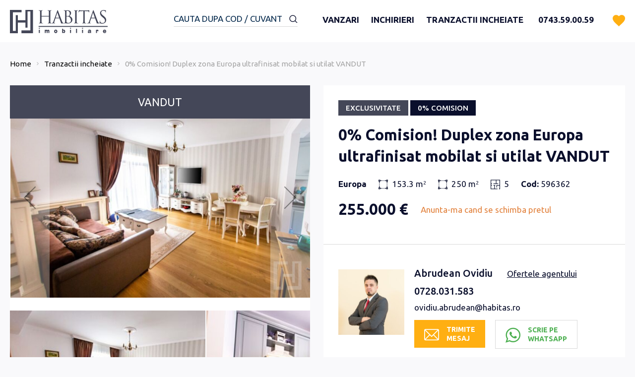

--- FILE ---
content_type: text/html; charset=UTF-8
request_url: https://www.habitas.ro/0-la-suta-comision-duplex-zona-europa-ultrafinisat-mobilat-si-utilat-vandut-596362
body_size: 29331
content:
<!doctype html>
<html lang="ro">
    <head prefix="og: http://ogp.me/ns# fb: http://ogp.me/ns/fb# product: http://ogp.me/ns/product#">
        
        <meta charset="utf-8"/>
<meta name="title" content="0% Comision! Duplex zona Europa ultrafinisat mobilat si util"/>
<meta name="description" content="Duplex VANDUT in cursul lunii Septembrie 2019 la pretul de 255.000 euro ( mobilat si utilat ).

Evolutia pretului de cerere 295.000 euro-278.000-269.000 - 259"/>
<meta name="keywords" content="Duplex VANDUT in cursul lunii Septembrie 2019 la pretul de 255.000 euro ( mobilat si utilat ).

Evolutia pretului de cerere 295.000 euro-278.000-269.000 - 259.000 euro -255.000 euro pret de vanzare.

Construit in 2014 pe principiul estetic al arhitect"/>
<meta name="robots" content="INDEX,FOLLOW"/>
<meta name="viewport" content="width=device-width, initial-scale=1"/>
<meta name="format-detection" content="telephone=no"/>
<title>0% Comision! Duplex zona Europa ultrafinisat mobilat si util</title>
<link  rel="stylesheet" type="text/css"  media="all" href="https://www.habitas.ro/pub/static/version1746612524/_cache/merged/868bd0ca2482a09968d8048b84eb399a.min.css" />
<link  rel="stylesheet" type="text/css"  media="screen and (min-width: 768px)" href="https://www.habitas.ro/pub/static/version1746612524/frontend/Netlogiq/habitas/ro_RO/css/styles-l.min.css" />
<link  rel="stylesheet" type="text/css"  media="print" href="https://www.habitas.ro/pub/static/version1746612524/frontend/Netlogiq/habitas/ro_RO/css/print.min.css" />

<link  rel="preload stylesheet" as="style" href="https://fonts.googleapis.com/css?family=Ubuntu:300,400,500,700&amp;amp;display=swap" />
<link  rel="icon" type="image/x-icon" href="https://www.habitas.ro/pub/media/favicon/stores/1/favicon-habitas.png" />
<link  rel="shortcut icon" type="image/x-icon" href="https://www.habitas.ro/pub/media/favicon/stores/1/favicon-habitas.png" />
<link  rel="canonical" href="https://www.habitas.ro/0-la-suta-comision-duplex-zona-europa-ultrafinisat-mobilat-si-utilat-vandut-596362" />
<meta name="google-site-verification" content="6QjI8NfAD9QxHoNbrBKhPEVwXDU26E-wL1wJaQo0nDk" />        <!-- BEGIN GOOGLE VERIFICATION TAG -->
<!-- END GOOGLE VERIFICATION TAG -->
<!-- BEGIN GTAG GLOBAL TAG -->
<!-- END GTAG GLOBAL TAG -->

<!--Custom Style-->
<!-- Google Tag Manager -->
		
		<!-- End Google Tag Manager -->
<meta property="og:type" content="product" />
<meta property="og:title"
      content="0% Comision! Duplex zona Europa ultrafinisat mobilat si utilat VANDUT" />
<meta property="og:image"
      content="https://www.habitas.ro/pub/media/catalog/product/cache/ada425eeee9b91dfda16980bbd32feec/z/w/zw_0c2mxzqvcgetvxy4.jpg" />
<meta property="og:description"
      content="Duplex VANDUT in cursul lunii Septembrie 2019 la pretul de 255.000 euro ( mobilat si utilat ).

Evolutia pretului de cerere 295.000 euro-278.000-269.000 - 259.000 euro -255.000 euro pret de vanzare.

Construit in 2014 pe principiul estetic al arhitecturii moderne, acest duplex se remarca atat prin compartimentarea foarte eficienta a spatiului interior cat si prin amenjarea eleganta a acestuia care emana rafinament si personalitate.
 
Orientarea este perfecta, este lumina atat dimineata cat si dupa masa ( orientare est-vest ). Dispunerea este P+2E+Pod si urmatoarea compartimentare:
 
Parter: hol acces, living cu ferestre mari care permite luminii naturale sa patrunda toata ziua, bucataria complet echipata care poate fi inchisa, baie si garaj;
 
Etaj 1: 1 dormitor frumos amenajat, 1 dressing+birou, 1 baie ; 
 
Etaj 2: 2 dormitoare( unul amenajat cu aceeasi atentie si o camera care poate fi pregatita pt copil ) si baie .
 
Unul dintre avantajele acestei case este faptul ca spatiul interior are maxima functionalitate si a fost valorificat foarte bine. Astfel exista spatii precum locul de sub casa scarii unde sunt pozitionate masina de spalat si uscat rufe, podul casei care este ca folosit ca spatiu de depozitare, a fost finisat cu lambriuri si parchet si amenajat, au fost montate rafturi care ofera mai mult spatiu de depozitare. De asemenea podul este ventilat si luminat cu geam tip Velux.
 
La capitolul finisaje, veti remarca faptul ca s-au folosit doar materiale de calitate superioara: parchet din lemn masiv stejar care ofera o nota de eleganta, in bai  finisajele au fost realizate cu placi ceramice  Marazzi ( in baia de la etaj finisajele au fost relizate cu gresie Marazzi  care imita tapetul) obiecte sanitare de top, casa scarii din lemn masiv si usile interioare lemn masiv toate facute la comanda.
Amenajarea interioara a spatiului reflecta un design contemporan, foarte modern, bazat pe simplitate si eleganta si imbina culori calde  pentru a evidentia luminozitatea si eleganta incaperilor. Corpurile de iluminat au fost alese cu grija pentru a intregi nota de eleganta a locuintei si pentru a conferi o ambianta boema. Pentru a intregi armonia spatiului interior, in living exista in decor un semineu care ofera o ambianta  perfecta pentru spatiul de luat masa si pentru relaxare.
 
Exteriorul dispune de o terasa superba construita cu fundatie de 50 cm, structura metalica si sticla pentru protectie, moblier de ratan, este amenajata si zona de gratar, ideala pentru petrecerea timpului liber.
 
Se vinde complet mobilat, mobilierul foarte elegant cu multa atentie ales si utilata, electrocasnicele sunt de ultima generatie.
 
Pentru aceasta proprietate nu se percepe comision de la cumparator!" />
<meta property="og:url" content="https://www.habitas.ro/0-la-suta-comision-duplex-zona-europa-ultrafinisat-mobilat-si-utilat-vandut-596362" />
    <meta property="product:price:amount" content="255000"/>
    <meta property="product:price:currency"
      content="EUR"/>
    </head>
    <body data-container="body"
          data-mage-init='{"loaderAjax": {}, "loader": { "icon": "https://www.habitas.ro/pub/static/version1746612524/frontend/Netlogiq/habitas/ro_RO/images/loader-2.gif"}}'
        itemtype="http://schema.org/Product" itemscope="itemscope" class="catalog-product-view product-0-la-suta-comision-duplex-zona-europa-ultrafinisat-mobilat-si-utilat-vandut-596362 page-layout-1column">
        


    <noscript>
        <div class="message global noscript">
            <div class="content">
                <p>
                    <strong>JavaScript pare a fi dezactivat in browser-ul dumneavoastra.</strong>
                    <span>Pentru a avea cea mai buna experienta pe site-ul nostru, asigurati-va ca activati Javascript in browser-ul dumneavoastra.</span>
                </p>
            </div>
        </div>
    </noscript>



<!-- BEGIN GTAG CART SCRIPT -->
<!-- END GTAG CART SCRIPT -->
<!-- LAZYIMAGE |catalog_product_view| LAZYIMAGE -->
<!-- Google Tag Manager (noscript) -->
		<noscript><iframe src="https://www.googletagmanager.com/ns.html?id=GTM-MJGWK9M"
		height="0" width="0" style="display:none;visibility:hidden"></iframe></noscript>
		<!-- End Google Tag Manager (noscript) --><div class="page-wrapper"><header class="page-header"><div class="header content"><span data-action="toggle-nav" class="action nav-toggle navi-trigger"></span>
<a class="logo" href="https://www.habitas.ro/" title=""
        aria-label="store logo"><svg xmlns="http://www.w3.org/2000/svg" width="197.447" height="46.667" viewBox="0 0 197.447 46.667">
  <g id="Logo" transform="translate(-14.72 -14.4)">
    <path id="Path_1" data-name="Path 1" d="M381.508,42.936a10.686,10.686,0,0,1-4.605-.921.866.866,0,0,1-.423-.418,3.254,3.254,0,0,1-.08-.892c0-.68.024-1.378.068-2.1s.08-1.256.1-1.6c.034-.372.119-.554.27-.554s.25.119.25.367a6.7,6.7,0,0,0,.1,1.308,3.922,3.922,0,0,0,1.784,2.681,6.206,6.206,0,0,0,3.291.851,5.069,5.069,0,0,0,2.673-.668,4.442,4.442,0,0,0,1.667-1.743,4.734,4.734,0,0,0,.559-2.212,5.51,5.51,0,0,0-.851-3.067,15.275,15.275,0,0,0-3.1-3.138l-1.543-1.307a14.511,14.511,0,0,1-3.514-3.857,7.51,7.51,0,0,1-.936-3.638,6.131,6.131,0,0,1,.863-3.274,5.7,5.7,0,0,1,2.491-2.195,8.588,8.588,0,0,1,3.743-.778,13.969,13.969,0,0,1,3.176.331,8.116,8.116,0,0,0,1.205.182c.224,0,.338.092.338.27a10.082,10.082,0,0,0-.068,1.006q-.069,1.207-.068,2.661c0,.525-.08.787-.233.787a.192.192,0,0,1-.177-.109,1.348,1.348,0,0,1-.092-.326,5.084,5.084,0,0,0-.165-.914,3.893,3.893,0,0,0-.287-.846,3.218,3.218,0,0,0-.61-.736,4.087,4.087,0,0,0-1.32-.727,6.809,6.809,0,0,0-2.353-.343,4.864,4.864,0,0,0-2.131.474A3.534,3.534,0,0,0,380,18.891a4,4,0,0,0-.554,2.131,4.424,4.424,0,0,0,.194,1.332,4.5,4.5,0,0,0,.69,1.308,11.179,11.179,0,0,0,1.205,1.354q.7.678,2.09,1.832l.955.749a22.2,22.2,0,0,1,3.057,2.88,8.137,8.137,0,0,1,1.531,2.547,8.273,8.273,0,0,1,.418,2.707,7.588,7.588,0,0,1-.258,1.832,7.711,7.711,0,0,1-.9,2.073,6.335,6.335,0,0,1-1.76,1.852,8.8,8.8,0,0,1-5.167,1.448M359.873,31h6.547c.1,0,.156-.08.156-.233l-3.269-9.359c-.056-.258-.131-.382-.233-.382s-.182.126-.287.382l-3.011,9.359C359.776,30.921,359.81,31,359.873,31Zm-4.788,7.651,7.77-21.491q.489-1.371.77-1.371c.109,0,.224.1.338.292a8.2,8.2,0,0,1,.418.982q.437,1.13,1.708,4.484c.846,2.229,1.548,4.08,2.11,5.541s1.256,3.286,2.1,5.473,1.526,3.976,2.073,5.371a10.479,10.479,0,0,0,1.526,2.839,3.122,3.122,0,0,0,1.424.994,4.487,4.487,0,0,0,1.371.2c.224,0,.338.073.338.216,0,.177-.228.27-.685.27-2.01,0-3.806-.022-5.376-.068-.348-.024-.605-.046-.778-.063s-.262-.08-.262-.17c0-.131.085-.216.25-.253s.27-.211.27-.5a1.176,1.176,0,0,0-.068-.418L367.2,32.44a.353.353,0,0,0-.313-.2h-7.369a.362.362,0,0,0-.355.27L357.1,38.652a7.066,7.066,0,0,0-.469,2.326.819.819,0,0,0,.406.732,1.659,1.659,0,0,0,.9.258h.338c.233,0,.348.073.348.216,0,.177-.17.27-.515.27-.216,0-.474-.012-.783-.029s-.588-.029-.846-.039-.452-.024-.583-.029-.292,0-.474,0-.36,0-.508,0-.406.017-.761.029-.783.022-1.269.039-.926.029-1.332.029c-.435,0-.651-.092-.651-.27,0-.143.1-.216.3-.216a9.022,9.022,0,0,0,1.006-.068,2.443,2.443,0,0,0,1.73-.972A8.238,8.238,0,0,0,355.085,38.652ZM346.239,17.78V32.406q0,3.179.039,4.953c.027,1.184.073,2.039.126,2.564a3.4,3.4,0,0,0,.36,1.344,1.234,1.234,0,0,0,.982.566,12.6,12.6,0,0,0,1.536.131c.177,0,.27.073.27.216,0,.177-.177.27-.537.27-.457,0-.838,0-1.154-.017s-.914-.029-1.8-.051-1.307-.034-1.264-.034c-.131,0-.275,0-.428,0s-.406.017-.761.029-.744.022-1.154.039-.753.029-1.023.029c-.367,0-.554-.092-.554-.27,0-.143.1-.216.284-.216a5.114,5.114,0,0,0,1.023-.131.858.858,0,0,0,.668-.532,5.024,5.024,0,0,0,.321-1.376c.068-.515.114-1.366.143-2.554s.039-2.846.039-4.965V17.78l-5.074.068a9.547,9.547,0,0,0-2.343.258,2.134,2.134,0,0,0-1.154.829,5.5,5.5,0,0,0-.588,1.108c-.075.224-.194.331-.348.331-.114,0-.173-.1-.173-.3a13.988,13.988,0,0,1,.348-1.794c.228-1.011.36-1.616.406-1.806.126-.457.241-.69.355-.69a4.373,4.373,0,0,1,.491.187,3.355,3.355,0,0,0,1.018.216,24.14,24.14,0,0,0,2.707.182h12.854a22.015,22.015,0,0,0,2.428-.182c.583-.114.9-.173.955-.173.124,0,.187.153.187.457,0,.211-.017.707-.046,1.5s-.046,1.366-.058,1.738-.017.554-.017.566c0,.3-.08.457-.233.457s-.245-.2-.267-.588l-.034-.418a1.741,1.741,0,0,0-1.028-1.349,7.829,7.829,0,0,0-3.189-.525Zm-16.351,8.535v6.09q0,3.179.039,4.953c.029,1.184.075,2.039.126,2.564a3.4,3.4,0,0,0,.36,1.344,1.23,1.23,0,0,0,.982.566,11.915,11.915,0,0,0,1.536.131c.177,0,.27.073.27.216,0,.177-.182.27-.554.27-.447,0-.824,0-1.137-.017s-.914-.029-1.8-.051-1.308-.034-1.264-.034c-.131,0-.279,0-.435,0s-.411.017-.761.029-.736.022-1.149.039-.753.029-1.023.029c-.365,0-.554-.092-.554-.27,0-.143.092-.216.27-.216a5.578,5.578,0,0,0,1.04-.131.858.858,0,0,0,.668-.532,5.022,5.022,0,0,0,.321-1.376c.068-.515.114-1.366.143-2.554s.039-2.846.039-4.965v-6.09q0-4.287,0-5.507c0-.817-.034-1.473-.08-1.976-.063-1.113-.452-1.755-1.154-1.925a4.443,4.443,0,0,0-1.069-.131c-.182,0-.27-.068-.27-.2,0-.211.182-.321.554-.321.233,0,.685.012,1.359.034s1.205.039,1.582.056.554.024.52.024.143,0,.491-.024.863-.034,1.526-.056,1.108-.034,1.332-.034c.365,0,.554.109.554.321,0,.131-.09.2-.267.2a5.94,5.94,0,0,0-.88.109,1.261,1.261,0,0,0-.919.554,3.046,3.046,0,0,0-.326,1.395c-.034.571-.056,1.244-.063,2.027S329.888,23.46,329.888,26.315Zm-20.541,2.457v4.861c0,.926,0,1.891,0,2.9s.017,1.565.029,1.679q.051.882.126,1.359a1.753,1.753,0,0,0,.292.766,2.138,2.138,0,0,0,.749.576,6.991,6.991,0,0,0,3.016.52,5.371,5.371,0,0,0,3.313-1.159,4.448,4.448,0,0,0,1.526-3.769,9.974,9.974,0,0,0-.761-3.765,6.969,6.969,0,0,0-2.576-3.155,4.952,4.952,0,0,0-1.383-.7,9.124,9.124,0,0,0-1.463-.287q-.437-.069-2.656-.068C309.42,28.539,309.347,28.619,309.347,28.772Zm0-10.941V27.1a.348.348,0,0,0,.253.365,12.772,12.772,0,0,0,2.085.131,9.034,9.034,0,0,0,2.039-.148,2.207,2.207,0,0,0,1.069-.766,4.987,4.987,0,0,0,.9-1.565,5.537,5.537,0,0,0,.331-1.932,8.593,8.593,0,0,0-.474-2.873,4.941,4.941,0,0,0-1.514-2.187,4.016,4.016,0,0,0-2.639-.851,7.211,7.211,0,0,0-1.633.165C309.483,17.513,309.347,17.639,309.347,17.831ZM306.6,32.4V26.315c0-2.858,0-4.686,0-5.5s-.034-1.468-.08-1.971a2.711,2.711,0,0,0-.348-1.366,1.771,1.771,0,0,0-1.12-.6,5.024,5.024,0,0,0-1.159-.1c-.19,0-.279-.063-.279-.2,0-.216.182-.326.549-.326s.892.012,1.606.034,1.273.039,1.708.056.622.024.576.024c.156,0,.445,0,.875-.024l1.463-.056c.554-.022,1.023-.034,1.4-.034a8.43,8.43,0,0,1,4.112.868,5.087,5.087,0,0,1,2.148,2.068,5.187,5.187,0,0,1,.6,2.287,6.02,6.02,0,0,1-.77,3.155,20.229,20.229,0,0,1-2.457,3.091,10.156,10.156,0,0,1,2.783,1.429,8.27,8.27,0,0,1,2.25,2.462,6.435,6.435,0,0,1,.909,3.4,7.176,7.176,0,0,1-.554,2.758,7.082,7.082,0,0,1-1.667,2.433,8.021,8.021,0,0,1-2.749,1.709,10.486,10.486,0,0,1-3.777.629q-.437,0-2.462-.1c-1.354-.063-2.051-.1-2.1-.1-.136,0-.28,0-.435,0s-.411.017-.766.029-.732.022-1.147.039-.753.029-1.023.029c-.365,0-.554-.092-.554-.275,0-.148.092-.221.27-.221a5.256,5.256,0,0,0,1.04-.136.863.863,0,0,0,.668-.532,5.021,5.021,0,0,0,.321-1.378c.068-.515.114-1.359.143-2.547S306.6,34.52,306.6,32.4ZM287.717,31h6.547c.1,0,.156-.08.156-.233l-3.269-9.359c-.056-.258-.131-.382-.233-.382s-.182.126-.287.382l-3.009,9.359C287.623,30.921,287.657,31,287.717,31Zm-4.785,7.651L290.7,17.16q.488-1.371.77-1.371c.109,0,.224.1.338.292a8.21,8.21,0,0,1,.418.982q.437,1.13,1.708,4.484c.846,2.229,1.548,4.08,2.109,5.541s1.257,3.286,2.1,5.473,1.526,3.976,2.073,5.371a10.481,10.481,0,0,0,1.526,2.839,3.129,3.129,0,0,0,1.422.994,4.487,4.487,0,0,0,1.371.2c.224,0,.338.073.338.216,0,.177-.228.27-.685.27-2.01,0-3.806-.022-5.376-.068-.348-.024-.605-.046-.778-.063s-.262-.08-.262-.17c0-.131.085-.216.25-.253s.27-.211.27-.5a1.176,1.176,0,0,0-.068-.418L295.04,32.44a.353.353,0,0,0-.314-.2h-7.369a.362.362,0,0,0-.355.27l-2.056,6.141a7.066,7.066,0,0,0-.469,2.326.819.819,0,0,0,.406.732,1.658,1.658,0,0,0,.9.258h.338c.233,0,.348.073.348.216,0,.177-.17.27-.515.27-.216,0-.474-.012-.783-.029s-.588-.029-.846-.039-.452-.024-.583-.029-.292,0-.474,0-.36,0-.508,0-.406.017-.761.029-.783.022-1.269.039-.926.029-1.332.029c-.435,0-.651-.092-.651-.27,0-.143.1-.216.3-.216a9.022,9.022,0,0,0,1.006-.068,2.443,2.443,0,0,0,1.73-.972A8.237,8.237,0,0,0,282.932,38.652Zm-6.209-12.336v6.09q0,3.179.039,4.953c.029,1.184.075,2.039.126,2.564a3.4,3.4,0,0,0,.36,1.344,1.234,1.234,0,0,0,.982.566,11.914,11.914,0,0,0,1.536.131c.177,0,.27.073.27.216,0,.177-.182.27-.554.27-.447,0-.824,0-1.137-.017s-.914-.029-1.8-.051-1.307-.034-1.264-.034c-.131,0-.279,0-.435,0s-.411.017-.761.029-.736.022-1.15.039-.753.029-1.023.029c-.365,0-.554-.092-.554-.27,0-.143.092-.216.27-.216a5.578,5.578,0,0,0,1.04-.131.858.858,0,0,0,.668-.532,5.022,5.022,0,0,0,.321-1.376c.068-.515.114-1.366.143-2.554s.039-2.846.039-4.965V28.772c0-.131-.073-.2-.216-.2H259.1a.177.177,0,0,0-.2.2v3.633q0,3.179.039,4.953c.029,1.184.075,2.039.126,2.564a3.439,3.439,0,0,0,.36,1.344,1.222,1.222,0,0,0,.982.566,11.915,11.915,0,0,0,1.536.131c.177,0,.27.073.27.216,0,.177-.182.27-.554.27-.447,0-.824,0-1.137-.017s-.914-.029-1.8-.051-1.307-.034-1.264-.034c-.131,0-.279,0-.435,0s-.411.017-.761.029-.736.022-1.15.039-.753.029-1.023.029c-.365,0-.554-.092-.554-.27,0-.143.092-.216.27-.216a5.553,5.553,0,0,0,1.04-.131.858.858,0,0,0,.668-.532,5.022,5.022,0,0,0,.321-1.376c.068-.515.114-1.366.143-2.554s.039-2.846.039-4.965v-6.09q0-4.287,0-5.507c0-.817-.034-1.473-.08-1.976a2.684,2.684,0,0,0-.35-1.366,1.77,1.77,0,0,0-1.12-.593,5.369,5.369,0,0,0-1.159-.1c-.187,0-.279-.068-.279-.2,0-.211.182-.321.549-.321s.892.012,1.6.034,1.281.039,1.708.056.622.024.576.024c-.022,0,.143,0,.491-.024s.863-.034,1.526-.056,1.108-.034,1.332-.034c.365,0,.554.109.554.321,0,.131-.09.2-.267.2a5.94,5.94,0,0,0-.88.109,1.271,1.271,0,0,0-.919.549,3.086,3.086,0,0,0-.326,1.4q-.051.857-.063,2.022t0,5.456v.753a.177.177,0,0,0,.2.2h14.528c.143,0,.216-.068.216-.2v-.753q0-4.283,0-5.5c0-.817-.034-1.473-.08-1.976a2.712,2.712,0,0,0-.348-1.366,1.77,1.77,0,0,0-1.12-.593,5.369,5.369,0,0,0-1.159-.1c-.187,0-.279-.068-.279-.2,0-.211.182-.321.549-.321s.892.012,1.6.034,1.281.039,1.708.056.622.024.576.024c-.022,0,.143,0,.491-.024s.863-.034,1.526-.056,1.108-.034,1.332-.034c.365,0,.554.109.554.321,0,.131-.092.2-.27.2a5.977,5.977,0,0,0-.88.109,1.26,1.26,0,0,0-.919.554,3.045,3.045,0,0,0-.326,1.395c-.034.571-.058,1.244-.063,2.027S276.723,23.46,276.723,26.315Z" transform="translate(-180.386 -1.045)" />
    <rect id="Rectangle_1" data-name="Rectangle 1" width="139.529" height="1.823" transform="translate(72.639 46.577)" />
    <rect id="Rectangle_2" data-name="Rectangle 2" width="2.09" height="1.621" transform="translate(73.086 50.215)" />
    <rect id="Rectangle_3" data-name="Rectangle 3" width="2.09" height="6.387" transform="translate(73.086 54.123)" />
    <path id="Path_2" data-name="Path 2" d="M304.5,183.851v-6.387h2.034v.663a2.817,2.817,0,0,1,.836-.6,2.231,2.231,0,0,1,.926-.19,1.529,1.529,0,0,1,.933.277,2.15,2.15,0,0,1,.646.872,3.151,3.151,0,0,1,.948-.868,2.2,2.2,0,0,1,1.1-.279,1.569,1.569,0,0,1,1.427.712,4.357,4.357,0,0,1,.452,2.263v3.536h-2.027v-3a2.107,2.107,0,0,0-.16-.977.58.58,0,0,0-.547-.277.822.822,0,0,0-.678.3,1.283,1.283,0,0,0-.245.831v3.123h-1.99v-3a2.107,2.107,0,0,0-.16-.977.581.581,0,0,0-.549-.277.816.816,0,0,0-.673.3,1.283,1.283,0,0,0-.245.831v3.123H304.5Z" transform="translate(-219.355 -123.341)" />
    <path id="Path_3" data-name="Path 3" d="M382.25,180.372a3.527,3.527,0,0,1,.846-2.52,3.642,3.642,0,0,1,4.776,0,4.2,4.2,0,0,1,0,5.04,3.642,3.642,0,0,1-4.776,0,3.527,3.527,0,0,1-.846-2.52m2.168,0a1.738,1.738,0,0,0,.284,1.047.962.962,0,0,0,1.546,0,2.061,2.061,0,0,0,0-2.1.962.962,0,0,0-1.546,0A1.753,1.753,0,0,0,384.418,180.372Z" transform="translate(-278.209 -123.053)" />
    <path id="Path_4" data-name="Path 4" d="M448.43,178.264v-8.3h2.051v2.44a2.624,2.624,0,0,1,.792-.515,2.439,2.439,0,0,1,.916-.168,2.219,2.219,0,0,1,1.862.906,4.685,4.685,0,0,1,0,4.887,2.179,2.179,0,0,1-1.835.916,2.519,2.519,0,0,1-.994-.2,2.492,2.492,0,0,1-.826-.593l-.015.629H448.43Zm2.051-3.191a1.664,1.664,0,0,0,.289,1.028.946.946,0,0,0,1.529,0,1.99,1.99,0,0,0,0-2.058.953.953,0,0,0-1.529,0A1.662,1.662,0,0,0,450.481,175.073Z" transform="translate(-328.305 -117.754)" />
    <rect id="Rectangle_4" data-name="Rectangle 4" width="2.09" height="1.621" transform="translate(136.128 50.215)" />
    <rect id="Rectangle_5" data-name="Rectangle 5" width="2.09" height="6.387" transform="translate(136.128 54.123)" />
    <rect id="Rectangle_6" data-name="Rectangle 6" width="2.09" height="8.304" transform="translate(148.263 52.208)" />
    <rect id="Rectangle_7" data-name="Rectangle 7" width="2.09" height="1.621" transform="translate(160.397 50.215)" />
    <rect id="Rectangle_8" data-name="Rectangle 8" width="2.09" height="6.387" transform="translate(160.397 54.123)" />
    <path id="Path_5" data-name="Path 5" d="M666.767,182.834a2.341,2.341,0,0,1-.926.821,3.2,3.2,0,0,1-1.378.26,2.411,2.411,0,0,1-1.689-.523,2.049,2.049,0,0,1-.564-1.577,2.894,2.894,0,0,1,.066-.637,1.821,1.821,0,0,1,.18-.5,1.484,1.484,0,0,1,.632-.605,4.639,4.639,0,0,1,1.49-.3c.241-.024.552-.041.936-.061.775-.046,1.162-.194,1.162-.45a.484.484,0,0,0-.245-.42,1.221,1.221,0,0,0-.666-.158,1.572,1.572,0,0,0-.778.143.63.63,0,0,0-.272.493h-2.119a2.04,2.04,0,0,1,.783-1.667,4.249,4.249,0,0,1,2.37-.5,5.648,5.648,0,0,1,1.519.175,1.974,1.974,0,0,1,.933.52,2.105,2.105,0,0,1,.488.9,5.965,5.965,0,0,1,.143,1.507v2.467a2.431,2.431,0,0,0,.046.549.6.6,0,0,0,.158.3v.139H666.9a2.809,2.809,0,0,1-.09-.408,4.063,4.063,0,0,1-.044-.467m-.007-2.1a2.384,2.384,0,0,1-1.1.294c-.148.012-.262.022-.345.034a1.324,1.324,0,0,0-.612.185.469.469,0,0,0-.163.4.578.578,0,0,0,.194.467.835.835,0,0,0,.552.163,1.517,1.517,0,0,0,1.082-.379,1.313,1.313,0,0,0,.406-1v-.1Z" transform="translate(-490.13 -123.197)" />
    <path id="Path_6" data-name="Path 6" d="M730.23,183.737V177.35h2.034l.024.491a1.484,1.484,0,0,1,1.273-.651,1.273,1.273,0,0,1,1.164.6,3.69,3.69,0,0,1,.369,1.888v.557H733.28v-.044a1.664,1.664,0,0,0-.119-.722.387.387,0,0,0-.365-.236.382.382,0,0,0-.372.272,2.789,2.789,0,0,0-.109.936v3.3Z" transform="translate(-541.619 -123.227)" />
    <path id="Path_7" data-name="Path 7" d="M794.921,181.609a2.469,2.469,0,0,1-1.079,1.614,4.079,4.079,0,0,1-2.253.552,3.184,3.184,0,0,1-2.416-.892,4.149,4.149,0,0,1,0-5.04,3.184,3.184,0,0,1,2.416-.892,3.12,3.12,0,0,1,2.515,1.006,4.445,4.445,0,0,1,.855,2.953v.112h-4.44a1.028,1.028,0,0,0,.313.8,1.27,1.27,0,0,0,.877.284,1.346,1.346,0,0,0,.62-.126.758.758,0,0,0,.357-.372Zm-4.5-1.952h2.435a1.231,1.231,0,0,0-.345-.819,1.116,1.116,0,0,0-.807-.289,1.3,1.3,0,0,0-.875.282A1.322,1.322,0,0,0,790.417,179.657Z" transform="translate(-585.592 -123.045)" />
    <path id="Path_8" data-name="Path 8" d="M14.72,14.4H38.3l.01,4.827s-11.051.015-17.588,0l.119,37.026H26.49V24.838h4.263v10.1l15.16,0,0-20.534H61.387V61.064H38.044V55.443h18.12V17.462H50.407V49.839h-4.5v-10.1H30.762l0,21.323H14.72Z" transform="translate(0)" fill-rule="evenodd"/>
  </g>
</svg></a><div class="header-right"><div class="block block-search">
    <div class="block block-title"><strong>Cautare</strong></div>
    <div class="block block-content">
        <form class="form minisearch" id="search_mini_form" action="https://www.habitas.ro/catalogsearch/result/" method="get">
            <div class="field search">
                <label class="label" for="search" data-role="minisearch-label">
                    <span>Cautare</span>
                </label>
                <div class="control">
                    <input id="search"
                           data-mage-init='{"quickSearch":{
                                "formSelector":"#search_mini_form",
                                "url":"https://www.habitas.ro/search/ajax/suggest/",
                                "destinationSelector":"#search_autocomplete",
                                "minSearchLength":"3"}
                           }'
                           type="text"
                           name="q"
                           value=""
                           placeholder="CAUTA&#x20;DUPA&#x20;COD&#x20;&#x2F;&#x20;CUVANT"
                           class="input-text"
                           maxlength="128"
                           role="combobox"
                           aria-haspopup="false"
                           aria-autocomplete="both"
                           autocomplete="off"
                           aria-expanded="false"
                           autofocus />
                    <div id="search_autocomplete" class="search-autocomplete"></div>
                    
<div data-bind="scope: 'searchsuiteautocomplete_form'">
    <!-- ko template: getTemplate() --><!-- /ko -->
</div>

                </div>
            </div>
            <div class="actions">
                <button type="submit"
                    title="Cautare"
                    class="action search"
                    aria-label="Search"
                >
                    <span>Cautare</span>
                </button>
            </div>
        </form>
    </div>
</div>
<div class="page-navigation">        <span class="back-menu"><i></i> Inapoi</span>
    <span class="close-menu"><i class="fi flaticon-close"></i></span>
    <h4>Meniu</h4>
    <nav class="main-menu">
        <ul class="main-menu__list">
                                            <li class="main-menu__item main-menu__item--parent vanzari parent--level0">
                    
<a
    href="https://www.habitas.ro/vanzari"
    class="main-menu__link"
     data-menu="menu-1">
    Vanzari</a>
                            <ul  class="main-menu__inner-list submenu level1 main-menu__inner-list--level1" data-menu="menu-1">
                                <li  class="main-menu__inner-item level1 main-menu__inner-item--level1 main-menu__inner-item--parent main-wrapper">
                <div data-menu="menu-4" class="main-menu__inner-link"><strong class="menu-label">Vanzari</strong></div>
                        <ul  class="main-menu__inner-list submenu level2 main-menu__inner-list--level2" data-menu="menu-4">
                                <li  class="main-menu__inner-item level2 main-menu__inner-item--level2 main-menu__inner-item--parent">
                
<a
    href="/1_1?estate_type=1&transaction_type=1&city="
    data-menu="menu-5" class="main-menu__inner-link">
    Apartamente 1 camera</a>
                        <ul  class="main-menu__inner-list submenu level3 main-menu__inner-list--level3" data-menu="menu-5">
                                <li  class="main-menu__inner-item level3 main-menu__inner-item--level3 main-menu__inner-item--parent">
                <div data-menu="menu-14" class="main-menu__inner-link"><strong class="menu-label">Cartiere</strong></div>
                        <ul  class="main-menu__inner-list submenu level4 main-menu__inner-list--level4" data-menu="menu-14">
                                <li  class="main-menu__inner-item level4 main-menu__inner-item--level4">
                
<a
    href="/andrei_muresanu-1_1?city=5828&estate_type=1&transaction_type=1"
    data-menu="menu-255" class="main-menu__inner-link">
    Andrei Muresanu</a>
                            </li>
                                <li  class="main-menu__inner-item level4 main-menu__inner-item--level4">
                
<a
    href="/baciu-1_1?city=5828&estate_type=1&transaction_type=1"
    data-menu="menu-256" class="main-menu__inner-link">
    Baciu</a>
                            </li>
                                <li  class="main-menu__inner-item level4 main-menu__inner-item--level4">
                
<a
    href="https://www.habitas.ro/apartamente-de-vanzare/buna-ziua/apartamente-1-camera-buna-ziua"
    class="main-menu__inner-link"
     data-menu="menu-274">
    Buna ziua</a>
                            </li>
                                <li  class="main-menu__inner-item level4 main-menu__inner-item--level4">
                
<a
    href="/borhanci-1_1?city=5828&estate_type=1&transaction_type=1"
    data-menu="menu-257" class="main-menu__inner-link">
    Borhanci</a>
                            </li>
                                <li  class="main-menu__inner-item level4 main-menu__inner-item--level4">
                
<a
    href="https://www.habitas.ro/apartamente-de-vanzare/central/apartamente-1-camera-central"
    class="main-menu__inner-link"
     data-menu="menu-19">
    Central</a>
                            </li>
                                <li  class="main-menu__inner-item level4 main-menu__inner-item--level4">
                
<a
    href="https://www.habitas.ro/apartamente-de-vanzare/europa/apartamente-1-camera-europa"
    class="main-menu__inner-link"
     data-menu="menu-248">
    Europa</a>
                            </li>
                                <li  class="main-menu__inner-item level4 main-menu__inner-item--level4">
                
<a
    href="https://www.habitas.ro/apartamente-de-vanzare/floresti/apartamente-1-camera-floresti"
    class="main-menu__inner-link"
     data-menu="menu-23">
    Floresti</a>
                            </li>
                                <li  class="main-menu__inner-item level4 main-menu__inner-item--level4">
                
<a
    href="https://www.habitas.ro/apartamente-de-vanzare/gheorgheni/apartamente-1-camera-gheorgheni"
    class="main-menu__inner-link"
     data-menu="menu-249">
    Gheorgheni</a>
                            </li>
                                <li  class="main-menu__inner-item level4 main-menu__inner-item--level4">
                
<a
    href="https://www.habitas.ro/apartamente-de-vanzare/gruia/apartamente-1-camera-gruia"
    class="main-menu__inner-link"
     data-menu="menu-344">
    Gruia</a>
                            </li>
                                <li  class="main-menu__inner-item level4 main-menu__inner-item--level4">
                
<a
    href="https://www.habitas.ro/apartamente-de-vanzare/manastur/apartamente-1-camera-manastur"
    class="main-menu__inner-link"
     data-menu="menu-345">
    Manastur</a>
                            </li>
                                <li  class="main-menu__inner-item level4 main-menu__inner-item--level4">
                
<a
    href="https://www.habitas.ro/apartamente-de-vanzare/marasti/apartamente-1-camera-marasti"
    class="main-menu__inner-link"
     data-menu="menu-346">
    Marasti</a>
                            </li>
                                <li  class="main-menu__inner-item level4 main-menu__inner-item--level4">
                
<a
    href="https://www.habitas.ro/apartamente-de-vanzare/zorilor/apartamente-1-camera-zorilor"
    class="main-menu__inner-link"
     data-menu="menu-347">
    Zorilor</a>
                            </li>
            </ul>
            </li>
                                <li  class="main-menu__inner-item level3 main-menu__inner-item--level3 main-menu__inner-item--parent">
                <div data-menu="menu-25" class="main-menu__inner-link"><strong class="menu-label">Cele mai cautate</strong></div>
                        <ul  class="main-menu__inner-list submenu level4 main-menu__inner-list--level4" data-menu="menu-25">
                                <li  class="main-menu__inner-item level4 main-menu__inner-item--level4">
                
<a
    href="https://www.habitas.ro/apartamente-de-vanzare/buna-ziua/apartamente-1-camera-buna-ziua"
    class="main-menu__inner-link"
     data-menu="menu-250">
    Apartamente 1 camera Buna Ziua</a>
                            </li>
                                <li  class="main-menu__inner-item level4 main-menu__inner-item--level4">
                
<a
    href="https://www.habitas.ro/apartamente-de-vanzare/europa/apartamente-1-camera-europa"
    class="main-menu__inner-link"
     data-menu="menu-251">
    Apartamente 1 camera Europa</a>
                            </li>
                                <li  class="main-menu__inner-item level4 main-menu__inner-item--level4">
                
<a
    href="https://www.habitas.ro/apartamente-de-vanzare/gheorgheni/apartamente-1-camera-gheorgheni"
    class="main-menu__inner-link"
     data-menu="menu-252">
    Apartament 1 camera Gheorgheni</a>
                            </li>
                                <li  class="main-menu__inner-item level4 main-menu__inner-item--level4">
                
<a
    href="https://www.habitas.ro/apartamente-de-vanzare/floresti/apartamente-1-camera-floresti"
    class="main-menu__inner-link"
     data-menu="menu-27">
    Apartament 1 camera Floresti</a>
                            </li>
                                <li  class="main-menu__inner-item level4 main-menu__inner-item--level4">
                
<a
    href="https://www.habitas.ro/apartamente-de-vanzare/marasti/apartamente-1-camera-marasti"
    class="main-menu__inner-link"
     data-menu="menu-253">
    Apartamente 1 camera Marasti</a>
                            </li>
                                <li  class="main-menu__inner-item level4 main-menu__inner-item--level4">
                
<a
    href="https://www.habitas.ro/apartamente-de-vanzare/manastur/apartamente-1-camera-manastur"
    class="main-menu__inner-link"
     data-menu="menu-254">
    Apartamente 1 camera Manastur</a>
                            </li>
            </ul>
            </li>
                                <li  class="main-menu__inner-item level3 main-menu__inner-item--level3 image-block">
                <p><a href="#"><img src="https://www.habitas.ro/pub/media/netlogiq_item_attachments/0-comision.jpg" alt="" width="442" height="407"></a></p>                            </li>
            </ul>
            </li>
                                <li  class="main-menu__inner-item level2 main-menu__inner-item--level2 main-menu__inner-item--parent">
                
<a
    href="/2_1?city=&estate_type=1&transaction_type=1"
    data-menu="menu-6" class="main-menu__inner-link">
    Apartamente 2 camere</a>
                        <ul  class="main-menu__inner-list submenu level3 main-menu__inner-list--level3" data-menu="menu-6">
                                <li  class="main-menu__inner-item level3 main-menu__inner-item--level3 main-menu__inner-item--parent">
                <div data-menu="menu-87" class="main-menu__inner-link"><strong class="menu-label">Cartiere</strong></div>
                        <ul  class="main-menu__inner-list submenu level4 main-menu__inner-list--level4" data-menu="menu-87">
                                <li  class="main-menu__inner-item level4 main-menu__inner-item--level4">
                
<a
    href="https://www.habitas.ro/apartamente-de-vanzare/andrei-muresanu/apartamente-2-camere-andrei-muresanu"
    class="main-menu__inner-link"
     data-menu="menu-88">
    Andrei Muresanu</a>
                            </li>
                                <li  class="main-menu__inner-item level4 main-menu__inner-item--level4">
                
<a
    href="https://www.habitas.ro/apartamente-de-vanzare/borhanci/apartamente-2-camere-borhanci"
    class="main-menu__inner-link"
     data-menu="menu-89">
    Borhanci</a>
                            </li>
                                <li  class="main-menu__inner-item level4 main-menu__inner-item--level4">
                
<a
    href="https://www.habitas.ro/apartamente-de-vanzare/buna-ziua/apartamente-2-camere-buna-ziua"
    class="main-menu__inner-link"
     data-menu="menu-90">
    Buna ziua</a>
                            </li>
                                <li  class="main-menu__inner-item level4 main-menu__inner-item--level4">
                
<a
    href="https://www.habitas.ro/apartamente-de-vanzare/central/apartamente-2-camere-central"
    class="main-menu__inner-link"
     data-menu="menu-91">
    Central</a>
                            </li>
                                <li  class="main-menu__inner-item level4 main-menu__inner-item--level4">
                
<a
    href="https://www.habitas.ro/apartamente-de-vanzare/dambu-rotund/apartamente-2-camere-dambu-rotund"
    class="main-menu__inner-link"
     data-menu="menu-92">
    Dambu Rotund</a>
                            </li>
                                <li  class="main-menu__inner-item level4 main-menu__inner-item--level4">
                
<a
    href="https://www.habitas.ro/apartamente-de-vanzare/europa/apartamente-2-camere-europa"
    class="main-menu__inner-link"
     data-menu="menu-93">
    Europa</a>
                            </li>
                                <li  class="main-menu__inner-item level4 main-menu__inner-item--level4">
                
<a
    href="https://www.habitas.ro/apartamente-de-vanzare/floresti/apartamente-2-camere-floresti"
    class="main-menu__inner-link"
     data-menu="menu-94">
    Floresti</a>
                            </li>
                                <li  class="main-menu__inner-item level4 main-menu__inner-item--level4">
                
<a
    href="https://www.habitas.ro/apartamente-de-vanzare/gheorgheni/apartamente-2-camere-gheorgheni"
    class="main-menu__inner-link"
     data-menu="menu-95">
    Gheorgheni</a>
                            </li>
                                <li  class="main-menu__inner-item level4 main-menu__inner-item--level4">
                
<a
    href="https://www.habitas.ro/apartamente-de-vanzare/grigorescu/apartamente-2-camere-grigorescu"
    class="main-menu__inner-link"
     data-menu="menu-348">
    Grigorescu</a>
                            </li>
                                <li  class="main-menu__inner-item level4 main-menu__inner-item--level4">
                
<a
    href="https://www.habitas.ro/apartamente-de-vanzare/gruia/apartamente-2-camere-gruia"
    class="main-menu__inner-link"
     data-menu="menu-349">
    Gruia</a>
                            </li>
                                <li  class="main-menu__inner-item level4 main-menu__inner-item--level4">
                
<a
    href="https://www.habitas.ro/apartamente-de-vanzare/manastur/apartamente-2-camere-manastur"
    class="main-menu__inner-link"
     data-menu="menu-350">
    Manastur</a>
                            </li>
            </ul>
            </li>
                                <li  class="main-menu__inner-item level3 main-menu__inner-item--level3 main-menu__inner-item--parent">
                <div data-menu="menu-100" class="main-menu__inner-link"><strong class="menu-label"></strong></div>
                        <ul  class="main-menu__inner-list submenu level4 main-menu__inner-list--level4" data-menu="menu-100">
                                <li  class="main-menu__inner-item level4 main-menu__inner-item--level4">
                
<a
    href="https://www.habitas.ro/apartamente-de-vanzare/marasti/apartamente-2-camere-marasti"
    class="main-menu__inner-link"
     data-menu="menu-101">
    Marasti</a>
                            </li>
                                <li  class="main-menu__inner-item level4 main-menu__inner-item--level4">
                
<a
    href="https://www.habitas.ro/apartamente-de-vanzare/plopilor/apartamente-2-camere-plopilor"
    class="main-menu__inner-link"
     data-menu="menu-102">
    Plopilor</a>
                            </li>
                                <li  class="main-menu__inner-item level4 main-menu__inner-item--level4">
                
<a
    href="https://www.habitas.ro/apartamente-de-vanzare/zorilor/apartamente-2-camere-zorilor"
    class="main-menu__inner-link"
     data-menu="menu-103">
    Zorilor</a>
                            </li>
            </ul>
            </li>
                                <li  class="main-menu__inner-item level3 main-menu__inner-item--level3">
                
<a
    href="#"
    class="main-menu__inner-link"
     data-menu="menu-104">
    </a>
                            </li>
                                <li  class="main-menu__inner-item level3 main-menu__inner-item--level3 image-block">
                <p><a href="#"><img src="https://www.habitas.ro/pub/media/netlogiq_item_attachments/0-comision.jpg" alt="" width="442" height="407"></a></p>                            </li>
            </ul>
            </li>
                                <li  class="main-menu__inner-item level2 main-menu__inner-item--level2 main-menu__inner-item--parent">
                
<a
    href="/3_1?city=&estate_type=1&transaction_type=1"
    data-menu="menu-7" class="main-menu__inner-link">
    Apartamente 3 camere</a>
                        <ul  class="main-menu__inner-list submenu level3 main-menu__inner-list--level3" data-menu="menu-7">
                                <li  class="main-menu__inner-item level3 main-menu__inner-item--level3 main-menu__inner-item--parent">
                <div data-menu="menu-106" class="main-menu__inner-link"><strong class="menu-label">Cartiere</strong></div>
                        <ul  class="main-menu__inner-list submenu level4 main-menu__inner-list--level4" data-menu="menu-106">
                                <li  class="main-menu__inner-item level4 main-menu__inner-item--level4">
                
<a
    href="https://www.habitas.ro/apartamente-de-vanzare/andrei-muresanu/apartamente-3-camere-andrei-muresanu"
    class="main-menu__inner-link"
     data-menu="menu-107">
    Andrei Muresanu</a>
                            </li>
                                <li  class="main-menu__inner-item level4 main-menu__inner-item--level4">
                
<a
    href="https://www.habitas.ro/apartamente-de-vanzare/borhanci/apartamente-3-camere-borhanci"
    class="main-menu__inner-link"
     data-menu="menu-108">
    Borhanci</a>
                            </li>
                                <li  class="main-menu__inner-item level4 main-menu__inner-item--level4">
                
<a
    href="https://www.habitas.ro/apartamente-de-vanzare/buna-ziua/apartamente-3-camere-buna-ziua"
    class="main-menu__inner-link"
     data-menu="menu-109">
    Buna ziua</a>
                            </li>
                                <li  class="main-menu__inner-item level4 main-menu__inner-item--level4">
                
<a
    href="https://www.habitas.ro/apartamente-de-vanzare/central/apartamente-3-camere-central"
    class="main-menu__inner-link"
     data-menu="menu-110">
    Central</a>
                            </li>
                                <li  class="main-menu__inner-item level4 main-menu__inner-item--level4">
                
<a
    href="https://www.habitas.ro/apartamente-de-vanzare/dambu-rotund/apartamente-3-camere-dambu-rotund"
    class="main-menu__inner-link"
     data-menu="menu-111">
    Dambu Rotund</a>
                            </li>
                                <li  class="main-menu__inner-item level4 main-menu__inner-item--level4">
                
<a
    href="https://www.habitas.ro/apartamente-de-vanzare/europa/apartamente-3-camere-europa"
    class="main-menu__inner-link"
     data-menu="menu-112">
    Europa</a>
                            </li>
                                <li  class="main-menu__inner-item level4 main-menu__inner-item--level4">
                
<a
    href="https://www.habitas.ro/apartamente-de-vanzare/floresti/apartamente-3-camere-floresti"
    class="main-menu__inner-link"
     data-menu="menu-113">
    Floresti</a>
                            </li>
                                <li  class="main-menu__inner-item level4 main-menu__inner-item--level4">
                
<a
    href="https://www.habitas.ro/apartamente-de-vanzare/gheorgheni/apartamente-3-camere-gheorgheni"
    class="main-menu__inner-link"
     data-menu="menu-114">
    Gheorgheni</a>
                            </li>
                                <li  class="main-menu__inner-item level4 main-menu__inner-item--level4">
                
<a
    href="https://www.habitas.ro/apartamente-de-vanzare/grigorescu/apartamente-3-camere-grigorescu"
    class="main-menu__inner-link"
     data-menu="menu-375">
    Grigorescu</a>
                            </li>
                                <li  class="main-menu__inner-item level4 main-menu__inner-item--level4">
                
<a
    href="https://www.habitas.ro/apartamente-de-vanzare/gruia/apartamente-3-camere-gruia"
    class="main-menu__inner-link"
     data-menu="menu-376">
    Gruia</a>
                            </li>
                                <li  class="main-menu__inner-item level4 main-menu__inner-item--level4">
                
<a
    href="https://www.habitas.ro/apartamente-de-vanzare/manastur/apartamente-3-camere-manastur"
    class="main-menu__inner-link"
     data-menu="menu-377">
    Manastur</a>
                            </li>
            </ul>
            </li>
                                <li  class="main-menu__inner-item level3 main-menu__inner-item--level3 main-menu__inner-item--parent">
                <div data-menu="menu-125" class="main-menu__inner-link"><strong class="menu-label"></strong></div>
                        <ul  class="main-menu__inner-list submenu level4 main-menu__inner-list--level4" data-menu="menu-125">
                                <li  class="main-menu__inner-item level4 main-menu__inner-item--level4">
                
<a
    href="https://www.habitas.ro/apartamente-de-vanzare/marasti/apartamente-3-camere-marasti"
    class="main-menu__inner-link"
     data-menu="menu-141">
    Marasti</a>
                            </li>
                                <li  class="main-menu__inner-item level4 main-menu__inner-item--level4">
                
<a
    href="https://www.habitas.ro/apartamente-de-vanzare/plopilor/apartamente-3-camere-plopilor"
    class="main-menu__inner-link"
     data-menu="menu-126">
    Plopilor</a>
                            </li>
                                <li  class="main-menu__inner-item level4 main-menu__inner-item--level4">
                
<a
    href="https://www.habitas.ro/apartamente-de-vanzare/zorilor/apartamente-3-camere-zorilor"
    class="main-menu__inner-link"
     data-menu="menu-378">
    Zorilor</a>
                            </li>
            </ul>
            </li>
                                <li  class="main-menu__inner-item level3 main-menu__inner-item--level3">
                <div data-menu="menu-147" class="main-menu__inner-link"><strong class="menu-label">Cele mai cautate</strong></div>
                            </li>
                                <li  class="main-menu__inner-item level3 main-menu__inner-item--level3 image-block">
                <p><a href="#"><img src="https://www.habitas.ro/pub/media/netlogiq_item_attachments/0-comision.jpg" alt="" width="442" height="407"></a></p>                            </li>
            </ul>
            </li>
                                <li  class="main-menu__inner-item level2 main-menu__inner-item--level2 main-menu__inner-item--parent">
                
<a
    href="/4_1?city=&estate_type=1&transaction_type=1"
    data-menu="menu-8" class="main-menu__inner-link">
    Apartamente 4+ camere</a>
                        <ul  class="main-menu__inner-list submenu level3 main-menu__inner-list--level3" data-menu="menu-8">
                                <li  class="main-menu__inner-item level3 main-menu__inner-item--level3 main-menu__inner-item--parent">
                <div data-menu="menu-130" class="main-menu__inner-link"><strong class="menu-label">Cartiere</strong></div>
                        <ul  class="main-menu__inner-list submenu level4 main-menu__inner-list--level4" data-menu="menu-130">
                                <li  class="main-menu__inner-item level4 main-menu__inner-item--level4">
                
<a
    href="https://www.habitas.ro/apartamente-de-vanzare/andrei-muresanu/apartamente-4-camere-andrei-muresanu"
    class="main-menu__inner-link"
     data-menu="menu-131">
    Andrei Muresanu</a>
                            </li>
                                <li  class="main-menu__inner-item level4 main-menu__inner-item--level4">
                
<a
    href="https://www.habitas.ro/apartamente-de-vanzare/buna-ziua/apartamente-4-camere-buna-ziua"
    class="main-menu__inner-link"
     data-menu="menu-132">
    Buna ziua</a>
                            </li>
                                <li  class="main-menu__inner-item level4 main-menu__inner-item--level4">
                
<a
    href="https://www.habitas.ro/apartamente-de-vanzare/central/apartamente-4-camere-central"
    class="main-menu__inner-link"
     data-menu="menu-133">
    Central</a>
                            </li>
                                <li  class="main-menu__inner-item level4 main-menu__inner-item--level4">
                
<a
    href="https://www.habitas.ro/apartamente-de-vanzare/gheorgheni/apartamente-4-camere-gheorgheni"
    class="main-menu__inner-link"
     data-menu="menu-134">
    Gheorgheni</a>
                            </li>
                                <li  class="main-menu__inner-item level4 main-menu__inner-item--level4">
                
<a
    href="https://www.habitas.ro/apartamente-de-vanzare/grigorescu/apartamente-4-camere-grigorescu"
    class="main-menu__inner-link"
     data-menu="menu-135">
    Grigorescu</a>
                            </li>
                                <li  class="main-menu__inner-item level4 main-menu__inner-item--level4">
                
<a
    href="https://www.habitas.ro/apartamente-de-vanzare/gruia/apartamente-4-camere-gruia"
    class="main-menu__inner-link"
     data-menu="menu-136">
    Gruia</a>
                            </li>
                                <li  class="main-menu__inner-item level4 main-menu__inner-item--level4">
                
<a
    href="https://www.habitas.ro/apartamente-de-vanzare/manastur/apartamente-4-camere-manastur"
    class="main-menu__inner-link"
     data-menu="menu-137">
    Manastur</a>
                            </li>
                                <li  class="main-menu__inner-item level4 main-menu__inner-item--level4">
                
<a
    href="https://www.habitas.ro/apartamente-de-vanzare/marasti/apartamente-4-camere-marasti"
    class="main-menu__inner-link"
     data-menu="menu-138">
    Marasti</a>
                            </li>
                                <li  class="main-menu__inner-item level4 main-menu__inner-item--level4">
                
<a
    href="https://www.habitas.ro/apartamente-de-vanzare/plopilor/apartamente-4-camere-plopilor"
    class="main-menu__inner-link"
     data-menu="menu-139">
    Plopilor</a>
                            </li>
                                <li  class="main-menu__inner-item level4 main-menu__inner-item--level4">
                
<a
    href="https://www.habitas.ro/apartamente-de-vanzare/zorilor/apartamente-4-camere-zorilor"
    class="main-menu__inner-link"
     data-menu="menu-140">
    Zorilor</a>
                            </li>
            </ul>
            </li>
                                <li  class="main-menu__inner-item level3 main-menu__inner-item--level3">
                <div data-menu="menu-148" class="main-menu__inner-link"><strong class="menu-label">Cele mai cautate</strong></div>
                            </li>
                                <li  class="main-menu__inner-item level3 main-menu__inner-item--level3 image-block">
                <p><a href="#"><img src="https://www.habitas.ro/pub/media/netlogiq_item_attachments/0-comision.jpg" alt="" width="442" height="407"></a></p>                            </li>
            </ul>
            </li>
                                <li  class="main-menu__inner-item level2 main-menu__inner-item--level2 main-menu__inner-item--parent">
                
<a
    href="https://www.habitas.ro/case-de-vanzare"
    class="main-menu__inner-link"
     data-menu="menu-9">
    Case</a>
                        <ul  class="main-menu__inner-list submenu level3 main-menu__inner-list--level3" data-menu="menu-9">
                                <li  class="main-menu__inner-item level3 main-menu__inner-item--level3 main-menu__inner-item--parent">
                <div data-menu="menu-57" class="main-menu__inner-link"><strong class="menu-label">Tip</strong></div>
                        <ul  class="main-menu__inner-list submenu level4 main-menu__inner-list--level4" data-menu="menu-57">
                                <li  class="main-menu__inner-item level4 main-menu__inner-item--level4">
                
<a
    href="/case-de-vanzare?house_type=5863"
    data-menu="menu-58" class="main-menu__inner-link">
    Individual</a>
                            </li>
                                <li  class="main-menu__inner-item level4 main-menu__inner-item--level4">
                
<a
    href="/case-de-vanzare?house_type=5866"
    data-menu="menu-59" class="main-menu__inner-link">
    Duplex</a>
                            </li>
                                <li  class="main-menu__inner-item level4 main-menu__inner-item--level4">
                
<a
    href="/case-de-vanzare?house_type=5867"
    data-menu="menu-60" class="main-menu__inner-link">
    Triplex</a>
                            </li>
                                <li  class="main-menu__inner-item level4 main-menu__inner-item--level4">
                
<a
    href="/case-de-vanzare?house_type=5868"
    data-menu="menu-61" class="main-menu__inner-link">
    Case insiruite</a>
                            </li>
                                <li  class="main-menu__inner-item level4 main-menu__inner-item--level4">
                
<a
    href="/case-de-vanzare?house_type=5865"
    data-menu="menu-62" class="main-menu__inner-link">
    Calcan</a>
                            </li>
            </ul>
            </li>
                                <li  class="main-menu__inner-item level3 main-menu__inner-item--level3 main-menu__inner-item--parent">
                <div data-menu="menu-63" class="main-menu__inner-link"><strong class="menu-label">Cartier</strong></div>
                        <ul  class="main-menu__inner-list submenu level4 main-menu__inner-list--level4" data-menu="menu-63">
                                <li  class="main-menu__inner-item level4 main-menu__inner-item--level4">
                
<a
    href="https://www.habitas.ro/case-de-vanzare/faget"
    class="main-menu__inner-link"
     data-menu="menu-84">
    Faget</a>
                            </li>
                                <li  class="main-menu__inner-item level4 main-menu__inner-item--level4">
                
<a
    href="https://www.habitas.ro/case-de-vanzare/andrei-muresanu"
    class="main-menu__inner-link"
     data-menu="menu-65">
    Andrei Muresanu</a>
                            </li>
                                <li  class="main-menu__inner-item level4 main-menu__inner-item--level4">
                
<a
    href="https://www.habitas.ro/case-de-vanzare/baciu"
    class="main-menu__inner-link"
     data-menu="menu-66">
    Baciu</a>
                            </li>
                                <li  class="main-menu__inner-item level4 main-menu__inner-item--level4">
                
<a
    href="https://www.habitas.ro/case-de-vanzare/borhanci"
    class="main-menu__inner-link"
     data-menu="menu-67">
    Borhanci</a>
                            </li>
                                <li  class="main-menu__inner-item level4 main-menu__inner-item--level4">
                
<a
    href="https://www.habitas.ro/case-de-vanzare/bulgaria"
    class="main-menu__inner-link"
     data-menu="menu-68">
    Bulgaria</a>
                            </li>
                                <li  class="main-menu__inner-item level4 main-menu__inner-item--level4">
                
<a
    href="https://www.habitas.ro/case-de-vanzare/buna-ziua"
    class="main-menu__inner-link"
     data-menu="menu-69">
    Buna ziua</a>
                            </li>
                                <li  class="main-menu__inner-item level4 main-menu__inner-item--level4">
                
<a
    href="https://www.habitas.ro/case-de-vanzare/central"
    class="main-menu__inner-link"
     data-menu="menu-70">
    Central</a>
                            </li>
                                <li  class="main-menu__inner-item level4 main-menu__inner-item--level4">
                
<a
    href="https://www.habitas.ro/case-de-vanzare/dambu-rotund"
    class="main-menu__inner-link"
     data-menu="menu-71">
    Dambu Rotund</a>
                            </li>
                                <li  class="main-menu__inner-item level4 main-menu__inner-item--level4">
                
<a
    href="https://www.habitas.ro/case-de-vanzare/europa"
    class="main-menu__inner-link"
     data-menu="menu-72">
    Europa</a>
                            </li>
                                <li  class="main-menu__inner-item level4 main-menu__inner-item--level4">
                
<a
    href="https://www.habitas.ro/case-de-vanzare/floresti"
    class="main-menu__inner-link"
     data-menu="menu-74">
    Floresti</a>
                            </li>
                                <li  class="main-menu__inner-item level4 main-menu__inner-item--level4">
                
<a
    href="https://www.habitas.ro/case-de-vanzare/gheorgheni"
    class="main-menu__inner-link"
     data-menu="menu-75">
    Gheorgheni</a>
                            </li>
            </ul>
            </li>
                                <li  class="main-menu__inner-item level3 main-menu__inner-item--level3 main-menu__inner-item--parent">
                <div data-menu="menu-64" class="main-menu__inner-link"><strong class="menu-label">Cele mai cautate</strong></div>
                        <ul  class="main-menu__inner-list submenu level4 main-menu__inner-list--level4" data-menu="menu-64">
                                <li  class="main-menu__inner-item level4 main-menu__inner-item--level4">
                
<a
    href="https://www.habitas.ro/case-de-vanzare/andrei-muresanu"
    class="main-menu__inner-link"
     data-menu="menu-76">
    Case de vanzare in Andrei Muresanu</a>
                            </li>
                                <li  class="main-menu__inner-item level4 main-menu__inner-item--level4">
                
<a
    href="https://www.habitas.ro/case-de-vanzare/borhanci"
    class="main-menu__inner-link"
     data-menu="menu-77">
    Case de vanzare in Borhanci</a>
                            </li>
                                <li  class="main-menu__inner-item level4 main-menu__inner-item--level4">
                
<a
    href="https://www.habitas.ro/case-de-vanzare/gheorgheni"
    class="main-menu__inner-link"
     data-menu="menu-78">
    Case de vanzare in Gheorgheni</a>
                            </li>
                                <li  class="main-menu__inner-item level4 main-menu__inner-item--level4">
                
<a
    href="https://www.habitas.ro/case-de-vanzare/dambu-rotund"
    class="main-menu__inner-link"
     data-menu="menu-79">
    Case de vanzare in Dambu Rotund</a>
                            </li>
                                <li  class="main-menu__inner-item level4 main-menu__inner-item--level4">
                
<a
    href="https://www.habitas.ro/case-de-vanzare/grigorescu"
    class="main-menu__inner-link"
     data-menu="menu-80">
    Case de vanzare in Grigorescu</a>
                            </li>
                                <li  class="main-menu__inner-item level4 main-menu__inner-item--level4">
                
<a
    href="https://www.habitas.ro/case-de-vanzare/buna-ziua"
    class="main-menu__inner-link"
     data-menu="menu-81">
    Casa de vanzare in Buna Ziua</a>
                            </li>
                                <li  class="main-menu__inner-item level4 main-menu__inner-item--level4">
                
<a
    href="https://www.habitas.ro/case-de-vanzare/faget"
    class="main-menu__inner-link"
     data-menu="menu-82">
    Case de vanzare in Faget</a>
                            </li>
                                <li  class="main-menu__inner-item level4 main-menu__inner-item--level4">
                
<a
    href="https://www.habitas.ro/case-de-vanzare/europa"
    class="main-menu__inner-link"
     data-menu="menu-216">
    Case de vanzare in Europa</a>
                            </li>
                                <li  class="main-menu__inner-item level4 main-menu__inner-item--level4">
                
<a
    href="https://www.habitas.ro/case-de-vanzare/zorilor"
    class="main-menu__inner-link"
     data-menu="menu-217">
    Case de vanzare in Zorilor</a>
                            </li>
                                <li  class="main-menu__inner-item level4 main-menu__inner-item--level4">
                
<a
    href="https://www.habitas.ro/case-de-vanzare/manastur"
    class="main-menu__inner-link"
     data-menu="menu-218">
    Case de vanzare Manastur</a>
                            </li>
                                <li  class="main-menu__inner-item level4 main-menu__inner-item--level4">
                
<a
    href="/all-products?estate_type=2&transaction_type=1&city=5832"
    data-menu="menu-219" class="main-menu__inner-link">
    Case de vanzare in Dezmir</a>
                            </li>
            </ul>
            </li>
                                <li  class="main-menu__inner-item level3 main-menu__inner-item--level3 image-block">
                <p><a href="#"><img src="https://www.habitas.ro/pub/media/netlogiq_item_attachments/0-comision.jpg" alt="" width="442" height="407"></a></p>                            </li>
            </ul>
            </li>
                                <li  class="main-menu__inner-item level2 main-menu__inner-item--level2 main-menu__inner-item--parent">
                
<a
    href="https://www.habitas.ro/terenuri-de-vanzare"
    class="main-menu__inner-link"
     data-menu="menu-10">
    Terenuri</a>
                        <ul  class="main-menu__inner-list submenu level3 main-menu__inner-list--level3" data-menu="menu-10">
                                <li  class="main-menu__inner-item level3 main-menu__inner-item--level3 main-menu__inner-item--parent">
                <div data-menu="menu-149" class="main-menu__inner-link"><strong class="menu-label">Tip</strong></div>
                        <ul  class="main-menu__inner-list submenu level4 main-menu__inner-list--level4" data-menu="menu-149">
                                <li  class="main-menu__inner-item level4 main-menu__inner-item--level4">
                
<a
    href="/terenuri-de-vanzare?land_type=5870"
    data-menu="menu-150" class="main-menu__inner-link">
    Agricol</a>
                            </li>
                                <li  class="main-menu__inner-item level4 main-menu__inner-item--level4">
                
<a
    href="/terenuri-de-vanzare?land_type=5869"
    data-menu="menu-151" class="main-menu__inner-link">
    Constructii</a>
                            </li>
            </ul>
            </li>
                                <li  class="main-menu__inner-item level3 main-menu__inner-item--level3 main-menu__inner-item--parent">
                <div data-menu="menu-152" class="main-menu__inner-link"><strong class="menu-label">Cartier</strong></div>
                        <ul  class="main-menu__inner-list submenu level4 main-menu__inner-list--level4" data-menu="menu-152">
                                <li  class="main-menu__inner-item level4 main-menu__inner-item--level4">
                
<a
    href="https://www.habitas.ro/terenuri-de-vanzare/andrei-muresanu"
    class="main-menu__inner-link"
     data-menu="menu-153">
    Andrei Muresanu</a>
                            </li>
                                <li  class="main-menu__inner-item level4 main-menu__inner-item--level4">
                
<a
    href="https://www.habitas.ro/terenuri-de-vanzare/borhanci"
    class="main-menu__inner-link"
     data-menu="menu-154">
    Borhanci</a>
                            </li>
                                <li  class="main-menu__inner-item level4 main-menu__inner-item--level4">
                
<a
    href="https://www.habitas.ro/terenuri-de-vanzare/buna-ziua"
    class="main-menu__inner-link"
     data-menu="menu-155">
    Buna Ziua</a>
                            </li>
                                <li  class="main-menu__inner-item level4 main-menu__inner-item--level4">
                
<a
    href="https://www.habitas.ro/terenuri-de-vanzare/central"
    class="main-menu__inner-link"
     data-menu="menu-156">
    Central</a>
                            </li>
                                <li  class="main-menu__inner-item level4 main-menu__inner-item--level4">
                
<a
    href="https://www.habitas.ro/terenuri-de-vanzare/dambu-rotund"
    class="main-menu__inner-link"
     data-menu="menu-157">
    Dambu Rotund</a>
                            </li>
                                <li  class="main-menu__inner-item level4 main-menu__inner-item--level4">
                
<a
    href="https://www.habitas.ro/terenuri-de-vanzare/europa"
    class="main-menu__inner-link"
     data-menu="menu-158">
    Europa</a>
                            </li>
                                <li  class="main-menu__inner-item level4 main-menu__inner-item--level4">
                
<a
    href="https://www.habitas.ro/terenuri-de-vanzare/faget"
    class="main-menu__inner-link"
     data-menu="menu-159">
    Faget</a>
                            </li>
                                <li  class="main-menu__inner-item level4 main-menu__inner-item--level4">
                
<a
    href="https://www.habitas.ro/terenuri-de-vanzare/floresti"
    class="main-menu__inner-link"
     data-menu="menu-160">
    Floresti</a>
                            </li>
                                <li  class="main-menu__inner-item level4 main-menu__inner-item--level4">
                
<a
    href="https://www.habitas.ro/terenuri-de-vanzare/gheorgheni"
    class="main-menu__inner-link"
     data-menu="menu-161">
    Gheorgheni</a>
                            </li>
                                <li  class="main-menu__inner-item level4 main-menu__inner-item--level4">
                
<a
    href="https://www.habitas.ro/terenuri-de-vanzare/grigorescu"
    class="main-menu__inner-link"
     data-menu="menu-162">
    Grigorescu</a>
                            </li>
                                <li  class="main-menu__inner-item level4 main-menu__inner-item--level4">
                
<a
    href="https://www.habitas.ro/terenuri-de-vanzare/iris"
    class="main-menu__inner-link"
     data-menu="menu-163">
    Iris</a>
                            </li>
            </ul>
            </li>
                                <li  class="main-menu__inner-item level3 main-menu__inner-item--level3 main-menu__inner-item--parent">
                <div data-menu="menu-167" class="main-menu__inner-link"><strong class="menu-label"></strong></div>
                        <ul  class="main-menu__inner-list submenu level4 main-menu__inner-list--level4" data-menu="menu-167">
                                <li  class="main-menu__inner-item level4 main-menu__inner-item--level4">
                
<a
    href="https://www.habitas.ro/terenuri-de-vanzare/manastur"
    class="main-menu__inner-link"
     data-menu="menu-168">
    Manastur</a>
                            </li>
                                <li  class="main-menu__inner-item level4 main-menu__inner-item--level4">
                
<a
    href="https://www.habitas.ro/terenuri-de-vanzare/marasti"
    class="main-menu__inner-link"
     data-menu="menu-169">
    Marasti</a>
                            </li>
                                <li  class="main-menu__inner-item level4 main-menu__inner-item--level4">
                
<a
    href="https://www.habitas.ro/terenuri-de-vanzare/zorilor"
    class="main-menu__inner-link"
     data-menu="menu-170">
    Zorilor</a>
                            </li>
                                <li  class="main-menu__inner-item level4 main-menu__inner-item--level4">
                
<a
    href="/sopor?estate_type=3&transaction_type=1&city=5828"
    data-menu="menu-220" class="main-menu__inner-link">
    Sopor</a>
                            </li>
            </ul>
            </li>
                                <li  class="main-menu__inner-item level3 main-menu__inner-item--level3 main-menu__inner-item--parent">
                <div data-menu="menu-171" class="main-menu__inner-link"><strong class="menu-label">Cele mai cautate</strong></div>
                        <ul  class="main-menu__inner-list submenu level4 main-menu__inner-list--level4" data-menu="menu-171">
                                <li  class="main-menu__inner-item level4 main-menu__inner-item--level4">
                
<a
    href="https://www.habitas.ro/terenuri-de-vanzare/dambu-rotund"
    class="main-menu__inner-link"
     data-menu="menu-221">
    Teren de vanzare in Dambu Rotund</a>
                            </li>
                                <li  class="main-menu__inner-item level4 main-menu__inner-item--level4">
                
<a
    href="https://www.habitas.ro/terenuri-de-vanzare/borhanci"
    class="main-menu__inner-link"
     data-menu="menu-222">
    Teren de vanzare in Borhanci</a>
                            </li>
                                <li  class="main-menu__inner-item level4 main-menu__inner-item--level4">
                
<a
    href="https://www.habitas.ro/terenuri-de-vanzare/andrei-muresanu"
    class="main-menu__inner-link"
     data-menu="menu-223">
    Teren de vanzare in Andrei Muresanu</a>
                            </li>
                                <li  class="main-menu__inner-item level4 main-menu__inner-item--level4">
                
<a
    href="https://www.habitas.ro/terenuri-de-vanzare/borhanci"
    class="main-menu__inner-link"
     data-menu="menu-224">
    Teren de vanzare in Borhanci</a>
                            </li>
                                <li  class="main-menu__inner-item level4 main-menu__inner-item--level4">
                
<a
    href="https://www.habitas.ro/terenuri-de-vanzare/buna-ziua"
    class="main-menu__inner-link"
     data-menu="menu-225">
    Teren de vanzare in Buna Ziua</a>
                            </li>
                                <li  class="main-menu__inner-item level4 main-menu__inner-item--level4">
                
<a
    href="https://www.habitas.ro/terenuri-de-vanzare/europa"
    class="main-menu__inner-link"
     data-menu="menu-226">
    Teren de vanzare in Europa</a>
                            </li>
                                <li  class="main-menu__inner-item level4 main-menu__inner-item--level4">
                
<a
    href="https://www.habitas.ro/terenuri-de-vanzare/faget"
    class="main-menu__inner-link"
     data-menu="menu-227">
    Teren de vanzare in Faget</a>
                            </li>
                                <li  class="main-menu__inner-item level4 main-menu__inner-item--level4">
                
<a
    href="https://www.habitas.ro/terenuri-de-vanzare/grigorescu"
    class="main-menu__inner-link"
     data-menu="menu-228">
    Teren de vanzare in Grigorescu</a>
                            </li>
                                <li  class="main-menu__inner-item level4 main-menu__inner-item--level4">
                
<a
    href="https://www.habitas.ro/terenuri-de-vanzare/manastur"
    class="main-menu__inner-link"
     data-menu="menu-229">
    Teren de vanzare in Manastur</a>
                            </li>
                                <li  class="main-menu__inner-item level4 main-menu__inner-item--level4">
                
<a
    href="https://www.habitas.ro/terenuri-de-vanzare/zorilor"
    class="main-menu__inner-link"
     data-menu="menu-230">
    Teren de vanzare in Zorilor</a>
                            </li>
            </ul>
            </li>
                                <li  class="main-menu__inner-item level3 main-menu__inner-item--level3 image-block">
                <p><a href="#"><img src="https://www.habitas.ro/pub/media/netlogiq_item_attachments/0-comision.jpg" alt="" width="442" height="407"></a></p>                            </li>
            </ul>
            </li>
                                <li  class="main-menu__inner-item level2 main-menu__inner-item--level2 main-menu__inner-item--parent">
                
<a
    href="https://www.habitas.ro/spatii-birouri-de-vanzare"
    class="main-menu__inner-link"
     data-menu="menu-11">
    Spatii birouri</a>
                        <ul  class="main-menu__inner-list submenu level3 main-menu__inner-list--level3" data-menu="menu-11">
                                <li  class="main-menu__inner-item level3 main-menu__inner-item--level3 main-menu__inner-item--parent">
                <div data-menu="menu-173" class="main-menu__inner-link"><strong class="menu-label">Tip</strong></div>
                        <ul  class="main-menu__inner-list submenu level4 main-menu__inner-list--level4" data-menu="menu-173">
                                <li  class="main-menu__inner-item level4 main-menu__inner-item--level4">
                
<a
    href="/spatii-birouri-de-vanzare?compartimentare=5872"
    data-menu="menu-174" class="main-menu__inner-link">
    Open space</a>
                            </li>
                                <li  class="main-menu__inner-item level4 main-menu__inner-item--level4">
                
<a
    href="/spatii-birouri-de-vanzare?compartimentare=5873"
    data-menu="menu-175" class="main-menu__inner-link">
    Compartimentat</a>
                            </li>
                                <li  class="main-menu__inner-item level4 main-menu__inner-item--level4">
                
<a
    href="/spatii-birouri-de-vanzare?compartimentare=5875"
    data-menu="menu-176" class="main-menu__inner-link">
    Flexibil</a>
                            </li>
                                <li  class="main-menu__inner-item level4 main-menu__inner-item--level4">
                
<a
    href="/spatii-birouri-de-vanzare?compartimentare=5874"
    data-menu="menu-177" class="main-menu__inner-link">
    Partial compartimentat</a>
                            </li>
            </ul>
            </li>
                                <li  class="main-menu__inner-item level3 main-menu__inner-item--level3 main-menu__inner-item--parent">
                <div data-menu="menu-178" class="main-menu__inner-link"><strong class="menu-label">Cartier</strong></div>
                        <ul  class="main-menu__inner-list submenu level4 main-menu__inner-list--level4" data-menu="menu-178">
                                <li  class="main-menu__inner-item level4 main-menu__inner-item--level4">
                
<a
    href="https://www.habitas.ro/spatii-birouri-de-vanzare/andrei-muresanu"
    class="main-menu__inner-link"
     data-menu="menu-179">
    Andrei Muresanu</a>
                            </li>
                                <li  class="main-menu__inner-item level4 main-menu__inner-item--level4">
                
<a
    href="https://www.habitas.ro/spatii-birouri-de-vanzare/central"
    class="main-menu__inner-link"
     data-menu="menu-180">
    Central</a>
                            </li>
                                <li  class="main-menu__inner-item level4 main-menu__inner-item--level4">
                
<a
    href="https://www.habitas.ro/spatii-birouri-de-vanzare/manastur"
    class="main-menu__inner-link"
     data-menu="menu-181">
    Manastur</a>
                            </li>
                                <li  class="main-menu__inner-item level4 main-menu__inner-item--level4">
                
<a
    href="https://www.habitas.ro/spatii-birouri-de-vanzare/marasti"
    class="main-menu__inner-link"
     data-menu="menu-182">
    Marasti</a>
                            </li>
                                <li  class="main-menu__inner-item level4 main-menu__inner-item--level4">
                
<a
    href="https://www.habitas.ro/spatii-birouri-de-vanzare/plopilor"
    class="main-menu__inner-link"
     data-menu="menu-183">
    Plopilor</a>
                            </li>
                                <li  class="main-menu__inner-item level4 main-menu__inner-item--level4">
                
<a
    href="https://www.habitas.ro/spatii-birouri-de-vanzare/zorilor"
    class="main-menu__inner-link"
     data-menu="menu-184">
    Zorilor</a>
                            </li>
            </ul>
            </li>
                                <li  class="main-menu__inner-item level3 main-menu__inner-item--level3 main-menu__inner-item--parent">
                <div data-menu="menu-185" class="main-menu__inner-link"><strong class="menu-label">Cele mai cautate</strong></div>
                        <ul  class="main-menu__inner-list submenu level4 main-menu__inner-list--level4" data-menu="menu-185">
                                <li  class="main-menu__inner-item level4 main-menu__inner-item--level4">
                
<a
    href="https://www.habitas.ro/spatii-birouri-de-vanzare/central"
    class="main-menu__inner-link"
     data-menu="menu-231">
    Spatii birouri zona Centrala</a>
                            </li>
                                <li  class="main-menu__inner-item level4 main-menu__inner-item--level4">
                
<a
    href="/gheorgheni?estate_type=4&transaction_type=1&city=5828"
    data-menu="menu-233" class="main-menu__inner-link">
    Spatii birouri Gheorgheni</a>
                            </li>
                                <li  class="main-menu__inner-item level4 main-menu__inner-item--level4">
                
<a
    href="/grigorescu?estate_type=4&transaction_type=1&city=5828"
    data-menu="menu-234" class="main-menu__inner-link">
    Spatii birouri Grigorescu</a>
                            </li>
                                <li  class="main-menu__inner-item level4 main-menu__inner-item--level4">
                
<a
    href="https://www.habitas.ro/spatii-birouri-de-vanzare/marasti"
    class="main-menu__inner-link"
     data-menu="menu-235">
    Spatii birouri Marasti</a>
                            </li>
                                <li  class="main-menu__inner-item level4 main-menu__inner-item--level4">
                
<a
    href="https://www.habitas.ro/spatii-birouri-de-vanzare/zorilor"
    class="main-menu__inner-link"
     data-menu="menu-236">
    Spatii birouri Zorilor</a>
                            </li>
                                <li  class="main-menu__inner-item level4 main-menu__inner-item--level4">
                
<a
    href="https://www.habitas.ro/spatii-birouri-de-vanzare/manastur"
    class="main-menu__inner-link"
     data-menu="menu-237">
    Spatii birouri Manastur</a>
                            </li>
            </ul>
            </li>
                                <li  class="main-menu__inner-item level3 main-menu__inner-item--level3 image-block">
                <p><a href="#"><img src="https://www.habitas.ro/pub/media/netlogiq_item_attachments/0-comision.jpg" alt="" width="442" height="407"></a></p>                            </li>
            </ul>
            </li>
                                <li  class="main-menu__inner-item level2 main-menu__inner-item--level2 main-menu__inner-item--parent">
                
<a
    href="https://www.habitas.ro/spatii-comerciale-de-vanzare"
    class="main-menu__inner-link"
     data-menu="menu-12">
    Spatii comerciale</a>
                        <ul  class="main-menu__inner-list submenu level3 main-menu__inner-list--level3" data-menu="menu-12">
                                <li  class="main-menu__inner-item level3 main-menu__inner-item--level3 main-menu__inner-item--parent">
                <div data-menu="menu-187" class="main-menu__inner-link"><strong class="menu-label">Tip</strong></div>
                        <ul  class="main-menu__inner-list submenu level4 main-menu__inner-list--level4" data-menu="menu-187">
                                <li  class="main-menu__inner-item level4 main-menu__inner-item--level4">
                
<a
    href="/spatii-comerciale-de-vanzare?compartimentare=5872"
    data-menu="menu-188" class="main-menu__inner-link">
    Open space</a>
                            </li>
                                <li  class="main-menu__inner-item level4 main-menu__inner-item--level4">
                
<a
    href="/spatii-comerciale-de-vanzare?compartimentare=5873"
    data-menu="menu-189" class="main-menu__inner-link">
    Compartimentate</a>
                            </li>
                                <li  class="main-menu__inner-item level4 main-menu__inner-item--level4">
                
<a
    href="/spatii-comerciale-de-vanzare?compartimentare=5874"
    data-menu="menu-190" class="main-menu__inner-link">
    Partial compartimentat</a>
                            </li>
                                <li  class="main-menu__inner-item level4 main-menu__inner-item--level4">
                
<a
    href="/spatii-comerciale-de-vanzare?compartimentare=5875"
    data-menu="menu-191" class="main-menu__inner-link">
    Flexibil</a>
                            </li>
            </ul>
            </li>
                                <li  class="main-menu__inner-item level3 main-menu__inner-item--level3 main-menu__inner-item--parent">
                <div data-menu="menu-192" class="main-menu__inner-link"><strong class="menu-label">Cartier</strong></div>
                        <ul  class="main-menu__inner-list submenu level4 main-menu__inner-list--level4" data-menu="menu-192">
                                <li  class="main-menu__inner-item level4 main-menu__inner-item--level4">
                
<a
    href="https://www.habitas.ro/spatii-comerciale-de-vanzare/central"
    class="main-menu__inner-link"
     data-menu="menu-193">
    Central</a>
                            </li>
                                <li  class="main-menu__inner-item level4 main-menu__inner-item--level4">
                
<a
    href="https://www.habitas.ro/spatii-comerciale-de-vanzare/gheorgheni"
    class="main-menu__inner-link"
     data-menu="menu-194">
    Gheorgheni</a>
                            </li>
                                <li  class="main-menu__inner-item level4 main-menu__inner-item--level4">
                
<a
    href="https://www.habitas.ro/spatii-comerciale-de-vanzare/grigorescu"
    class="main-menu__inner-link"
     data-menu="menu-195">
    Grigorescu</a>
                            </li>
                                <li  class="main-menu__inner-item level4 main-menu__inner-item--level4">
                
<a
    href="https://www.habitas.ro/spatii-comerciale-de-vanzare/manastur"
    class="main-menu__inner-link"
     data-menu="menu-196">
    Manastur</a>
                            </li>
                                <li  class="main-menu__inner-item level4 main-menu__inner-item--level4">
                
<a
    href="https://www.habitas.ro/spatii-comerciale-de-vanzare/marasti"
    class="main-menu__inner-link"
     data-menu="menu-197">
    Marasti</a>
                            </li>
                                <li  class="main-menu__inner-item level4 main-menu__inner-item--level4">
                
<a
    href="https://www.habitas.ro/spatii-comerciale-de-vanzare/plopilor"
    class="main-menu__inner-link"
     data-menu="menu-198">
    Plopilor</a>
                            </li>
                                <li  class="main-menu__inner-item level4 main-menu__inner-item--level4">
                
<a
    href="https://www.habitas.ro/spatii-comerciale-de-vanzare/zorilor"
    class="main-menu__inner-link"
     data-menu="menu-199">
    Zorilor</a>
                            </li>
            </ul>
            </li>
                                <li  class="main-menu__inner-item level3 main-menu__inner-item--level3 main-menu__inner-item--parent">
                <div data-menu="menu-200" class="main-menu__inner-link"><strong class="menu-label">Cele mai cautate</strong></div>
                        <ul  class="main-menu__inner-list submenu level4 main-menu__inner-list--level4" data-menu="menu-200">
                                <li  class="main-menu__inner-item level4 main-menu__inner-item--level4">
                
<a
    href="https://www.habitas.ro/spatii-comerciale-de-vanzare/central"
    class="main-menu__inner-link"
     data-menu="menu-238">
    Spatiu comercial Central</a>
                            </li>
                                <li  class="main-menu__inner-item level4 main-menu__inner-item--level4">
                
<a
    href="/buna_ziua?estate_type=5&transaction_type=1&city=5828"
    data-menu="menu-239" class="main-menu__inner-link">
    Spatiu comercial Buna Ziua</a>
                            </li>
                                <li  class="main-menu__inner-item level4 main-menu__inner-item--level4">
                
<a
    href="https://www.habitas.ro/spatii-comerciale-de-vanzare/gheorgheni"
    class="main-menu__inner-link"
     data-menu="menu-240">
    Spatiu comercial Gheorgheni</a>
                            </li>
                                <li  class="main-menu__inner-item level4 main-menu__inner-item--level4">
                
<a
    href="https://www.habitas.ro/spatii-comerciale-de-vanzare/grigorescu"
    class="main-menu__inner-link"
     data-menu="menu-241">
    Spatiu comercial Grigorescu</a>
                            </li>
                                <li  class="main-menu__inner-item level4 main-menu__inner-item--level4">
                
<a
    href="https://www.habitas.ro/spatii-comerciale-de-vanzare/marasti"
    class="main-menu__inner-link"
     data-menu="menu-242">
    Spatiu comercial Marasti</a>
                            </li>
                                <li  class="main-menu__inner-item level4 main-menu__inner-item--level4">
                
<a
    href="https://www.habitas.ro/spatii-comerciale-de-vanzare/zorilor"
    class="main-menu__inner-link"
     data-menu="menu-243">
    Spatiu comercial Zorilor</a>
                            </li>
                                <li  class="main-menu__inner-item level4 main-menu__inner-item--level4">
                
<a
    href="https://www.habitas.ro/spatii-comerciale-de-vanzare/manastur"
    class="main-menu__inner-link"
     data-menu="menu-244">
    Spatiu comercial Manastur</a>
                            </li>
                                <li  class="main-menu__inner-item level4 main-menu__inner-item--level4">
                
<a
    href="/europa?estate_type=5&transaction_type=1&city=5828"
    data-menu="menu-245" class="main-menu__inner-link">
    Spatiu comercial Europa</a>
                            </li>
                                <li  class="main-menu__inner-item level4 main-menu__inner-item--level4">
                
<a
    href="/someseni?estate_type=5&transaction_type=1&city=5828"
    data-menu="menu-246" class="main-menu__inner-link">
    Spatiu comercial Someseni</a>
                            </li>
                                <li  class="main-menu__inner-item level4 main-menu__inner-item--level4">
                
<a
    href="/borhanci?estate_type=5&transaction_type=1&city=5828"
    data-menu="menu-247" class="main-menu__inner-link">
    Spatiu comercial Borhanci</a>
                            </li>
            </ul>
            </li>
                                <li  class="main-menu__inner-item level3 main-menu__inner-item--level3 image-block">
                <p><a href="#"><img src="https://www.habitas.ro/pub/media/netlogiq_item_attachments/0-comision.jpg" alt="" width="442" height="407"></a></p>                            </li>
            </ul>
            </li>
                                <li  class="main-menu__inner-item level2 main-menu__inner-item--level2">
                
<a
    href="https://www.habitas.ro/spatii-industriale-de-vanzare"
    class="main-menu__inner-link"
     data-menu="menu-13">
    Spatii industriale</a>
                            </li>
            </ul>
            </li>
            </ul>
                </li>
                                            <li class="main-menu__item main-menu__item--parent inchirieri parent--level0">
                    
<a
    href="https://www.habitas.ro/inchirieri"
    class="main-menu__link"
     data-menu="menu-2">
    Inchirieri</a>
                            <ul  class="main-menu__inner-list submenu level1 main-menu__inner-list--level1" data-menu="menu-2">
                                <li  class="main-menu__inner-item level1 main-menu__inner-item--level1 main-menu__inner-item--parent main-wrapper">
                <div data-menu="menu-202" class="main-menu__inner-link"><strong class="menu-label">Inchirieri</strong></div>
                        <ul  class="main-menu__inner-list submenu level2 main-menu__inner-list--level2" data-menu="menu-202">
                                <li  class="main-menu__inner-item level2 main-menu__inner-item--level2 main-menu__inner-item--parent">
                
<a
    href="/1_1?city=&estate_type=1&transaction_type=2"
    data-menu="menu-203" class="main-menu__inner-link">
    Apartamente 1 camera</a>
                        <ul  class="main-menu__inner-list submenu level3 main-menu__inner-list--level3" data-menu="menu-203">
                                <li  class="main-menu__inner-item level3 main-menu__inner-item--level3 main-menu__inner-item--parent">
                <div data-menu="menu-204" class="main-menu__inner-link"><strong class="menu-label">Cartier</strong></div>
                        <ul  class="main-menu__inner-list submenu level4 main-menu__inner-list--level4" data-menu="menu-204">
                                <li  class="main-menu__inner-item level4 main-menu__inner-item--level4">
                
<a
    href="/apartamente-de-inchiriat/andrei_muresanu-1_1"
    data-menu="menu-205" class="main-menu__inner-link">
    Andrei Muresanu</a>
                            </li>
                                <li  class="main-menu__inner-item level4 main-menu__inner-item--level4">
                
<a
    href="/apartamente-de-inchiriat/baciu"
    data-menu="menu-442" class="main-menu__inner-link">
    Baciu</a>
                            </li>
                                <li  class="main-menu__inner-item level4 main-menu__inner-item--level4">
                
<a
    href="/apartamente-de-inchiriat/borhanci-1_1"
    data-menu="menu-206" class="main-menu__inner-link">
    Borhanci</a>
                            </li>
                                <li  class="main-menu__inner-item level4 main-menu__inner-item--level4">
                
<a
    href="/apartamente-de-inchiriat/bulgaria"
    data-menu="menu-443" class="main-menu__inner-link">
    Bulgaria</a>
                            </li>
                                <li  class="main-menu__inner-item level4 main-menu__inner-item--level4">
                
<a
    href="/apartamente-de-inchiriat/buna-ziua"
    data-menu="menu-444" class="main-menu__inner-link">
    Buna Ziua</a>
                            </li>
                                <li  class="main-menu__inner-item level4 main-menu__inner-item--level4">
                
<a
    href="/apartamente-de-inchiriat/central-1_1"
    data-menu="menu-207" class="main-menu__inner-link">
    Central</a>
                            </li>
                                <li  class="main-menu__inner-item level4 main-menu__inner-item--level4">
                
<a
    href="/apartamente-de-inchiriat/europa"
    data-menu="menu-451" class="main-menu__inner-link">
    Europa</a>
                            </li>
                                <li  class="main-menu__inner-item level4 main-menu__inner-item--level4">
                
<a
    href="/apartamente-de-inchiriat/faget"
    data-menu="menu-452" class="main-menu__inner-link">
    Faget</a>
                            </li>
                                <li  class="main-menu__inner-item level4 main-menu__inner-item--level4">
                
<a
    href="/apartamente-de-inchiriat/floresti"
    data-menu="menu-453" class="main-menu__inner-link">
    Floresti</a>
                            </li>
                                <li  class="main-menu__inner-item level4 main-menu__inner-item--level4">
                
<a
    href="/apartamente-de-inchiriat/gheorgheni-1_1"
    data-menu="menu-208" class="main-menu__inner-link">
    Gheorgheni</a>
                            </li>
                                <li  class="main-menu__inner-item level4 main-menu__inner-item--level4">
                
<a
    href="/apartamente-de-inchiriat/grigorescu-1_1"
    data-menu="menu-209" class="main-menu__inner-link">
    Grigorescu</a>
                            </li>
            </ul>
            </li>
                                <li  class="main-menu__inner-item level3 main-menu__inner-item--level3 main-menu__inner-item--parent">
                <div data-menu="menu-445" class="main-menu__inner-link"><strong class="menu-label"></strong></div>
                        <ul  class="main-menu__inner-list submenu level4 main-menu__inner-list--level4" data-menu="menu-445">
                                <li  class="main-menu__inner-item level4 main-menu__inner-item--level4">
                
<a
    href="/apartamente-de-inchiriat/gruia-1_1"
    data-menu="menu-454" class="main-menu__inner-link">
    Gruia</a>
                            </li>
                                <li  class="main-menu__inner-item level4 main-menu__inner-item--level4">
                
<a
    href="/apartamente-de-inchiriat/iris-1_1"
    data-menu="menu-455" class="main-menu__inner-link">
    Iris</a>
                            </li>
                                <li  class="main-menu__inner-item level4 main-menu__inner-item--level4">
                
<a
    href="/apartamente-de-inchiriat/manastur-1_1"
    data-menu="menu-456" class="main-menu__inner-link">
    Manastur</a>
                            </li>
                                <li  class="main-menu__inner-item level4 main-menu__inner-item--level4">
                
<a
    href="/apartamente-de-inchiriat/marasti-1_1"
    data-menu="menu-446" class="main-menu__inner-link">
    Marasti</a>
                            </li>
                                <li  class="main-menu__inner-item level4 main-menu__inner-item--level4">
                
<a
    href="/apartamente-de-inchiriat/plopilor-1_1"
    data-menu="menu-447" class="main-menu__inner-link">
    Plopilor</a>
                            </li>
                                <li  class="main-menu__inner-item level4 main-menu__inner-item--level4">
                
<a
    href="/apartamente-de-inchiriat/someseni-1_1"
    data-menu="menu-448" class="main-menu__inner-link">
    Someseni</a>
                            </li>
                                <li  class="main-menu__inner-item level4 main-menu__inner-item--level4">
                
<a
    href="/apartamente-de-inchiriat/sopor"
    data-menu="menu-457" class="main-menu__inner-link">
    Sopor</a>
                            </li>
                                <li  class="main-menu__inner-item level4 main-menu__inner-item--level4">
                
<a
    href="/apartamente-de-inchiriat/zorilor-1_1"
    data-menu="menu-449" class="main-menu__inner-link">
    Zorilor</a>
                            </li>
            </ul>
            </li>
                                <li  class="main-menu__inner-item level3 main-menu__inner-item--level3">
                
<a
    href="#"
    class="main-menu__inner-link"
     data-menu="menu-450">
    </a>
                            </li>
                                <li  class="main-menu__inner-item level3 main-menu__inner-item--level3 image-block">
                <p><a href="#"><img src="https://www.habitas.ro/pub/media/netlogiq_item_attachments/0-comision.jpg" alt="" width="442" height="407"></a></p>                            </li>
            </ul>
            </li>
                                <li  class="main-menu__inner-item level2 main-menu__inner-item--level2 main-menu__inner-item--parent">
                
<a
    href="/2_1?city=&estate_type=1&transaction_type=2"
    data-menu="menu-351" class="main-menu__inner-link">
    Apartamente 2 camere</a>
                        <ul  class="main-menu__inner-list submenu level3 main-menu__inner-list--level3" data-menu="menu-351">
                                <li  class="main-menu__inner-item level3 main-menu__inner-item--level3 main-menu__inner-item--parent">
                <div data-menu="menu-352" class="main-menu__inner-link"><strong class="menu-label">Cartier</strong></div>
                        <ul  class="main-menu__inner-list submenu level4 main-menu__inner-list--level4" data-menu="menu-352">
                                <li  class="main-menu__inner-item level4 main-menu__inner-item--level4">
                
<a
    href="/apartamente-de-inchiriat/andrei_muresanu"
    data-menu="menu-353" class="main-menu__inner-link">
    Andrei Muresanu</a>
                            </li>
                                <li  class="main-menu__inner-item level4 main-menu__inner-item--level4">
                
<a
    href="/apartamente-de-inchiriat/borhanci-2_1"
    data-menu="menu-354" class="main-menu__inner-link">
    Borhanci</a>
                            </li>
                                <li  class="main-menu__inner-item level4 main-menu__inner-item--level4">
                
<a
    href="/apartamente-de-inchiriat/buna_ziua-2_1"
    data-menu="menu-355" class="main-menu__inner-link">
    Buna ziua</a>
                            </li>
                                <li  class="main-menu__inner-item level4 main-menu__inner-item--level4">
                
<a
    href="/apartamente-de-inchiriat/central-2_1"
    data-menu="menu-356" class="main-menu__inner-link">
    Central</a>
                            </li>
                                <li  class="main-menu__inner-item level4 main-menu__inner-item--level4">
                
<a
    href="/apartamente-de-inchiriat/dambu_rotund-2_1"
    data-menu="menu-357" class="main-menu__inner-link">
    Dambu Rotund</a>
                            </li>
                                <li  class="main-menu__inner-item level4 main-menu__inner-item--level4">
                
<a
    href="/apartamente-de-inchiriat/europa-2_1"
    data-menu="menu-358" class="main-menu__inner-link">
    Europa</a>
                            </li>
                                <li  class="main-menu__inner-item level4 main-menu__inner-item--level4">
                
<a
    href="/apartamente-de-inchiriat/gheorgheni-2_1"
    data-menu="menu-359" class="main-menu__inner-link">
    Gheorgheni</a>
                            </li>
                                <li  class="main-menu__inner-item level4 main-menu__inner-item--level4">
                
<a
    href="/apartamente-de-inchiriat/grigorescu-2_1"
    data-menu="menu-360" class="main-menu__inner-link">
    Grigorescu</a>
                            </li>
                                <li  class="main-menu__inner-item level4 main-menu__inner-item--level4">
                
<a
    href="/apartamente-de-inchiriat/manastur-2_1"
    data-menu="menu-379" class="main-menu__inner-link">
    Manastur</a>
                            </li>
                                <li  class="main-menu__inner-item level4 main-menu__inner-item--level4">
                
<a
    href="/apartamente-de-inchiriat/marasti-2_1"
    data-menu="menu-380" class="main-menu__inner-link">
    Marasti</a>
                            </li>
                                <li  class="main-menu__inner-item level4 main-menu__inner-item--level4">
                
<a
    href="/apartamente-de-inchiriat/plopilor-2_1"
    data-menu="menu-381" class="main-menu__inner-link">
    Plopilor</a>
                            </li>
                                <li  class="main-menu__inner-item level4 main-menu__inner-item--level4">
                
<a
    href="/apartamente-de-inchiriat/zorilor-2_1"
    data-menu="menu-382" class="main-menu__inner-link">
    Zorilor</a>
                            </li>
            </ul>
            </li>
                                <li  class="main-menu__inner-item level3 main-menu__inner-item--level3">
                <div data-menu="menu-463" class="main-menu__inner-link"><strong class="menu-label"></strong></div>
                            </li>
                                <li  class="main-menu__inner-item level3 main-menu__inner-item--level3">
                <div data-menu="menu-464" class="main-menu__inner-link"><strong class="menu-label"></strong></div>
                            </li>
                                <li  class="main-menu__inner-item level3 main-menu__inner-item--level3 image-block">
                <p><img src="https://www.habitas.ro/pub/media/0-comision.jpg" alt="" width="442" height="407"></p>                            </li>
            </ul>
            </li>
                                <li  class="main-menu__inner-item level2 main-menu__inner-item--level2 main-menu__inner-item--parent">
                
<a
    href="/3_1?city=&estate_type=1&transaction_type=2"
    data-menu="menu-383" class="main-menu__inner-link">
    Apartamente 3 camere</a>
                        <ul  class="main-menu__inner-list submenu level3 main-menu__inner-list--level3" data-menu="menu-383">
                                <li  class="main-menu__inner-item level3 main-menu__inner-item--level3 main-menu__inner-item--parent">
                <div data-menu="menu-384" class="main-menu__inner-link"><strong class="menu-label">Cartier</strong></div>
                        <ul  class="main-menu__inner-list submenu level4 main-menu__inner-list--level4" data-menu="menu-384">
                                <li  class="main-menu__inner-item level4 main-menu__inner-item--level4">
                
<a
    href="/apartamente-de-inchiriat/andrei_muresanu-3_1"
    data-menu="menu-385" class="main-menu__inner-link">
    Andrei Muresanu</a>
                            </li>
                                <li  class="main-menu__inner-item level4 main-menu__inner-item--level4">
                
<a
    href="/apartamente-de-inchiriat/buna_ziua-3_1"
    data-menu="menu-386" class="main-menu__inner-link">
    Buna Ziua</a>
                            </li>
                                <li  class="main-menu__inner-item level4 main-menu__inner-item--level4">
                
<a
    href="/apartamente-de-inchiriat/central-3_1"
    data-menu="menu-387" class="main-menu__inner-link">
    Central</a>
                            </li>
                                <li  class="main-menu__inner-item level4 main-menu__inner-item--level4">
                
<a
    href="/apartamente-de-inchiriat/gheorgheni-3_1"
    data-menu="menu-388" class="main-menu__inner-link">
    Gheorgheni</a>
                            </li>
                                <li  class="main-menu__inner-item level4 main-menu__inner-item--level4">
                
<a
    href="/apartamente-de-inchiriat/iris-3_1"
    data-menu="menu-389" class="main-menu__inner-link">
    Iris</a>
                            </li>
                                <li  class="main-menu__inner-item level4 main-menu__inner-item--level4">
                
<a
    href="/apartamente-de-inchiriat/manastur-3_1"
    data-menu="menu-390" class="main-menu__inner-link">
    Manastur</a>
                            </li>
                                <li  class="main-menu__inner-item level4 main-menu__inner-item--level4">
                
<a
    href="/apartamente-de-inchiriat/marasti-3_1"
    data-menu="menu-391" class="main-menu__inner-link">
    Marasti</a>
                            </li>
                                <li  class="main-menu__inner-item level4 main-menu__inner-item--level4">
                
<a
    href="/apartamente-de-inchiriat/plopilor-3_1"
    data-menu="menu-392" class="main-menu__inner-link">
    Plopilor</a>
                            </li>
                                <li  class="main-menu__inner-item level4 main-menu__inner-item--level4">
                
<a
    href="/apartamente-de-inchiriat/someseni-3_1"
    data-menu="menu-393" class="main-menu__inner-link">
    Someseni</a>
                            </li>
                                <li  class="main-menu__inner-item level4 main-menu__inner-item--level4">
                
<a
    href="/apartamente-de-inchiriat/zorilor-3_1"
    data-menu="menu-394" class="main-menu__inner-link">
    Zorilor</a>
                            </li>
                                <li  class="main-menu__inner-item level4 main-menu__inner-item--level4">
                
<a
    href="/apartamente-de-inchiriat/floresti-3_1"
    data-menu="menu-395" class="main-menu__inner-link">
    Floresti</a>
                            </li>
            </ul>
            </li>
                                <li  class="main-menu__inner-item level3 main-menu__inner-item--level3">
                <div data-menu="menu-466" class="main-menu__inner-link"><strong class="menu-label"></strong></div>
                            </li>
                                <li  class="main-menu__inner-item level3 main-menu__inner-item--level3">
                <div data-menu="menu-467" class="main-menu__inner-link"><strong class="menu-label"></strong></div>
                            </li>
                                <li  class="main-menu__inner-item level3 main-menu__inner-item--level3 image-block">
                <p><img src="https://www.habitas.ro/pub/media/0-comision.jpg" alt="" width="442" height="407"></p>                            </li>
            </ul>
            </li>
                                <li  class="main-menu__inner-item level2 main-menu__inner-item--level2 main-menu__inner-item--parent">
                
<a
    href="/4_1?city=&estate_type=1&transaction_type=2"
    data-menu="menu-396" class="main-menu__inner-link">
    Apartamente 4+ camere</a>
                        <ul  class="main-menu__inner-list submenu level3 main-menu__inner-list--level3" data-menu="menu-396">
                                <li  class="main-menu__inner-item level3 main-menu__inner-item--level3 main-menu__inner-item--parent">
                <div data-menu="menu-397" class="main-menu__inner-link"><strong class="menu-label">Cartier</strong></div>
                        <ul  class="main-menu__inner-list submenu level4 main-menu__inner-list--level4" data-menu="menu-397">
                                <li  class="main-menu__inner-item level4 main-menu__inner-item--level4">
                
<a
    href="/apartamente-de-inchiriat/andrei_muresanu-4_1"
    data-menu="menu-398" class="main-menu__inner-link">
    Andrei Muresanu</a>
                            </li>
                                <li  class="main-menu__inner-item level4 main-menu__inner-item--level4">
                
<a
    href="/apartamente-de-inchiriat/buna_ziua-4_1"
    data-menu="menu-399" class="main-menu__inner-link">
    Buna Ziua</a>
                            </li>
                                <li  class="main-menu__inner-item level4 main-menu__inner-item--level4">
                
<a
    href="/apartamente-de-inchiriat/central-4_1"
    data-menu="menu-400" class="main-menu__inner-link">
    Central</a>
                            </li>
                                <li  class="main-menu__inner-item level4 main-menu__inner-item--level4">
                
<a
    href="/apartamente-de-inchiriat/europa-4_1"
    data-menu="menu-401" class="main-menu__inner-link">
    Europa</a>
                            </li>
                                <li  class="main-menu__inner-item level4 main-menu__inner-item--level4">
                
<a
    href="/apartamente-de-inchiriat/gheorgheni-4_1"
    data-menu="menu-402" class="main-menu__inner-link">
    Gheorgheni</a>
                            </li>
                                <li  class="main-menu__inner-item level4 main-menu__inner-item--level4">
                
<a
    href="/apartamente-de-inchiriat/manastur-4_1"
    data-menu="menu-403" class="main-menu__inner-link">
    Manastur</a>
                            </li>
                                <li  class="main-menu__inner-item level4 main-menu__inner-item--level4">
                
<a
    href="/apartamente-de-inchiriat/semicentral-4_1"
    data-menu="menu-404" class="main-menu__inner-link">
    Semicentral</a>
                            </li>
                                <li  class="main-menu__inner-item level4 main-menu__inner-item--level4">
                
<a
    href="/apartamente-de-inchiriat/zorilor-4_1"
    data-menu="menu-405" class="main-menu__inner-link">
    Zorilor</a>
                            </li>
            </ul>
            </li>
                                <li  class="main-menu__inner-item level3 main-menu__inner-item--level3">
                <div data-menu="menu-469" class="main-menu__inner-link"><strong class="menu-label"></strong></div>
                            </li>
                                <li  class="main-menu__inner-item level3 main-menu__inner-item--level3">
                <div data-menu="menu-470" class="main-menu__inner-link"><strong class="menu-label"></strong></div>
                            </li>
                                <li  class="main-menu__inner-item level3 main-menu__inner-item--level3 image-block">
                <p><img src="https://www.habitas.ro/pub/media/0-comision.jpg" alt="" width="442" height="407"></p>                            </li>
            </ul>
            </li>
                                <li  class="main-menu__inner-item level2 main-menu__inner-item--level2 main-menu__inner-item--parent">
                
<a
    href="https://www.habitas.ro/case-de-inchiriat"
    class="main-menu__inner-link"
     data-menu="menu-406">
    Case</a>
                        <ul  class="main-menu__inner-list submenu level3 main-menu__inner-list--level3" data-menu="menu-406">
                                <li  class="main-menu__inner-item level3 main-menu__inner-item--level3 main-menu__inner-item--parent">
                <div data-menu="menu-407" class="main-menu__inner-link"><strong class="menu-label">Tip</strong></div>
                        <ul  class="main-menu__inner-list submenu level4 main-menu__inner-list--level4" data-menu="menu-407">
                                <li  class="main-menu__inner-item level4 main-menu__inner-item--level4">
                
<a
    href="/case-de-inchiriat?house_type=5863"
    data-menu="menu-408" class="main-menu__inner-link">
    Individual</a>
                            </li>
                                <li  class="main-menu__inner-item level4 main-menu__inner-item--level4">
                
<a
    href="/case-de-inchiriat?house_type=5864"
    data-menu="menu-409" class="main-menu__inner-link">
    Vila</a>
                            </li>
                                <li  class="main-menu__inner-item level4 main-menu__inner-item--level4">
                
<a
    href="/case-de-inchiriat?house_type=5866"
    data-menu="menu-410" class="main-menu__inner-link">
    Duplex</a>
                            </li>
                                <li  class="main-menu__inner-item level4 main-menu__inner-item--level4">
                
<a
    href="/case-de-inchiriat?house_type=5867"
    data-menu="menu-411" class="main-menu__inner-link">
    Triplex</a>
                            </li>
            </ul>
            </li>
                                <li  class="main-menu__inner-item level3 main-menu__inner-item--level3 main-menu__inner-item--parent">
                <div data-menu="menu-412" class="main-menu__inner-link"><strong class="menu-label">Cartier</strong></div>
                        <ul  class="main-menu__inner-list submenu level4 main-menu__inner-list--level4" data-menu="menu-412">
                                <li  class="main-menu__inner-item level4 main-menu__inner-item--level4">
                
<a
    href="/case-de-inchiriat/andrei_muresanu"
    data-menu="menu-413" class="main-menu__inner-link">
    Andrei Muresanu</a>
                            </li>
                                <li  class="main-menu__inner-item level4 main-menu__inner-item--level4">
                
<a
    href="/case-de-inchiriat/buna_ziua"
    data-menu="menu-414" class="main-menu__inner-link">
    Buna Ziua</a>
                            </li>
                                <li  class="main-menu__inner-item level4 main-menu__inner-item--level4">
                
<a
    href="/case-de-inchiriat/borhanci"
    data-menu="menu-415" class="main-menu__inner-link">
    Borhanci</a>
                            </li>
                                <li  class="main-menu__inner-item level4 main-menu__inner-item--level4">
                
<a
    href="/case-de-inchiriat/central"
    data-menu="menu-416" class="main-menu__inner-link">
    Central</a>
                            </li>
                                <li  class="main-menu__inner-item level4 main-menu__inner-item--level4">
                
<a
    href="/case-de-inchiriat/dambu_rotund"
    data-menu="menu-417" class="main-menu__inner-link">
    Dambu Rotund</a>
                            </li>
                                <li  class="main-menu__inner-item level4 main-menu__inner-item--level4">
                
<a
    href="/case-de-inchiriat/europa"
    data-menu="menu-418" class="main-menu__inner-link">
    Europa</a>
                            </li>
                                <li  class="main-menu__inner-item level4 main-menu__inner-item--level4">
                
<a
    href="/case-de-inchiriat/grigorescu"
    data-menu="menu-419" class="main-menu__inner-link">
    Grigorescu</a>
                            </li>
                                <li  class="main-menu__inner-item level4 main-menu__inner-item--level4">
                
<a
    href="/case-de-inchiriat/gruia"
    data-menu="menu-420" class="main-menu__inner-link">
    Gruia</a>
                            </li>
                                <li  class="main-menu__inner-item level4 main-menu__inner-item--level4">
                
<a
    href="/case-de-inchiriat/marasti"
    data-menu="menu-421" class="main-menu__inner-link">
    Marasti</a>
                            </li>
                                <li  class="main-menu__inner-item level4 main-menu__inner-item--level4">
                
<a
    href="/case-de-inchiriat/zorilor"
    data-menu="menu-422" class="main-menu__inner-link">
    Zorilor</a>
                            </li>
            </ul>
            </li>
                                <li  class="main-menu__inner-item level3 main-menu__inner-item--level3">
                <div data-menu="menu-459" class="main-menu__inner-link"><strong class="menu-label"></strong></div>
                            </li>
                                <li  class="main-menu__inner-item level3 main-menu__inner-item--level3 image-block">
                <p><img src="https://www.habitas.ro/pub/media/0-comision.jpg" alt="" width="442" height="407"></p>                            </li>
            </ul>
            </li>
                                <li  class="main-menu__inner-item level2 main-menu__inner-item--level2 main-menu__inner-item--parent">
                
<a
    href="https://www.habitas.ro/terenuri-de-inchiriat"
    class="main-menu__inner-link"
     data-menu="menu-423">
    Terenuri</a>
                        <ul  class="main-menu__inner-list submenu level3 main-menu__inner-list--level3" data-menu="menu-423">
                                <li  class="main-menu__inner-item level3 main-menu__inner-item--level3 main-menu__inner-item--parent">
                <div data-menu="menu-424" class="main-menu__inner-link"><strong class="menu-label">Tip</strong></div>
                        <ul  class="main-menu__inner-list submenu level4 main-menu__inner-list--level4" data-menu="menu-424">
                                <li  class="main-menu__inner-item level4 main-menu__inner-item--level4">
                
<a
    href=""
    data-menu="menu-425" class="main-menu__inner-link">
    Agricol</a>
                            </li>
                                <li  class="main-menu__inner-item level4 main-menu__inner-item--level4">
                
<a
    href=""
    data-menu="menu-426" class="main-menu__inner-link">
    Constructii</a>
                            </li>
            </ul>
            </li>
            </ul>
            </li>
                                <li  class="main-menu__inner-item level2 main-menu__inner-item--level2 main-menu__inner-item--parent">
                
<a
    href="https://www.habitas.ro/spatii-birouri-de-inchiriat"
    class="main-menu__inner-link"
     data-menu="menu-432">
    Spatii birouri</a>
                        <ul  class="main-menu__inner-list submenu level3 main-menu__inner-list--level3" data-menu="menu-432">
                                <li  class="main-menu__inner-item level3 main-menu__inner-item--level3 main-menu__inner-item--parent">
                <div data-menu="menu-433" class="main-menu__inner-link"><strong class="menu-label">Tip</strong></div>
                        <ul  class="main-menu__inner-list submenu level4 main-menu__inner-list--level4" data-menu="menu-433">
                                <li  class="main-menu__inner-item level4 main-menu__inner-item--level4">
                
<a
    href="/spatii-birouri-de-inchiriat?compartimentare=5872"
    data-menu="menu-429" class="main-menu__inner-link">
    Open space</a>
                            </li>
                                <li  class="main-menu__inner-item level4 main-menu__inner-item--level4">
                
<a
    href="/spatii-birouri-de-inchiriat?compartimentare=5873"
    data-menu="menu-430" class="main-menu__inner-link">
    Compartimentat</a>
                            </li>
                                <li  class="main-menu__inner-item level4 main-menu__inner-item--level4">
                
<a
    href=""
    data-menu="menu-434" class="main-menu__inner-link">
    Flexibil</a>
                            </li>
                                <li  class="main-menu__inner-item level4 main-menu__inner-item--level4">
                
<a
    href="/spatii-birouri-de-inchiriat?compartimentare=5874"
    data-menu="menu-431" class="main-menu__inner-link">
    Partial compartimentat</a>
                            </li>
            </ul>
            </li>
                                <li  class="main-menu__inner-item level3 main-menu__inner-item--level3 main-menu__inner-item--parent">
                <div data-menu="menu-435" class="main-menu__inner-link"><strong class="menu-label">Cartier</strong></div>
                        <ul  class="main-menu__inner-list submenu level4 main-menu__inner-list--level4" data-menu="menu-435">
                                <li  class="main-menu__inner-item level4 main-menu__inner-item--level4">
                
<a
    href="/spatii-birouri-de-inchiriat/buna_ziua"
    data-menu="menu-436" class="main-menu__inner-link">
    Buna Ziua</a>
                            </li>
                                <li  class="main-menu__inner-item level4 main-menu__inner-item--level4">
                
<a
    href="/spatii-birouri-de-inchiriat/central"
    data-menu="menu-437" class="main-menu__inner-link">
    Central</a>
                            </li>
                                <li  class="main-menu__inner-item level4 main-menu__inner-item--level4">
                
<a
    href="/spatii-birouri-de-inchiriat/dambu_rotund"
    data-menu="menu-438" class="main-menu__inner-link">
    Dambu Rotund</a>
                            </li>
                                <li  class="main-menu__inner-item level4 main-menu__inner-item--level4">
                
<a
    href="/spatii-birouri-de-inchiriat/gheorgheni"
    data-menu="menu-439" class="main-menu__inner-link">
    Gheorgheni</a>
                            </li>
                                <li  class="main-menu__inner-item level4 main-menu__inner-item--level4">
                
<a
    href="/spatii-birouri-de-inchiriat/iris"
    data-menu="menu-440" class="main-menu__inner-link">
    Iris</a>
                            </li>
                                <li  class="main-menu__inner-item level4 main-menu__inner-item--level4">
                
<a
    href="/spatii-birouri-de-inchiriat/manastur"
    data-menu="menu-441" class="main-menu__inner-link">
    Manastur</a>
                            </li>
            </ul>
            </li>
                                <li  class="main-menu__inner-item level3 main-menu__inner-item--level3">
                <div data-menu="menu-461" class="main-menu__inner-link"><strong class="menu-label"></strong></div>
                            </li>
                                <li  class="main-menu__inner-item level3 main-menu__inner-item--level3 image-block">
                <p><img src="https://www.habitas.ro/pub/media/0-comision.jpg" alt="" width="442" height="407"></p>                            </li>
            </ul>
            </li>
            </ul>
            </li>
            </ul>
                </li>
                                            <li class="main-menu__item tranzactii-incheiate parent--level0">
                    
<a
    href="https://www.habitas.ro/tranzactii-incheiate"
    class="main-menu__link"
     data-menu="menu-3">
    Tranzactii incheiate</a>
                                    </li>
                                            <li class="main-menu__item mobile parent--level0">
                    
<a
    href="/guest_wishlist/index/index/"
    data-menu="menu-85" class="main-menu__link">
    Favorite</a>
                                    </li>
                                            <li class="main-menu__item mobile parent--level0">
                    
<a
    href="/contact"
    data-menu="menu-86" class="main-menu__link">
    Contact</a>
                                    </li>
                    </ul>
        <div class="main-menu__overlay"></div>
    </nav>
</div>
<div class="header-phone"><a href="tel:0743.59.00.59">0743.59.00.59</a></div><div class="additional-menu">
	<ul>
		<li class="my-wishlist"><a href="/guest_wishlist/index/index/"><span>Favorite</span><i class="fi flaticon-heart"></i></a></li>
	</ul>
</div></div></div></header><div class="breadcrumbs">
    <ul class="items" itemscope itemtype="http://schema.org/BreadcrumbList">
                                <li class="item 0" itemprop="itemListElement" itemscope itemtype="http://schema.org/ListItem">
                            <a itemprop="item" href="https://www.habitas.ro/" title="Go to Home Page">
                  <span itemprop="name">Home</span>
                </a>
                            <meta itemprop="position" content="1" />
            </li>
                                <li class="item 1" itemprop="itemListElement" itemscope itemtype="http://schema.org/ListItem">
                            <a itemprop="item" href="https://www.habitas.ro/tranzactii-incheiate" title="Tranzactii incheiate">
                  <span itemprop="name">Tranzactii incheiate</span>
                </a>
                            <meta itemprop="position" content="2" />
            </li>
                                <li class="item 2" itemprop="itemListElement" itemscope itemtype="http://schema.org/ListItem">
            				<span itemprop="name">0% Comision! Duplex zona Europa ultrafinisat mobilat si utilat VANDUT</span>
                <meta itemprop="item" content="https://www.habitas.ro/0-la-suta-comision-duplex-zona-europa-ultrafinisat-mobilat-si-utilat-vandut-596362" />
                            <meta itemprop="position" content="3" />
            </li>
            </ul>
</div>
<main id="maincontent" class="page-main"><a id="contentarea" tabindex="-1"></a>
<div class="page messages"><div data-placeholder="messages"></div>
<div data-bind="scope: 'messages'">
    <!-- ko if: cookieMessages && cookieMessages.length > 0 -->
    <div role="alert" data-bind="foreach: { data: cookieMessages, as: 'message' }" class="messages">
        <div data-bind="attr: {
            class: 'message-' + message.type + ' ' + message.type + ' message',
            'data-ui-id': 'message-' + message.type
        }">
            <div data-bind="html: $parent.prepareMessageForHtml(message.text)"></div>
        </div>
    </div>
    <!-- /ko -->

    <!-- ko if: messages().messages && messages().messages.length > 0 -->
    <div role="alert" data-bind="foreach: { data: messages().messages, as: 'message' }" class="messages">
        <div data-bind="attr: {
            class: 'message-' + message.type + ' ' + message.type + ' message',
            'data-ui-id': 'message-' + message.type
        }">
            <div data-bind="html: $parent.prepareMessageForHtml(message.text)"></div>
        </div>
    </div>
    <!-- /ko -->
</div>

</div><div class="columns"><div class="column main"><div class="product-info-main">

    <ul class="special-badges">
                                <li class="exclusivitate">Exclusivitate</li>
                                <li class="0%_comision">0% Comision</li>
            </ul>
<div class="page-title-wrapper&#x20;product">
    <h1 class="page-title"
                >
        <span class="base" data-ui-id="page-title-wrapper" itemprop="name">0% Comision! Duplex zona Europa ultrafinisat mobilat si utilat VANDUT</span>    </h1>
    </div>

<ul class="characteristics">
	    	<li class="cartier"><strong>Europa</strong></li>
		    	<li class="suprafata"><i class="fi flaticon-area"></i>153.3<span> m<sup>2</sup></span><div class="tooltip">Suprafata utila</div></li>
		    	<li class="suprafata-teren"><i class="fi flaticon-area"></i>250<span> m<sup>2</sup></span><div class="tooltip">Suprafata</div></li>
		    	<li class="camere"><i class="fi flaticon-plan"></i>5<div class="tooltip">Camere</div></li>
				</ul>
<div class="product attribute sku">
            <strong class="type">Cod:</strong>
            <div class="value" itemprop="sku">
        596362    </div>
    </div>
<div class="product-info-price"><div class="price-box price-final_price" data-role="priceBox" data-product-id="1871" data-price-box="product-id-1871">
    

<span class="price-container price-final_price&#x20;tax&#x20;weee"
         itemprop="offers" itemscope itemtype="http://schema.org/Offer">
        <span  id="product-price-1871"                data-price-amount="255000"
        data-price-type="finalPrice"
        class="price-wrapper "
    ><span class="price">255.000 €</span></span>
                <meta itemprop="price" content="255000" />
        <meta itemprop="priceCurrency" content="EUR" />
    </span>

</div><a href="#" id="price-drop-toggle">Anunta-ma cand se schimba pretul</a>
<div id="wk_priceDropAlertMainContainer" style="display:none">
    <div class="wk-subscriptionlink-container wk_inline_block">
    
        <input type="hidden" name="sub_price" id="sub_price" value="0">
        <input type="email" name="email" 
               id="email_address" 
               placeholder="Adresa ta de email"
               title=
               Email               class="input-text wk-pricedrop-subscription" 
               data-validate="{'validate-email':true}"
               value=               >
    </div>
    <div id="wk_image_container" class="wk_inline_block">
                    <a id ="wk_subscription_link" class="wk_inline_block action secondary" 
              title="
              Anunta-ma              ">
              Anunta-ma        </a>
            </div>
    <div id = "wk_priceDropTooltipContainer">
        <div id = "wk_priceDropTooltipArrow"></div>
        <div id="Wk_priceDropTooltip">
            Here you can subscribe for product price drop alert using email        </div>
    </div>
    <div id = "wk_notification"></div>
</div>
<div id="wk_configurableProductSelectMessage" style="display:none">
    <p>Select configurations to subscribe for price drop.</p>
</div>
<div id="wk_configurableProductNotAvailableMessage" style="display:none">
    <p>Price Drop Is not available for the selected combination.</p>
</div> 
    
     </div>
        <div class="amshopby-option-link">
        <a href="https://www.habitas.ro/abrudean_ovidiu"
           title="Abrudean Ovidiu" class="amshopby-image"
                    >
            <img title="Abrudean Ovidiu"
                alt="Abrudean Ovidiu"
                src="https://www.habitas.ro/pub/media/amasty/shopby/option_images/slider/Abrudean_Ovidiu.jpeg"/>
        </a>
        <div class="amshopby-option-content">
            <div class="amshopby-title">
                <span class="title">Abrudean Ovidiu</span>
                <span class="link"><a href="https://www.habitas.ro/abrudean_ovidiu">Ofertele agentului</a></span>
            </div>
                            <div class="link-short-description">
                        <strong><a href="tel:0728.031.583">0728.031.583</a></strong>
<a href="mailto:ovidiu.abrudean@habitas.ro">ovidiu.abrudean@habitas.ro</a>                </div>
                        <div class="actions">
                <a class="action email product-contact-trigger" href="#"><i class="fi flaticon-mail"></i><span>Trimite<br/> mesaj</span></a>

<!--                <a class="action whatsapp" href="#"><i class="fi flaticon-whatsapp"></i><span>Scrie pe<br/> whatsapp</span></a>-->
                                
                    <!-- Insert on desktop-->
                        <a href="https://web.whatsapp.com/send?phone=+40728031583&amp;text=Product Cod: '596362' Proprietate: https://www.habitas.ro/0-la-suta-comision-duplex-zona-europa-ultrafinisat-mobilat-si-utilat-vandut-596362" onclick="gtag('event', 'WhatsApp', {'event_action': 'whatsapp_chat', 'event_category': 'Chat', 'event_label': 'Chat_WhatsApp'});" target="_blank" class="action whatsapp mobile-hide">
                            <i class="fi flaticon-whatsapp"></i><span>Scrie pe<br/> whatsapp</span>
                        </a>

                    <!-- Insert on mobile-->
                        <a href="https://wa.me/+40728031583?text=Product Cod: '596362' Proprietate: https://www.habitas.ro/0-la-suta-comision-duplex-zona-europa-ultrafinisat-mobilat-si-utilat-vandut-596362" onclick="gtag('event', 'WhatsApp', {'event_action': 'whatsapp_chat', 'event_category': 'Chat', 'event_label': 'Chat_WhatsApp'});" target="_blank" class="action whatsapp desktop-hide">
                            <i class="fi flaticon-whatsapp"></i><span>Scrie pe<br/> whatsapp</span>
                        </a>
                
                <span>
                        <a href="#"
       class="action towishlist flaticon-heart-1"
       data-post='{"action":"https:\/\/www.habitas.ro\/wishlist\/index\/add\/","data":{"product":1871,"uenc":"aHR0cHM6Ly93d3cuaGFiaXRhcy5yby8wLWxhLXN1dGEtY29taXNpb24tZHVwbGV4LXpvbmEtZXVyb3BhLXVsdHJhZmluaXNhdC1tb2JpbGF0LXNpLXV0aWxhdC12YW5kdXQtNTk2MzYy"}}'
       data-action="add-to-wishlist"><span></span></a>

                    <a href="#" class="print" id="print"><i class="fi flaticon-print"></i><span>Printeaza</span></a>
                </span>
            </div>
        </div>
    </div>


    <div class="additional-attributes-wrapper table-wrapper">
        <div class="section-title">Caracteristici</div>
        <table class="data table additional-attributes" id="product-attribute-specs-table">
            <caption class="table-caption">Caracteristici</caption>
            <tbody>
                            <tr>
                    <th class="col label" scope="row">Suprafata teren</th>
                    <td class="col data" data-th="Suprafata&#x20;teren">250</td>
                </tr>
                            <tr>
                    <th class="col label" scope="row">Suprafata utila</th>
                    <td class="col data" data-th="Suprafata&#x20;utila">153.3</td>
                </tr>
                            <tr>
                    <th class="col label" scope="row">Camere</th>
                    <td class="col data" data-th="Camere">5</td>
                </tr>
                            <tr>
                    <th class="col label" scope="row">Zona</th>
                    <td class="col data" data-th="Zona">Europa</td>
                </tr>
                            <tr>
                    <th class="col label" scope="row">Localitate</th>
                    <td class="col data" data-th="Localitate">Cluj-Napoca</td>
                </tr>
                            <tr>
                    <th class="col label" scope="row">Tip tranzactie</th>
                    <td class="col data" data-th="Tip&#x20;tranzactie">De vanzare</td>
                </tr>
                            <tr>
                    <th class="col label" scope="row">Nivel constructie</th>
                    <td class="col data" data-th="Nivel&#x20;constructie">P+2E+Pod</td>
                </tr>
                            <tr>
                    <th class="col label" scope="row">Tip case</th>
                    <td class="col data" data-th="Tip&#x20;case">Duplex</td>
                </tr>
                            <tr>
                    <th class="col label" scope="row">Bai</th>
                    <td class="col data" data-th="Bai">3</td>
                </tr>
                            <tr>
                    <th class="col label" scope="row">Structura cladire</th>
                    <td class="col data" data-th="Structura&#x20;cladire">Caramida</td>
                </tr>
                            <tr>
                    <th class="col label" scope="row">Stadiu constructie</th>
                    <td class="col data" data-th="Stadiu&#x20;constructie">Finalizata</td>
                </tr>
                            <tr>
                    <th class="col label" scope="row">Anul constructiei</th>
                    <td class="col data" data-th="Anul&#x20;constructiei">2014</td>
                </tr>
                            <tr>
                    <th class="col label" scope="row">Bucatarii</th>
                    <td class="col data" data-th="Bucatarii">1</td>
                </tr>
                            <tr>
                    <th class="col label" scope="row">Stare interioara</th>
                    <td class="col data" data-th="Stare&#x20;interioara">Ultrafinisat</td>
                </tr>
                            <tr>
                    <th class="col label" scope="row">Deschidere (m)</th>
                    <td class="col data" data-th="Deschidere&#x20;&#x28;m&#x29;">15</td>
                </tr>
                        </tbody>
        </table>
    </div>



<div class="product-add-form">
    <form data-product-sku="596362"
          action="https://www.habitas.ro/checkout/cart/add/uenc/aHR0cHM6Ly93d3cuaGFiaXRhcy5yby8wLWxhLXN1dGEtY29taXNpb24tZHVwbGV4LXpvbmEtZXVyb3BhLXVsdHJhZmluaXNhdC1tb2JpbGF0LXNpLXV0aWxhdC12YW5kdXQtNTk2MzYy/product/1871/" method="post"
          id="product_addtocart_form">
        <input type="hidden" name="product" value="1871" />
        <input type="hidden" name="selected_configurable_option" value="" />
        <input type="hidden" name="related_product" id="related-products-field" value="" />
        <input type="hidden" name="item"  value="1871" />
        <input name="form_key" type="hidden" value="veMrTTbfQj4EvTXn" />                                    
                    </form>
</div>



<div class="product-contact">

    <form id="netlogiq-form-product-contact" class="netlogiq-form product-contact-form" method="POST" style="display: none;">

        <fieldset class="fieldset">
            <div class="field title">
                Esti interesat? Trimite-ne un mesaj
            </div>

            <!-- mandatory fields start -->
            <input type="hidden" name="type" value="product_contact"/>
            <input type="hidden" name="referrer" value="https://www.habitas.ro/0-la-suta-comision-duplex-zona-europa-ultrafinisat-mobilat-si-utilat-vandut-596362" />
            <input type="hidden" name="sku" value="596362" />
            <input type="hidden" name="url" value="https://www.habitas.ro/0-la-suta-comision-duplex-zona-europa-ultrafinisat-mobilat-si-utilat-vandut-596362" />
            <input type="hidden" name="name" value="" />
            <input type="hidden" name="formtype" value="product-contact" />
            <input type="hidden" class="agent_email" id="agent_email" name="agent_email" value="" />

            <div class="field">
                <div class="control">
                    <input id="fullname" type="text" name="fullname" class="input-text required"  data-role-netlogiq="customer-data" data-value="fullname"/>
                    <label for="fullname" class="label">Nume si prenume</label>
                </div>
            </div>

            <div class="field">
                <div class="control">
                    <input id="email1" type="text" name="email" class="input-text required validate-email"  data-role-netlogiq="customer-data" data-value="email" />
                    <label for="email" class="label">Email</label>
                </div>
            </div>

            <div class="field">
                <div class="control">
                    <input id="phone" type="text" name="phone" class="input-text required"   data-role-netlogiq="customer-data" data-value="telephone" />
                    <label for="phone" class="label">Telefon</label>
                </div>
            </div>

            <input type="hidden" name="hideit" id="hideit" value="" />
            <!-- mandatory fields end -->

            <!-- optional fields start -->
            <div class="field">
                <div class="control">
                    <textarea id="message" name="message" class="input-text required" rows="3"></textarea>
                    <label for="message" class="label">Mesaj</label>
                </div>
            </div>

            <div class="field choice emailcontact">
                <div class="control">
                    <input id="emailcontact" type="checkbox" name="emailcontact" class="input-text "  data-role-netlogiq="customer-data" data-value="emailcontact" />
                    <label for="emailcontact" class="label">Prefer sa fiu contactat prin email</label>
                </div>
            </div>
            <div class="field choice">
                <div class="control">
                    <input id="accept_terms" type="checkbox" name="accept_terms" class="input-text required"  data-role-netlogiq="customer-data" data-value="accept_terms" />
                    <label for="accept_terms" class="label">Am citit si accept <a href="https://www.habitas.ro/politica-de-confidentialitate" target="_blank">Termenii si conditiile</a></label>
                </div>
            </div>
            <!-- optional fields end -->
            
            <button class="action secondary">Trimite mesajul</button>
            <div class="field note">Datele tale personale vor fi utilizate de Habitas Imobiliare doar pentru a putea procesa solicitarea.</div>
        </fieldset>
    </form>

    
</div>
<div class="product attribute description">
        <div class="section-title">Detalii</div>    <div class="value" >
        Duplex VANDUT in cursul lunii Septembrie 2019 la pretul de 255.000 euro ( mobilat si utilat ).<br />
<br />
Evolutia pretului de cerere 295.000 euro-278.000-269.000 - 259.000 euro -255.000 euro pret de vanzare.<br />
<br />
Construit in 2014 pe principiul estetic al arhitecturii moderne, acest duplex se remarca atat prin compartimentarea foarte eficienta a spatiului interior cat si prin amenjarea eleganta a acestuia care emana rafinament si personalitate.<br />
 <br />
Orientarea este perfecta, este lumina atat dimineata cat si dupa masa ( orientare est-vest ). Dispunerea este P+2E+Pod si urmatoarea compartimentare:<br />
 <br />
Parter: hol acces, living cu ferestre mari care permite luminii naturale sa patrunda toata ziua, bucataria complet echipata care poate fi inchisa, baie si garaj;<br />
 <br />
Etaj 1: 1 dormitor frumos amenajat, 1 dressing+birou, 1 baie ; <br />
 <br />
Etaj 2: 2 dormitoare( unul amenajat cu aceeasi atentie si o camera care poate fi pregatita pt copil ) si baie .<br />
 <br />
Unul dintre avantajele acestei case este faptul ca spatiul interior are maxima functionalitate si a fost valorificat foarte bine. Astfel exista spatii precum locul de sub casa scarii unde sunt pozitionate masina de spalat si uscat rufe, podul casei care este ca folosit ca spatiu de depozitare, a fost finisat cu lambriuri si parchet si amenajat, au fost montate rafturi care ofera mai mult spatiu de depozitare. De asemenea podul este ventilat si luminat cu geam tip Velux.<br />
 <br />
La capitolul finisaje, veti remarca faptul ca s-au folosit doar materiale de calitate superioara: parchet din lemn masiv stejar care ofera o nota de eleganta, in bai  finisajele au fost realizate cu placi ceramice  Marazzi ( in baia de la etaj finisajele au fost relizate cu gresie Marazzi  care imita tapetul) obiecte sanitare de top, casa scarii din lemn masiv si usile interioare lemn masiv toate facute la comanda.<br />
Amenajarea interioara a spatiului reflecta un design contemporan, foarte modern, bazat pe simplitate si eleganta si imbina culori calde  pentru a evidentia luminozitatea si eleganta incaperilor. Corpurile de iluminat au fost alese cu grija pentru a intregi nota de eleganta a locuintei si pentru a conferi o ambianta boema. Pentru a intregi armonia spatiului interior, in living exista in decor un semineu care ofera o ambianta  perfecta pentru spatiul de luat masa si pentru relaxare.<br />
 <br />
Exteriorul dispune de o terasa superba construita cu fundatie de 50 cm, structura metalica si sticla pentru protectie, moblier de ratan, este amenajata si zona de gratar, ideala pentru petrecerea timpului liber.<br />
 <br />
Se vinde complet mobilat, mobilierul foarte elegant cu multa atentie ales si utilata, electrocasnicele sunt de ultima generatie.<br />
 <br />
Pentru aceasta proprietate nu se percepe comision de la cumparator!    </div>
    <div class="more details">Mai multe detalii</div><div class="less details">Mai putine detalii</div></div>

<div class="section-title">Facilitati</div>
<ul class="facilitati">
	<li><span>Dotari</span><ul><li>Aragaz</li><li>Frigider</li><li>Masina de spalat rufe</li><li>Scara interioara</li><li>Sistem de alarma</li><li>TV</li><li>Semineu</li></ul></li><li><span>Amenajare strazi</span><ul><li>Iluminat stradal</li><li>Mijloace de transport in comun</li></ul></li><li><span>Dotari imobil</span><ul><li>Acoperis</li><li>Interfon</li></ul></li><li><span>Utilitati generale</span><ul><li>Apa</li><li>CATV</li><li>Canalizare</li><li>Curent</li><li>Gaz</li><li>Internet</li><li>Telefon</li></ul></li><li><span>Contorizare</span><ul><li>Apometre</li><li>Contor electric</li></ul></li><li><span>Izolatii termice</span><ul><li>Exterior</li></ul></li><li><span>Sistem incalzire</span><ul><li>Calorifere</li><li>Centrala proprie</li></ul></li><li><span>Usa intrare</span><ul><li>PVC</li></ul></li><li><span>Pereti</span><ul><li>Faianta</li><li>Vopsea lavabila</li></ul></li><li><span>Usi interior</span><ul><li>Lemn</li></ul></li><li><span>Podele</span><ul><li>Gresie</li><li>Parchet</li></ul></li><li><span>Mobilat</span><ul><li>Complet</li><li>Lux</li></ul></li><li><span>Bucatarie</span><ul><li>Deschisa</li><li>Mobilata</li><li>Utilata</li></ul></li><li><span>Ferestre</span><ul><li>PVC</li></ul></li><li><span>Alte spatii</span><ul><li>Curte</li><li>Debara</li><li>WC Serviciu</li></ul></li><li><span>IT&C</span><ul><li>Internet</li><li>Telefon</li></ul></li><li><span>Arhitectura</span><ul><li>Gresie</li></ul></li></ul>

	<div class="map">
		<div class="section-title">Localizare aproximativa</div>
		<div id="map"></div>
	</div>

	
	
</div><div class="product media"><a id="gallery-prev-area" tabindex="-1"></a>
<div class="action-skip-wrapper"><a class="action skip gallery-next-area"
   href="#gallery-next-area">
    <span>
        Skip to the end of the images gallery    </span>
</a>
</div>

<div class="gallery-placeholder _block-content-loading" data-gallery-role="gallery-placeholder">
    <img
        alt="main product photo"
        class="gallery-placeholder__image"
        src="https://www.habitas.ro/pub/media/catalog/product/cache/889ca658d92ec1b9e0a33b371dc8cc42/z/w/zw_0c2mxzqvcgetvxy4.jpg"
    />
</div>
<span class="sold">Vandut</span>

<div class="action-skip-wrapper"><a class="action skip gallery-prev-area"
   href="#gallery-prev-area">
    <span>
        Skip to the beginning of the images gallery    </span>
</a>
</div><a id="gallery-next-area" tabindex="-1"></a>
</div><input name="form_key" type="hidden" value="veMrTTbfQj4EvTXn" /><div id="authenticationPopup" data-bind="scope:'authenticationPopup'" style="display: none;">
    
    <!-- ko template: getTemplate() --><!-- /ko -->
    
</div>







</div></div><!--
/**
 * ForaStudio Private Limited.
 *
 * @category ForaStudio
 * @package ForaStudio_GuestWishlist
 * @author ForaStudio
 * @copyright Copyright (c) 2018-2019 ForaStudio Private Limited (https://forastudio.com)
 */
-->

<div class="fs-guest-wishlist">	
    <a href="https://www.habitas.ro/guest_wishlist/index/index/" >
        <i class="fs-towishlist"></i>
        <span id="fs-gw-count">
            0        </span>
    </a>
</div>
    </main><footer class="page-footer"><div class="newsletter-section"><div class="footer content"><div class="newsletter">

    
    <div class="content">
        <div class="title"><strong>Aboneaza-te la newsletter</strong></div>
        <p>Descopera ultimele stiri de pe piata imobiliara din Cluj-Napoca, proprietati in exclusivitate sau proprietati cu comision 0% din portofoliul agentiei Habitas Imobiliare.</p>
    </div>
    <form class="form subscribe"
        novalidate
        action="https://www.habitas.ro/newsletter/subscriber/new/"
        method="post"
        data-mage-init='{"validation": {"errorClass": "mage-error"}}'
        id="newsletter-validate-detail">
        <div class="fieldset">
            <div class="field">
                <div class="control">
                    <label for="newsletter">
                        Adresa email                    </label>
                    <input name="email" type="email" id="newsletter" class="input-text"
                           data-mage-init='{"mage/trim-input":{}}'
                           data-validate="{required:true, 'validate-email':true}"
                    />
                </div>
            </div>
            <div class="actions">
                <button class="action subscribe primary" title="Aboneaza-te" type="submit">
                    <span>Aboneaza-te</span>
                </button>
            </div>
        </div>
                <div class="field choice gdpr">
         <!-- checkbox -->
            <input type="checkbox" id="checkbox-gdpr-newsletter"
                   name="checkbox-gdpr-newsletter" class="checkbox"
                   data-validate="{required:true}" value=""
            />
            <label class="label" for="checkbox-gdpr-newsletter">
                <span>Sunt de acord cu <a href="/politica-de-confidentialitate" target="__blank">Politica de confidentialitate</a></span>
            </label>
                    </div>
    </form>
</div>
</div></div><div class="block footer-links"><div class="footer content"><ul>
<li><strong>Contact</strong></li>
<li><span data-teams="true">str Septimiu Albini nr 138, etajul 1</span></li>
<li><span data-teams="true">Cluj-Napoca</span></li>
<li><span data-teams="true">CUI 14571805 J2002000682127</span></li>
<li><a href="mailto:office@habitas.ro">office@habitas.ro</a></li>
<li><a href="tel:0264 59.88.59">0264 59.88.59</a></li>
<li><a href="tel:0743 59.00.59">0743 59.00.59</a></li>
<li>L-V: 9:00-19:00</li>
</ul>
<ul>
<li><strong>Despre noi</strong></li>
<li><a href="/echipa">Echipa</a></li>
<li><a href="/cariere">Cariere</a></li>
<li><a href="/comisioane">Comisioane</a></li>
<li><a href="/parteneri">Parteneri</a></li>
<li><a href="/blog">Blog</a></li>
<li><a href="/contact">Contact</a></li>
<li><a href="https://ro-ro.facebook.com/habitasimobiliare/" target="_blank" rel="noopener">Facebook</a></li>
</ul>
<ul>
<li><strong>Tranzactii</strong></li>
<li><a href="/vanzari">Vanzari</a></li>
<li><a href="/inchirieri">Inchirieri</a></li>
<li><a href="/tranzactii-incheiate">Tranzactii incheiate</a></li>
<li><a href="/evaluari">Evaluari</a></li>
<li><a href="/management-proprietati">Management proprietati</a></li>
<li><a href="https://clujcityvibe.ro/">Inchirieri in regim hotelier</a></li>
</ul>
<ul>
<li><strong>Termeni si conditii</strong></li>
<li><a href="https://anpc.ro/" target="_blank" rel="noopener">ANPC</a></li>
<li><a href="/politica-de-confidentialitate">Politica de confidentialitate</a></li>
<li><a href="/politica-cookies">Politica cookie-urilor</a></li>
<li><a href="/setari-cookies">Setari cookies</a></li>
<li><a href="https://anpc.ro/ce-este-sal/" target="__blank"><img src="https://www.habitas.ro/pub/media/general/default/habitas-sal.png" alt=""></a></li>
<li><a href="https://ec.europa.eu/consumers/odr/main/index.cfm?event=main.home2.show&amp;lng=RO" target="__blank"><img src="https://www.habitas.ro/pub/media/general/default/habitas-sol.png" alt=""></a></li>
</ul></div></div><div class="footer content"><div
    class="field-recaptcha"
    id="msp-recaptcha-58312e2256fb5bcda606e9b5046e00ef-container"
    data-bind="scope:'msp-recaptcha-58312e2256fb5bcda606e9b5046e00ef'"
>
    <!-- ko template: getTemplate() --><!-- /ko -->
</div>




</div><div class="footer content bottom">
<ul class="social-media">
		</ul>
<div class="copyright">
			<p>Platforma online construita de <a href="https://netlogiq.ro" target="_blank" rel="nofollow">Netlogiq</a></p>
	</div></div></footer>



<!-- BEGIN GTAG PRODUCT TAG -->
<!-- END GTAG PRODUCT TAG -->
</div>    <!-- ko scope: 'gdpr-cookie-container' -->
    <div data-role="gdpr-cookie-container" class="amgdprcookie-bar-template" data-bind="css: {'-bottom' : isScrollBottom}">
        <!-- ko template: getTemplate() --><!-- /ko -->
    </div>
    <!-- /ko -->
    
    <style>
        .amgdprcookie-bar-template {
                z-index: 15;
                            bottom: 0;
                    }
    </style>
<style>
    .amgdprcookie-modal-template,
    .amgdprcookie-bar-container {
            bottom: unset;
            background-color: #ffffff;
    }
    .amgdprcookie-modal-template .amgdprcookie-policy,
    .amgdprcookie-bar-container .amgdprcookie-policy {
        color: ;
    }

    .amgdprcookie-modal-template .amgdprcookie-link,
    .amgdprcookie-modal-template .amgdprcookie-policy a,
    .amgdprcookie-bar-container .amgdprcookie-policy a {
        color: #e2813c;
    }

    .amgdprcookie-modal-template .amgdprcookie-button.-allow,
    .amgdprcookie-bar-container .amgdprcookie-button.-allow {
        background-color: ;
        border-color: ;
        color: ;
    }

    .amgdprcookie-bar-container .amgdprcookie-button.-settings {
        background-color: #ffffff;
        border-color: #ffffff;
        color: #e2813c;
    }

    .amgdprcookie-modal-template .amgdprcookie-button.-save {
        background-color: ;
        border-color: ;
        color: ;
    }
</style>

    <script>
    var BASE_URL = 'https://www.habitas.ro/';
    var require = {
        "baseUrl": "https://www.habitas.ro/pub/static/version1746612524/frontend/Netlogiq/habitas/ro_RO"
    };
</script>
<script  type="text/javascript"  src="https://www.habitas.ro/pub/static/version1746612524/_cache/merged/697161947aad400a1ad027f4b5d96adb.min.js"></script>
<script>
dataLayer = [];
dataLayer.push({
  'event': 'view_item',
  'value': 255000,
  'items': [{
    'id': "596362",
    'google_business_vertical': 'custom'}]
  });
</script>
<script>(function(w,d,s,l,i){w[l]=w[l]||[];w[l].push({'gtm.start':
		new Date().getTime(),event:'gtm.js'});var f=d.getElementsByTagName(s)[0],
		j=d.createElement(s),dl=l!='dataLayer'?'&l='+l:'';j.async=true;j.src=
		'https://www.googletagmanager.com/gtm.js?id='+i+dl;f.parentNode.insertBefore(j,f);
		})(window,document,'script','dataLayer','GTM-MJGWK9M');</script>
<script type="text/x-magento-init">
    {
        "*": {
            "mage/cookies": {
                "expires": null,
                "path": "\u002F",
                "domain": ".www.habitas.ro",
                "secure": false,
                "lifetime": "3600"
            }
        }
    }
</script>
<script>
    window.cookiesConfig = window.cookiesConfig || {};
    window.cookiesConfig.secure = true;
</script>
<script>
    require.config({
        map: {
            '*': {
                wysiwygAdapter: 'mage/adminhtml/wysiwyg/tiny_mce/tinymce4Adapter'
            }
        }
    });
</script>
<script type="text/x-magento-init">
{
    "*": {
        "Magento_Ui/js/core/app": {
            "components": {
                "searchsuiteautocomplete_form": {
                    "component": "MageWorx_SearchSuiteAutocomplete/js/autocomplete"
                },
                "searchsuiteautocompleteBindEvents": {
                    "component": "MageWorx_SearchSuiteAutocomplete/js/bindEvents",
                    "config": {
                        "searchFormSelector": "#search_mini_form",
                        "searchButtonSelector": "button.search",
                        "inputSelector": "#search, #mobile_search, .minisearch input[type=\"text\"]",
                        "searchDelay": "500"
                    }
                },
                "searchsuiteautocompleteDataProvider": {
                    "component": "MageWorx_SearchSuiteAutocomplete/js/dataProvider",
                    "config": {
                        "url": "https://www.habitas.ro/mageworx_searchsuiteautocomplete/ajax/index/"
                    }
                }
            }
        }
    }
}
</script>
<script type="text/x-magento-init">
    {
        "*": {
            "Magento_Ui/js/core/app": {
                "components": {
                        "messages": {
                            "component": "Magento_Theme/js/view/messages"
                        }
                    }
                }
            }
    }
</script>
<script type="text/x-magento-init">
    {
        "*": {
            "Webkul_PriceDropAlert/js/wk_subscription_log":{
                "data" :{"productId":"1871","productName":"0% Comision! Duplex zona Europa ultrafinisat mobilat si utilat VANDUT","productPrice":"255000.000000","storeId":1,"currencyCode":"EUR","currencySymbol":"\u20ac","productUrl":"https:\/\/www.habitas.ro\/0-la-suta-comision-duplex-zona-europa-ultrafinisat-mobilat-si-utilat-vandut-596362","url":"https:\/\/www.habitas.ro\/pricedropalert\/subscriptionlog\/savesubscriptionlog\/","url2":"https:\/\/www.habitas.ro\/pricedropalert\/subscriptionlog\/unsubscriptionlog\/","loginInfo":null} 
            }
        }
    }
</script>
<script>
        require([
            'jquery',
            'mage/url'
            ], function ($, url) {
            var trackProcess = false;
            var productId = 1871;
            $( document ).ready(function() {
                $('#sub_price').val($('.product-info-price .price').html());
            });
            
            $( document ).ready(function() {
                /*
                * Display email Field for simple, Downloadable Products products
                */
                /*
                if(!$('#product-options-wrapper').length) {
                    $('#wk_priceDropAlertMainContainer').show();
                }  else {
                    $('#wk_configurableProductSelectMessage').show();
                }

                if ($('.product-options-wrapper .downloads').length) {
                    $('#wk_priceDropAlertMainContainer').show();
                } */

                $('#price-drop-toggle').on('click', function(){
                    $('#wk_priceDropAlertMainContainer').css('display', 'inline-block');
                    $(this).css('display', 'none')
                    return false;
                });


                /*
                * For displaying the selected variant in case of configurable product
                * If attribute ids are sent in the url
                */              
                var url = location.href;
                url = new URL(url);
                var params = url.searchParams.get("wk_attr");
                if (params) {
                    var url = window.location.href.split('?wk_attr')[0];
                }
                history.pushState(null, null, url);
                $( '#product-options-wrapper').ready(function() {
                    if(!$('.configurable').length) {
                        if (params!=null){
                            params = params.split(',');
                            setTimeout(function(){ 
                                $('#product-options-wrapper .swatch-option').each(function () {
                                    optionId = $(this).attr('option-id');
                                    if (params.indexOf(optionId)>-1) {
                                        trackProcess = true;
                                        $(this).click();
                                        trackProcess = false;
                                    }
                                });
                            }, 3000);
                        }
                    } else {
                        if (params!=null){
                            params = params.split(',');
                            setTimeout(function(){ 
                                $('#product-options-wrapper .super-attribute-select').val(params);
                                $('#product-options-wrapper .super-attribute-select').change();
                            }, 3000);
                        }
                    }
                })                
            });
            /*
            * For Downloadable custom options
            */
            
            if($('.product-custom-option').length) {
                var product_id = "";
                $('#product-options-wrapper .product-custom-option').change(function () {
                    $("#wk_priceDropAlertMainContainer").show();
                    $('#wk_configurableProductSelectMessage').hide();
                });
            }
            if($('.configurable').length) {
                var product_id = "";
                $('#product-options-wrapper .super-attribute-select').change(function () {
                    $("#wk_priceDropAlertMainContainer").show();
                    $('#wk_configurableProductSelectMessage').hide();
                    var flag = true;
                    $("#product_addtocart_form input[type='hidden']").each(function () {
                        var name = $(this).attr("name");
                        if (name == "selected_configurable_option") {
                            setTimeout(function(){ 
                                product_id = $("input[name='selected_configurable_option']").val();
                                var x = $("#email_address").val();
                                if (x=="") {
                                    flag = false;
                                    return false;
                                }
                                if (flag) {
                                    $.ajax(
                                        {
                                            url : url.build('pricedropalert/subscriptionlog/checkstatus'),
                                            data : {
                                            product_id : product_id,
                                            subscriber_email : x, 
                                            },
                                            showLoader: true, // enable loader
                                            context: $('body'),
                                            success :function (result) {
                                                if (result == 1) {
                                                    $("#wk_subscription_link").show();
                                                    $("#wk_unsubscription_link").hide();
                                                    $("#wk_configurableProductNotAvailableMessage").hide();
                                                } if (result == 2) {
                                                    $("#wk_subscription_link").hide();
                                                    $("#wk_unsubscription_link").show();
                                                    $("#wk_configurableProductNotAvailableMessage").hide();
                                                } if (result == 3) {
                                                    $("#wk_unsubscription_link").hide();
                                                    $("#wk_subscription_link").hide();
                                                    $("#wk_priceDropAlertMainContainer").hide();
                                                    $("#wk_configurableProductNotAvailableMessage").show();
                                                }
                                                
                                            },
                                        }
                                    );
                                } else { 
                                    $("#wk_priceDropAlertMainContainer").hide();
                                    $('#wk_configurableProductSelectMessage').show();
                                    attributeInfo = [];
                                    return false;
                                }

                            },300);
                        }
                    });
                });
            }
            $("#product-options-wrapper .swatch-opt").click(function() {
                    attributeInfo = new Array();
                    $('#sub_price').val($('.product-info-price .price').html());
                    /*
                     * check if there is a product with selected option set
                     */
                    flag = true;
                    attributeInfo = [];
                    $('#product-options-wrapper .swatch-attribute').each(function () {
                        attr = $(this).attr('option-selected');
                        if (typeof(attr) == 'undefined') {
                            flag = false;
                        } else{ 
                            var selectedOption = $(this).attr("option-selected");
                            var attributeId = $(this).attr("attribute-id");
                            attributeInfo = attributeInfo.concat({attributeId : attributeId, selectedOption: selectedOption});
                        }
                    });
                    if(flag == true) {
                        $("#wk_priceDropAlertMainContainer").show();
                        $('#wk_configurableProductSelectMessage').hide();
                        
                        /*
                        * Check if already subscribed simple product
                        */
                        var x = $("#email_address").val();
                        if (x=="") {
                            flag = false;
                        }
                        if (flag) {
                            if ('' != "") {
                                    $.ajax(
                                    {
                                        url : url.build('pricedropalert/subscriptionlog/checkstatus'),
                                        data : {
                                            product_id : productId,
                                            attributes : attributeInfo,
                                            subscriber_email : x, 
                                        },
                                        showLoader: true, // enable loader
                                        context: $('body'),
                                        success :function (result) {
                                            if (result == 1) {
                                                $("#wk_subscription_link").show();
                                                $("#wk_unsubscription_link").hide();
                                                $("#wk_configurableProductNotAvailableMessage").hide();
                                            } if (result == 2) {
                                                $("#wk_subscription_link").hide();
                                                $("#wk_unsubscription_link").show();
                                                $("#wk_configurableProductNotAvailableMessage").hide();
                                            } if (result == 3) {
                                                $("#wk_unsubscription_link").hide();
                                                $("#wk_subscription_link").hide();
                                                $("#wk_priceDropAlertMainContainer").hide();
                                                $("#wk_configurableProductNotAvailableMessage").show();
                                            }
                                        },
                                    }
                                );
                            } else {
                                $("#wk_subscription_link").show();
                                $("#wk_unsubscription_link").hide();
                            }
                        } else {
                            $.ajax(
                                {
                                    url : url.build('pricedropalert/subscriptionlog/checkstatus'),
                                    data : {
                                        product_id : productId,
                                        checkbyid : 1,
                                        attributes : attributeInfo,
                                    },
                                    showLoader: true, // enable loader
                                    context: $('body'),
                                    success :function (result) {
                                        if (result) {
                                            $("#wk_subscription_link").show();
                                            $("#wk_unsubscription_link").hide();
                                            $("#wk_configurableProductNotAvailableMessage").hide();
                                        } else {
                                            $("#wk_unsubscription_link").hide();
                                            $("#wk_subscription_link").hide();
                                            $("#wk_priceDropAlertMainContainer").hide();
                                            $("#wk_configurableProductNotAvailableMessage").show();
                                        }
                                    },
                                });
                            }
                    } else{ 
                        $("#wk_priceDropAlertMainContainer").hide();
                        $('#wk_configurableProductSelectMessage').show();
                        attributeInfo = [];
                        return false;
                    }
            });
            $('#email_address').keyup(function()
            {
                var yourInput = $(this).val();
                re = /[`~!#$%^&*()|+\-=?;:'",<>\{\}\[\]\\\/]/gi;
                var isSplChar = re.test(yourInput);
                if(isSplChar)
                {
                    var no_spl_char = yourInput.replace(/[`~!#$%^&*()|+\-=?;:'",<>\{\}\[\]\\\/]/gi, '');
                    $(this).val(no_spl_char);
                } 
            });
            $('#email_address').focus(function()
            {
                if($('#product-options-wrapper').length) {
                    $('#product-options-wrapper .swatch-attribute').each(function () {
                        attr = $(this).attr('option-selected');
                        if (typeof(attr) == 'undefined') {
                            $('#wk_notification').html('Please Select Options');
                            $('#product-options-wrapper .swatch-attribute').focus();
                            return false;
                        } else{ 
                            $('.selectOptionMessage').html();
                        }
                    });
                }
            });
        });    
</script>
<script type="text/x-magento-init">
    {
        "body": {
            "addToWishlist": {"productType":"simple"}        }
    }
</script>
<script>
    require([
        'jquery',
        "mage/tooltip"
    ], function ($) {
        $('.amshopby-option-link [data-amshopby-js="brand-tooltip"]').tooltip({
            position: {
                my: "left bottom-10",
                at: "left top",
                collision: "flipfit flip",
                using: function (position, feedback) {
                    $(this).css(position);
                    $("<div>")
                        .addClass("arrow")
                        .addClass(feedback.vertical)
                        .addClass(feedback.horizontal)
                        .appendTo(this);
                }
            },
            tooltipClass: "amshopby-brand-tooltip",
            content: function () {
                var current = $(this).is('a') ? $(this) : $(this).parent();
                return current.data('tooltip-content');
            }
        });
    });
</script>
<script type="text/x-magento-init">
    {
        "[data-role=priceBox][data-price-box=product-id-1871]": {
            "priceBox": {
                "priceConfig":  {"productId":"1871","priceFormat":{"pattern":"%s\u00a0\u20ac","precision":0,"requiredPrecision":0,"decimalSymbol":",","groupSymbol":".","groupLength":3,"integerRequired":false}}            }
        }
    }
</script>
<script type="text/javascript">
    require([
        "jquery",
        'Magento_Ui/js/modal/modal',
        "mage/mage"
    ],function($, modal) {
        $(document).ready(function() {
            $('#netlogiq-form-product-contact').mage(
                'validation',
                { 
                    submitHandler: function(form) {
                        $.ajax({
                            url: "https://www.habitas.ro/forms/index/submit/",
                            data: $('#netlogiq-form-product-contact').serialize(),
                            type: 'POST',
                            showLoader: true,
                            dataType: 'json',
                            success: function(data, status, xhr) {
                                /* message added from backend */
								$("#netlogiq-form-product-contact").modal('closeModal');

                                window.dataLayer = window.dataLayer || [];
                                window.dataLayer.push({
                                    'event': 'completareFormularProdus'
                                });
                            },
                            error: function (xhr, status, errorThrown) {
                                console.log('Error happens. Try again.');
                                console.log(errorThrown);
                            }
                        });
                    }
                }
            );
        });

        var options = {
            type: 'popup',
            responsive: true,
            innerScroll: true,
            title: '',
            buttons: false,
            modalClass: 'modal-small'
        };

        $(".product-contact-trigger").click(function() {
            $("#netlogiq-form-product-contact").modal(options).modal('openModal');
        });

    });
    </script>
<script>
		require(['jquery','domReady'], function(jQuery) {
			var map;
			var latlng = new google.maps.LatLng(46.7457570615, 23.5860982889);
			function initMap() {
			    var mapOptions = {
			        center: latlng,
			        zoom: 13,
			        mapTypeId: google.maps.MapTypeId.ROADMAP
			    };
			    var el=document.getElementById("map");
			    map = new google.maps.Map(el, mapOptions);

			    // var marker = new google.maps.Marker({
			    //     map: map,
			    //     position: latlng
			    // });
			    
			    var sunCircle = {
			        strokeColor: "#3737a5",
			        strokeOpacity: 0.8,
			        strokeWeight: 2,
			        fillColor: "#3737a5",
			        fillOpacity: 0.35,
			        map: map,
			        center: latlng,
			        radius: 1000 // in meters
			    };
			    cityCircle = new google.maps.Circle(sunCircle);
			    //cityCircle.bindTo('center', marker, 'position');
			}
			initMap();
		});
	</script>
<script async defer src="https://maps.googleapis.com/maps/api/js?key=AIzaSyCgIzRAqu_xmqFMlGnyJTXQXTjrzYtR_7Y&callback"></script>
<script type="text/x-magento-init">
    {
        "[data-gallery-role=gallery-placeholder]": {
            "mage/gallery/gallery": {
                "mixins":["magnifier/magnify"],
                "magnifierOpts": {"fullscreenzoom":"20","top":"","left":"","width":"","height":"","eventType":"hover","enabled":false},
                "data": [{"thumb":"https:\/\/www.habitas.ro\/pub\/media\/catalog\/product\/cache\/37f48142a75d26da2fe6f2d315c2c6aa\/z\/w\/zw_0c2mxzqvcgetvxy4.jpg","img":"https:\/\/www.habitas.ro\/pub\/media\/catalog\/product\/cache\/889ca658d92ec1b9e0a33b371dc8cc42\/z\/w\/zw_0c2mxzqvcgetvxy4.jpg","full":"https:\/\/www.habitas.ro\/pub\/media\/catalog\/product\/cache\/c1b84ae2fd48721fef41091c4ce642b5\/z\/w\/zw_0c2mxzqvcgetvxy4.jpg","caption":"0% Comision! Duplex zona Europa ultrafinisat mobilat si utilat VANDUT","position":"1","isMain":true,"type":"image","videoUrl":null},{"thumb":"https:\/\/www.habitas.ro\/pub\/media\/catalog\/product\/cache\/37f48142a75d26da2fe6f2d315c2c6aa\/z\/w\/zw_tug5aivigryhc4dn.jpg","img":"https:\/\/www.habitas.ro\/pub\/media\/catalog\/product\/cache\/889ca658d92ec1b9e0a33b371dc8cc42\/z\/w\/zw_tug5aivigryhc4dn.jpg","full":"https:\/\/www.habitas.ro\/pub\/media\/catalog\/product\/cache\/c1b84ae2fd48721fef41091c4ce642b5\/z\/w\/zw_tug5aivigryhc4dn.jpg","caption":"0% Comision! Duplex zona Europa ultrafinisat mobilat si utilat VANDUT","position":"2","isMain":false,"type":"image","videoUrl":null},{"thumb":"https:\/\/www.habitas.ro\/pub\/media\/catalog\/product\/cache\/37f48142a75d26da2fe6f2d315c2c6aa\/z\/w\/zw_1pytk3m4vsve2vml.jpg","img":"https:\/\/www.habitas.ro\/pub\/media\/catalog\/product\/cache\/889ca658d92ec1b9e0a33b371dc8cc42\/z\/w\/zw_1pytk3m4vsve2vml.jpg","full":"https:\/\/www.habitas.ro\/pub\/media\/catalog\/product\/cache\/c1b84ae2fd48721fef41091c4ce642b5\/z\/w\/zw_1pytk3m4vsve2vml.jpg","caption":"0% Comision! Duplex zona Europa ultrafinisat mobilat si utilat VANDUT","position":"3","isMain":false,"type":"image","videoUrl":null},{"thumb":"https:\/\/www.habitas.ro\/pub\/media\/catalog\/product\/cache\/37f48142a75d26da2fe6f2d315c2c6aa\/z\/w\/zw_vw65ga7gexgj52ew.jpg","img":"https:\/\/www.habitas.ro\/pub\/media\/catalog\/product\/cache\/889ca658d92ec1b9e0a33b371dc8cc42\/z\/w\/zw_vw65ga7gexgj52ew.jpg","full":"https:\/\/www.habitas.ro\/pub\/media\/catalog\/product\/cache\/c1b84ae2fd48721fef41091c4ce642b5\/z\/w\/zw_vw65ga7gexgj52ew.jpg","caption":"0% Comision! Duplex zona Europa ultrafinisat mobilat si utilat VANDUT","position":"4","isMain":false,"type":"image","videoUrl":null},{"thumb":"https:\/\/www.habitas.ro\/pub\/media\/catalog\/product\/cache\/37f48142a75d26da2fe6f2d315c2c6aa\/z\/w\/zw_lha6kyte1yiat0yf.jpg","img":"https:\/\/www.habitas.ro\/pub\/media\/catalog\/product\/cache\/889ca658d92ec1b9e0a33b371dc8cc42\/z\/w\/zw_lha6kyte1yiat0yf.jpg","full":"https:\/\/www.habitas.ro\/pub\/media\/catalog\/product\/cache\/c1b84ae2fd48721fef41091c4ce642b5\/z\/w\/zw_lha6kyte1yiat0yf.jpg","caption":"0% Comision! Duplex zona Europa ultrafinisat mobilat si utilat VANDUT","position":"5","isMain":false,"type":"image","videoUrl":null},{"thumb":"https:\/\/www.habitas.ro\/pub\/media\/catalog\/product\/cache\/37f48142a75d26da2fe6f2d315c2c6aa\/z\/w\/zw_v2qhfbhyeeuv7yb5.jpg","img":"https:\/\/www.habitas.ro\/pub\/media\/catalog\/product\/cache\/889ca658d92ec1b9e0a33b371dc8cc42\/z\/w\/zw_v2qhfbhyeeuv7yb5.jpg","full":"https:\/\/www.habitas.ro\/pub\/media\/catalog\/product\/cache\/c1b84ae2fd48721fef41091c4ce642b5\/z\/w\/zw_v2qhfbhyeeuv7yb5.jpg","caption":"0% Comision! Duplex zona Europa ultrafinisat mobilat si utilat VANDUT","position":"6","isMain":false,"type":"image","videoUrl":null},{"thumb":"https:\/\/www.habitas.ro\/pub\/media\/catalog\/product\/cache\/37f48142a75d26da2fe6f2d315c2c6aa\/z\/w\/zw_dqwp3rzaix1w6qxp.jpg","img":"https:\/\/www.habitas.ro\/pub\/media\/catalog\/product\/cache\/889ca658d92ec1b9e0a33b371dc8cc42\/z\/w\/zw_dqwp3rzaix1w6qxp.jpg","full":"https:\/\/www.habitas.ro\/pub\/media\/catalog\/product\/cache\/c1b84ae2fd48721fef41091c4ce642b5\/z\/w\/zw_dqwp3rzaix1w6qxp.jpg","caption":"0% Comision! Duplex zona Europa ultrafinisat mobilat si utilat VANDUT","position":"7","isMain":false,"type":"image","videoUrl":null},{"thumb":"https:\/\/www.habitas.ro\/pub\/media\/catalog\/product\/cache\/37f48142a75d26da2fe6f2d315c2c6aa\/z\/w\/zw_mffbhogap7nkt4el.jpg","img":"https:\/\/www.habitas.ro\/pub\/media\/catalog\/product\/cache\/889ca658d92ec1b9e0a33b371dc8cc42\/z\/w\/zw_mffbhogap7nkt4el.jpg","full":"https:\/\/www.habitas.ro\/pub\/media\/catalog\/product\/cache\/c1b84ae2fd48721fef41091c4ce642b5\/z\/w\/zw_mffbhogap7nkt4el.jpg","caption":"0% Comision! Duplex zona Europa ultrafinisat mobilat si utilat VANDUT","position":"8","isMain":false,"type":"image","videoUrl":null},{"thumb":"https:\/\/www.habitas.ro\/pub\/media\/catalog\/product\/cache\/37f48142a75d26da2fe6f2d315c2c6aa\/z\/w\/zw_fmpeoaz2mcn9htjd.jpg","img":"https:\/\/www.habitas.ro\/pub\/media\/catalog\/product\/cache\/889ca658d92ec1b9e0a33b371dc8cc42\/z\/w\/zw_fmpeoaz2mcn9htjd.jpg","full":"https:\/\/www.habitas.ro\/pub\/media\/catalog\/product\/cache\/c1b84ae2fd48721fef41091c4ce642b5\/z\/w\/zw_fmpeoaz2mcn9htjd.jpg","caption":"0% Comision! Duplex zona Europa ultrafinisat mobilat si utilat VANDUT","position":"9","isMain":false,"type":"image","videoUrl":null},{"thumb":"https:\/\/www.habitas.ro\/pub\/media\/catalog\/product\/cache\/37f48142a75d26da2fe6f2d315c2c6aa\/z\/w\/zw_lmv2nfybhei0u9ht.jpg","img":"https:\/\/www.habitas.ro\/pub\/media\/catalog\/product\/cache\/889ca658d92ec1b9e0a33b371dc8cc42\/z\/w\/zw_lmv2nfybhei0u9ht.jpg","full":"https:\/\/www.habitas.ro\/pub\/media\/catalog\/product\/cache\/c1b84ae2fd48721fef41091c4ce642b5\/z\/w\/zw_lmv2nfybhei0u9ht.jpg","caption":"0% Comision! Duplex zona Europa ultrafinisat mobilat si utilat VANDUT","position":"10","isMain":false,"type":"image","videoUrl":null},{"thumb":"https:\/\/www.habitas.ro\/pub\/media\/catalog\/product\/cache\/37f48142a75d26da2fe6f2d315c2c6aa\/z\/w\/zw_eykt09c3vzdm89mn.jpg","img":"https:\/\/www.habitas.ro\/pub\/media\/catalog\/product\/cache\/889ca658d92ec1b9e0a33b371dc8cc42\/z\/w\/zw_eykt09c3vzdm89mn.jpg","full":"https:\/\/www.habitas.ro\/pub\/media\/catalog\/product\/cache\/c1b84ae2fd48721fef41091c4ce642b5\/z\/w\/zw_eykt09c3vzdm89mn.jpg","caption":"0% Comision! Duplex zona Europa ultrafinisat mobilat si utilat VANDUT","position":"11","isMain":false,"type":"image","videoUrl":null},{"thumb":"https:\/\/www.habitas.ro\/pub\/media\/catalog\/product\/cache\/37f48142a75d26da2fe6f2d315c2c6aa\/z\/w\/zw_w6gqstlozrjy9vdp.jpg","img":"https:\/\/www.habitas.ro\/pub\/media\/catalog\/product\/cache\/889ca658d92ec1b9e0a33b371dc8cc42\/z\/w\/zw_w6gqstlozrjy9vdp.jpg","full":"https:\/\/www.habitas.ro\/pub\/media\/catalog\/product\/cache\/c1b84ae2fd48721fef41091c4ce642b5\/z\/w\/zw_w6gqstlozrjy9vdp.jpg","caption":"0% Comision! Duplex zona Europa ultrafinisat mobilat si utilat VANDUT","position":"12","isMain":false,"type":"image","videoUrl":null},{"thumb":"https:\/\/www.habitas.ro\/pub\/media\/catalog\/product\/cache\/37f48142a75d26da2fe6f2d315c2c6aa\/z\/w\/zw_cq8nf5kg1rdp0cd1.jpg","img":"https:\/\/www.habitas.ro\/pub\/media\/catalog\/product\/cache\/889ca658d92ec1b9e0a33b371dc8cc42\/z\/w\/zw_cq8nf5kg1rdp0cd1.jpg","full":"https:\/\/www.habitas.ro\/pub\/media\/catalog\/product\/cache\/c1b84ae2fd48721fef41091c4ce642b5\/z\/w\/zw_cq8nf5kg1rdp0cd1.jpg","caption":"0% Comision! Duplex zona Europa ultrafinisat mobilat si utilat VANDUT","position":"13","isMain":false,"type":"image","videoUrl":null},{"thumb":"https:\/\/www.habitas.ro\/pub\/media\/catalog\/product\/cache\/37f48142a75d26da2fe6f2d315c2c6aa\/z\/w\/zw_ie3tim8gyclr27eg.jpg","img":"https:\/\/www.habitas.ro\/pub\/media\/catalog\/product\/cache\/889ca658d92ec1b9e0a33b371dc8cc42\/z\/w\/zw_ie3tim8gyclr27eg.jpg","full":"https:\/\/www.habitas.ro\/pub\/media\/catalog\/product\/cache\/c1b84ae2fd48721fef41091c4ce642b5\/z\/w\/zw_ie3tim8gyclr27eg.jpg","caption":"0% Comision! Duplex zona Europa ultrafinisat mobilat si utilat VANDUT","position":"14","isMain":false,"type":"image","videoUrl":null},{"thumb":"https:\/\/www.habitas.ro\/pub\/media\/catalog\/product\/cache\/37f48142a75d26da2fe6f2d315c2c6aa\/z\/w\/zw_c8caunks350yxydf.jpg","img":"https:\/\/www.habitas.ro\/pub\/media\/catalog\/product\/cache\/889ca658d92ec1b9e0a33b371dc8cc42\/z\/w\/zw_c8caunks350yxydf.jpg","full":"https:\/\/www.habitas.ro\/pub\/media\/catalog\/product\/cache\/c1b84ae2fd48721fef41091c4ce642b5\/z\/w\/zw_c8caunks350yxydf.jpg","caption":"0% Comision! Duplex zona Europa ultrafinisat mobilat si utilat VANDUT","position":"15","isMain":false,"type":"image","videoUrl":null},{"thumb":"https:\/\/www.habitas.ro\/pub\/media\/catalog\/product\/cache\/37f48142a75d26da2fe6f2d315c2c6aa\/z\/w\/zw_olttwufyr7nxbvwg.jpg","img":"https:\/\/www.habitas.ro\/pub\/media\/catalog\/product\/cache\/889ca658d92ec1b9e0a33b371dc8cc42\/z\/w\/zw_olttwufyr7nxbvwg.jpg","full":"https:\/\/www.habitas.ro\/pub\/media\/catalog\/product\/cache\/c1b84ae2fd48721fef41091c4ce642b5\/z\/w\/zw_olttwufyr7nxbvwg.jpg","caption":"0% Comision! Duplex zona Europa ultrafinisat mobilat si utilat VANDUT","position":"16","isMain":false,"type":"image","videoUrl":null},{"thumb":"https:\/\/www.habitas.ro\/pub\/media\/catalog\/product\/cache\/37f48142a75d26da2fe6f2d315c2c6aa\/z\/w\/zw_3xyuinkqgtxaywcg.jpg","img":"https:\/\/www.habitas.ro\/pub\/media\/catalog\/product\/cache\/889ca658d92ec1b9e0a33b371dc8cc42\/z\/w\/zw_3xyuinkqgtxaywcg.jpg","full":"https:\/\/www.habitas.ro\/pub\/media\/catalog\/product\/cache\/c1b84ae2fd48721fef41091c4ce642b5\/z\/w\/zw_3xyuinkqgtxaywcg.jpg","caption":"0% Comision! Duplex zona Europa ultrafinisat mobilat si utilat VANDUT","position":"17","isMain":false,"type":"image","videoUrl":null},{"thumb":"https:\/\/www.habitas.ro\/pub\/media\/catalog\/product\/cache\/37f48142a75d26da2fe6f2d315c2c6aa\/z\/w\/zw_1onzhmldmbwvthbu.jpg","img":"https:\/\/www.habitas.ro\/pub\/media\/catalog\/product\/cache\/889ca658d92ec1b9e0a33b371dc8cc42\/z\/w\/zw_1onzhmldmbwvthbu.jpg","full":"https:\/\/www.habitas.ro\/pub\/media\/catalog\/product\/cache\/c1b84ae2fd48721fef41091c4ce642b5\/z\/w\/zw_1onzhmldmbwvthbu.jpg","caption":"0% Comision! Duplex zona Europa ultrafinisat mobilat si utilat VANDUT","position":"18","isMain":false,"type":"image","videoUrl":null},{"thumb":"https:\/\/www.habitas.ro\/pub\/media\/catalog\/product\/cache\/37f48142a75d26da2fe6f2d315c2c6aa\/z\/w\/zw_cudbgjikwtbiouhh.jpg","img":"https:\/\/www.habitas.ro\/pub\/media\/catalog\/product\/cache\/889ca658d92ec1b9e0a33b371dc8cc42\/z\/w\/zw_cudbgjikwtbiouhh.jpg","full":"https:\/\/www.habitas.ro\/pub\/media\/catalog\/product\/cache\/c1b84ae2fd48721fef41091c4ce642b5\/z\/w\/zw_cudbgjikwtbiouhh.jpg","caption":"0% Comision! Duplex zona Europa ultrafinisat mobilat si utilat VANDUT","position":"19","isMain":false,"type":"image","videoUrl":null},{"thumb":"https:\/\/www.habitas.ro\/pub\/media\/catalog\/product\/cache\/37f48142a75d26da2fe6f2d315c2c6aa\/z\/w\/zw_d3jpxsn87iimykoz.jpg","img":"https:\/\/www.habitas.ro\/pub\/media\/catalog\/product\/cache\/889ca658d92ec1b9e0a33b371dc8cc42\/z\/w\/zw_d3jpxsn87iimykoz.jpg","full":"https:\/\/www.habitas.ro\/pub\/media\/catalog\/product\/cache\/c1b84ae2fd48721fef41091c4ce642b5\/z\/w\/zw_d3jpxsn87iimykoz.jpg","caption":"0% Comision! Duplex zona Europa ultrafinisat mobilat si utilat VANDUT","position":"20","isMain":false,"type":"image","videoUrl":null},{"thumb":"https:\/\/www.habitas.ro\/pub\/media\/catalog\/product\/cache\/37f48142a75d26da2fe6f2d315c2c6aa\/z\/w\/zw_hlqnjgxfoujaizz2.jpg","img":"https:\/\/www.habitas.ro\/pub\/media\/catalog\/product\/cache\/889ca658d92ec1b9e0a33b371dc8cc42\/z\/w\/zw_hlqnjgxfoujaizz2.jpg","full":"https:\/\/www.habitas.ro\/pub\/media\/catalog\/product\/cache\/c1b84ae2fd48721fef41091c4ce642b5\/z\/w\/zw_hlqnjgxfoujaizz2.jpg","caption":"0% Comision! Duplex zona Europa ultrafinisat mobilat si utilat VANDUT","position":"21","isMain":false,"type":"image","videoUrl":null},{"thumb":"https:\/\/www.habitas.ro\/pub\/media\/catalog\/product\/cache\/37f48142a75d26da2fe6f2d315c2c6aa\/z\/w\/zw_eagmwiwqtyip7u6o.jpg","img":"https:\/\/www.habitas.ro\/pub\/media\/catalog\/product\/cache\/889ca658d92ec1b9e0a33b371dc8cc42\/z\/w\/zw_eagmwiwqtyip7u6o.jpg","full":"https:\/\/www.habitas.ro\/pub\/media\/catalog\/product\/cache\/c1b84ae2fd48721fef41091c4ce642b5\/z\/w\/zw_eagmwiwqtyip7u6o.jpg","caption":"0% Comision! Duplex zona Europa ultrafinisat mobilat si utilat VANDUT","position":"22","isMain":false,"type":"image","videoUrl":null},{"thumb":"https:\/\/www.habitas.ro\/pub\/media\/catalog\/product\/cache\/37f48142a75d26da2fe6f2d315c2c6aa\/z\/w\/zw_u7gvt7jc64fsnjl3.jpg","img":"https:\/\/www.habitas.ro\/pub\/media\/catalog\/product\/cache\/889ca658d92ec1b9e0a33b371dc8cc42\/z\/w\/zw_u7gvt7jc64fsnjl3.jpg","full":"https:\/\/www.habitas.ro\/pub\/media\/catalog\/product\/cache\/c1b84ae2fd48721fef41091c4ce642b5\/z\/w\/zw_u7gvt7jc64fsnjl3.jpg","caption":"0% Comision! Duplex zona Europa ultrafinisat mobilat si utilat VANDUT","position":"23","isMain":false,"type":"image","videoUrl":null},{"thumb":"https:\/\/www.habitas.ro\/pub\/media\/catalog\/product\/cache\/37f48142a75d26da2fe6f2d315c2c6aa\/z\/w\/zw_6zeigaesfvlri7cf.jpg","img":"https:\/\/www.habitas.ro\/pub\/media\/catalog\/product\/cache\/889ca658d92ec1b9e0a33b371dc8cc42\/z\/w\/zw_6zeigaesfvlri7cf.jpg","full":"https:\/\/www.habitas.ro\/pub\/media\/catalog\/product\/cache\/c1b84ae2fd48721fef41091c4ce642b5\/z\/w\/zw_6zeigaesfvlri7cf.jpg","caption":"0% Comision! Duplex zona Europa ultrafinisat mobilat si utilat VANDUT","position":"24","isMain":false,"type":"image","videoUrl":null},{"thumb":"https:\/\/www.habitas.ro\/pub\/media\/catalog\/product\/cache\/37f48142a75d26da2fe6f2d315c2c6aa\/z\/w\/zw_nuqflqxpxtsyrehy.jpg","img":"https:\/\/www.habitas.ro\/pub\/media\/catalog\/product\/cache\/889ca658d92ec1b9e0a33b371dc8cc42\/z\/w\/zw_nuqflqxpxtsyrehy.jpg","full":"https:\/\/www.habitas.ro\/pub\/media\/catalog\/product\/cache\/c1b84ae2fd48721fef41091c4ce642b5\/z\/w\/zw_nuqflqxpxtsyrehy.jpg","caption":"0% Comision! Duplex zona Europa ultrafinisat mobilat si utilat VANDUT","position":"25","isMain":false,"type":"image","videoUrl":null},{"thumb":"https:\/\/www.habitas.ro\/pub\/media\/catalog\/product\/cache\/37f48142a75d26da2fe6f2d315c2c6aa\/z\/w\/zw_krxvscfnxvlmewcx.jpg","img":"https:\/\/www.habitas.ro\/pub\/media\/catalog\/product\/cache\/889ca658d92ec1b9e0a33b371dc8cc42\/z\/w\/zw_krxvscfnxvlmewcx.jpg","full":"https:\/\/www.habitas.ro\/pub\/media\/catalog\/product\/cache\/c1b84ae2fd48721fef41091c4ce642b5\/z\/w\/zw_krxvscfnxvlmewcx.jpg","caption":"0% Comision! Duplex zona Europa ultrafinisat mobilat si utilat VANDUT","position":"26","isMain":false,"type":"image","videoUrl":null},{"thumb":"https:\/\/www.habitas.ro\/pub\/media\/catalog\/product\/cache\/37f48142a75d26da2fe6f2d315c2c6aa\/z\/w\/zw_azyjwz6mxgglbn9e.jpg","img":"https:\/\/www.habitas.ro\/pub\/media\/catalog\/product\/cache\/889ca658d92ec1b9e0a33b371dc8cc42\/z\/w\/zw_azyjwz6mxgglbn9e.jpg","full":"https:\/\/www.habitas.ro\/pub\/media\/catalog\/product\/cache\/c1b84ae2fd48721fef41091c4ce642b5\/z\/w\/zw_azyjwz6mxgglbn9e.jpg","caption":"0% Comision! Duplex zona Europa ultrafinisat mobilat si utilat VANDUT","position":"27","isMain":false,"type":"image","videoUrl":null},{"thumb":"https:\/\/www.habitas.ro\/pub\/media\/catalog\/product\/cache\/37f48142a75d26da2fe6f2d315c2c6aa\/z\/w\/zw_nvbexvct8daucspr.jpg","img":"https:\/\/www.habitas.ro\/pub\/media\/catalog\/product\/cache\/889ca658d92ec1b9e0a33b371dc8cc42\/z\/w\/zw_nvbexvct8daucspr.jpg","full":"https:\/\/www.habitas.ro\/pub\/media\/catalog\/product\/cache\/c1b84ae2fd48721fef41091c4ce642b5\/z\/w\/zw_nvbexvct8daucspr.jpg","caption":"0% Comision! Duplex zona Europa ultrafinisat mobilat si utilat VANDUT","position":"28","isMain":false,"type":"image","videoUrl":null},{"thumb":"https:\/\/www.habitas.ro\/pub\/media\/catalog\/product\/cache\/37f48142a75d26da2fe6f2d315c2c6aa\/z\/w\/zw_okxhrawsgdpgb9vv.jpg","img":"https:\/\/www.habitas.ro\/pub\/media\/catalog\/product\/cache\/889ca658d92ec1b9e0a33b371dc8cc42\/z\/w\/zw_okxhrawsgdpgb9vv.jpg","full":"https:\/\/www.habitas.ro\/pub\/media\/catalog\/product\/cache\/c1b84ae2fd48721fef41091c4ce642b5\/z\/w\/zw_okxhrawsgdpgb9vv.jpg","caption":"0% Comision! Duplex zona Europa ultrafinisat mobilat si utilat VANDUT","position":"29","isMain":false,"type":"image","videoUrl":null},{"thumb":"https:\/\/www.habitas.ro\/pub\/media\/catalog\/product\/cache\/37f48142a75d26da2fe6f2d315c2c6aa\/z\/w\/zw_xqjqefmrpxyk5aet.jpg","img":"https:\/\/www.habitas.ro\/pub\/media\/catalog\/product\/cache\/889ca658d92ec1b9e0a33b371dc8cc42\/z\/w\/zw_xqjqefmrpxyk5aet.jpg","full":"https:\/\/www.habitas.ro\/pub\/media\/catalog\/product\/cache\/c1b84ae2fd48721fef41091c4ce642b5\/z\/w\/zw_xqjqefmrpxyk5aet.jpg","caption":"0% Comision! Duplex zona Europa ultrafinisat mobilat si utilat VANDUT","position":"30","isMain":false,"type":"image","videoUrl":null},{"thumb":"https:\/\/www.habitas.ro\/pub\/media\/catalog\/product\/cache\/37f48142a75d26da2fe6f2d315c2c6aa\/z\/w\/zw_mazsqpxotah10meb.jpg","img":"https:\/\/www.habitas.ro\/pub\/media\/catalog\/product\/cache\/889ca658d92ec1b9e0a33b371dc8cc42\/z\/w\/zw_mazsqpxotah10meb.jpg","full":"https:\/\/www.habitas.ro\/pub\/media\/catalog\/product\/cache\/c1b84ae2fd48721fef41091c4ce642b5\/z\/w\/zw_mazsqpxotah10meb.jpg","caption":"0% Comision! Duplex zona Europa ultrafinisat mobilat si utilat VANDUT","position":"31","isMain":false,"type":"image","videoUrl":null},{"thumb":"https:\/\/www.habitas.ro\/pub\/media\/catalog\/product\/cache\/37f48142a75d26da2fe6f2d315c2c6aa\/z\/w\/zw_wlc2fdwufmbeaudk.jpg","img":"https:\/\/www.habitas.ro\/pub\/media\/catalog\/product\/cache\/889ca658d92ec1b9e0a33b371dc8cc42\/z\/w\/zw_wlc2fdwufmbeaudk.jpg","full":"https:\/\/www.habitas.ro\/pub\/media\/catalog\/product\/cache\/c1b84ae2fd48721fef41091c4ce642b5\/z\/w\/zw_wlc2fdwufmbeaudk.jpg","caption":"0% Comision! Duplex zona Europa ultrafinisat mobilat si utilat VANDUT","position":"32","isMain":false,"type":"image","videoUrl":null}],
                "options": {"nav":"thumbs","loop":false,"keyboard":true,"arrows":true,"allowfullscreen":true,"showCaption":false,"width":790,"thumbwidth":394,"thumbheight":294,"height":590,"transitionduration":500,"transition":"slide","navarrows":true,"navtype":"thumbs","navdir":"horizontal"},
                "fullscreen": {"nav":"thumbs","loop":true,"navdir":"horizontal","navarrows":false,"navtype":"thumbs","arrows":true,"showCaption":false,"transitionduration":500,"transition":"slide"},
                 "breakpoints": {"mobile":{"conditions":{"max-width":"767px"},"options":{"options":{"nav":"dots"}}}}            }
        }
    }
</script>
<script type="text/x-magento-init">
    {
        "[data-gallery-role=gallery-placeholder]": {
            "Magento_ProductVideo/js/fotorama-add-video-events": {
                "videoData": [{"mediaType":"image","videoUrl":null,"isBase":true},{"mediaType":"image","videoUrl":null,"isBase":false},{"mediaType":"image","videoUrl":null,"isBase":false},{"mediaType":"image","videoUrl":null,"isBase":false},{"mediaType":"image","videoUrl":null,"isBase":false},{"mediaType":"image","videoUrl":null,"isBase":false},{"mediaType":"image","videoUrl":null,"isBase":false},{"mediaType":"image","videoUrl":null,"isBase":false},{"mediaType":"image","videoUrl":null,"isBase":false},{"mediaType":"image","videoUrl":null,"isBase":false},{"mediaType":"image","videoUrl":null,"isBase":false},{"mediaType":"image","videoUrl":null,"isBase":false},{"mediaType":"image","videoUrl":null,"isBase":false},{"mediaType":"image","videoUrl":null,"isBase":false},{"mediaType":"image","videoUrl":null,"isBase":false},{"mediaType":"image","videoUrl":null,"isBase":false},{"mediaType":"image","videoUrl":null,"isBase":false},{"mediaType":"image","videoUrl":null,"isBase":false},{"mediaType":"image","videoUrl":null,"isBase":false},{"mediaType":"image","videoUrl":null,"isBase":false},{"mediaType":"image","videoUrl":null,"isBase":false},{"mediaType":"image","videoUrl":null,"isBase":false},{"mediaType":"image","videoUrl":null,"isBase":false},{"mediaType":"image","videoUrl":null,"isBase":false},{"mediaType":"image","videoUrl":null,"isBase":false},{"mediaType":"image","videoUrl":null,"isBase":false},{"mediaType":"image","videoUrl":null,"isBase":false},{"mediaType":"image","videoUrl":null,"isBase":false},{"mediaType":"image","videoUrl":null,"isBase":false},{"mediaType":"image","videoUrl":null,"isBase":false},{"mediaType":"image","videoUrl":null,"isBase":false},{"mediaType":"image","videoUrl":null,"isBase":false}],
                "videoSettings": [{"playIfBase":"0","showRelated":"0","videoAutoRestart":"0"}],
                "optionsVideoData": []            }
        }
    }
</script>
<script>
        window.authenticationPopup = {"autocomplete":"off","customerRegisterUrl":"https:\/\/www.habitas.ro\/customer\/account\/create\/","customerForgotPasswordUrl":"https:\/\/www.habitas.ro\/customer\/account\/forgotpassword\/","baseUrl":"https:\/\/www.habitas.ro\/"};
    </script>
<script type="text/x-magento-init">
        {
            "#authenticationPopup": {
                "Magento_Ui/js/core/app": {"components":{"authenticationPopup":{"component":"Magento_Customer\/js\/view\/authentication-popup","children":{"messages":{"component":"Magento_Ui\/js\/view\/messages","displayArea":"messages"},"captcha":{"component":"Magento_Captcha\/js\/view\/checkout\/loginCaptcha","displayArea":"additional-login-form-fields","formId":"user_login","configSource":"checkout"},"msp_recaptcha":{"component":"MSP_ReCaptcha\/js\/reCaptcha","displayArea":"additional-login-form-fields","configSource":"checkoutConfig","reCaptchaId":"msp-recaptcha-popup-login","zone":"login","badge":"inline","settings":{"siteKey":"6Lc2zZQUAAAAABkEl0IBiY6hd7c9m5H9IVzb6MXd","size":"invisible","badge":"inline","theme":null,"lang":"ro","enabled":{"login":true,"create":true,"forgot":true,"contact":true,"review":true,"newsletter":false,"sendfriend":false,"paypal":false}}},"amazon-button":{"component":"Amazon_Login\/js\/view\/login-button-wrapper","sortOrder":"0","displayArea":"additional-login-form-fields","config":{"tooltip":"Securely login into our website using your existing Amazon details.","componentDisabled":true}}}}}}            },
            "*": {
                "Magento_Ui/js/block-loader": "https\u003A\u002F\u002Fwww.habitas.ro\u002Fpub\u002Fstatic\u002Fversion1746612524\u002Ffrontend\u002FNetlogiq\u002Fhabitas\u002Fro_RO\u002Fimages\u002Floader\u002D1.gif"
            }
        }
    </script>
<script type="text/x-magento-init">
    {
        "*": {
            "Magento_Customer/js/section-config": {
                "sections": {"stores\/store\/switch":["*"],"stores\/store\/switchrequest":["*"],"directory\/currency\/switch":["*"],"*":["messages"],"customer\/account\/logout":["*","recently_viewed_product","recently_compared_product","persistent"],"customer\/account\/loginpost":["*"],"customer\/account\/createpost":["*"],"customer\/account\/editpost":["*"],"customer\/ajax\/login":["checkout-data","cart","captcha"],"catalog\/product_compare\/add":["compare-products"],"catalog\/product_compare\/remove":["compare-products"],"catalog\/product_compare\/clear":["compare-products"],"sales\/guest\/reorder":["cart"],"sales\/order\/reorder":["cart"],"checkout\/cart\/add":["cart","directory-data"],"checkout\/cart\/delete":["cart"],"checkout\/cart\/updatepost":["cart"],"checkout\/cart\/updateitemoptions":["cart"],"checkout\/cart\/couponpost":["cart"],"checkout\/cart\/estimatepost":["cart"],"checkout\/cart\/estimateupdatepost":["cart"],"checkout\/onepage\/saveorder":["cart","checkout-data","last-ordered-items"],"checkout\/sidebar\/removeitem":["cart"],"checkout\/sidebar\/updateitemqty":["cart"],"rest\/*\/v1\/carts\/*\/payment-information":["cart","last-ordered-items","instant-purchase"],"rest\/*\/v1\/guest-carts\/*\/payment-information":["cart"],"rest\/*\/v1\/guest-carts\/*\/selected-payment-method":["cart","checkout-data"],"rest\/*\/v1\/carts\/*\/selected-payment-method":["cart","checkout-data","instant-purchase"],"customer\/address\/*":["instant-purchase"],"customer\/account\/*":["instant-purchase"],"vault\/cards\/deleteaction":["instant-purchase"],"multishipping\/checkout\/overviewpost":["cart"],"authorizenet\/directpost_payment\/place":["cart","checkout-data"],"paypal\/express\/placeorder":["cart","checkout-data"],"paypal\/payflowexpress\/placeorder":["cart","checkout-data"],"paypal\/express\/onauthorization":["cart","checkout-data"],"persistent\/index\/unsetcookie":["persistent"],"review\/product\/post":["review"],"braintree\/paypal\/placeorder":["cart","checkout-data"],"wishlist\/index\/add":["wishlist"],"wishlist\/index\/remove":["wishlist"],"wishlist\/index\/updateitemoptions":["wishlist"],"wishlist\/index\/update":["wishlist"],"wishlist\/index\/cart":["wishlist","cart"],"wishlist\/index\/fromcart":["wishlist","cart"],"wishlist\/index\/allcart":["wishlist","cart"],"wishlist\/shared\/allcart":["wishlist","cart"],"wishlist\/shared\/cart":["cart"],"ammostviewed\/cart\/add":["cart","messages"],"guest_wishlist\/index\/add":["messages","guest_wishlist"],"guest_wishlist\/index\/index":["guest_wishlist"],"guest_wishlist\/index\/configure":["guest_wishlist"],"guest_wishlist\/index\/remove":["guest_wishlist"],"guest_wishlist\/index\/update":["guest_wishlist"],"guest_wishlist\/index\/cart":["guest_wishlist","cart"],"guest_wishlist\/index\/clear":["guest_wishlist","cart"],"guest_wishlist\/index\/allcart":["guest_wishlist","cart"]},
                "clientSideSections": ["checkout-data","cart-data","chatData"],
                "baseUrls": ["https:\/\/www.habitas.ro\/"],
                "sectionNames": ["messages","customer","compare-products","last-ordered-items","cart","directory-data","captcha","instant-purchase","persistent","review","wishlist","chatData","guest_wishlist","recently_viewed_product","recently_compared_product","product_data_storage","paypal-billing-agreement"]            }
        }
    }
</script>
<script type="text/x-magento-init">
    {
        "*": {
            "Magento_Customer/js/customer-data": {
                "sectionLoadUrl": "https\u003A\u002F\u002Fwww.habitas.ro\u002Fcustomer\u002Fsection\u002Fload\u002F",
                "expirableSectionLifetime": 60,
                "expirableSectionNames": ["cart","persistent"],
                "cookieLifeTime": "3600",
                "updateSessionUrl": "https\u003A\u002F\u002Fwww.habitas.ro\u002Fcustomer\u002Faccount\u002FupdateSession\u002F"
            }
        }
    }
</script>
<script type="text/x-magento-init">
    {
        "*": {
            "Magento_Customer/js/invalidation-processor": {
                "invalidationRules": {
                    "website-rule": {
                        "Magento_Customer/js/invalidation-rules/website-rule": {
                            "scopeConfig": {
                                "websiteId": "1"
                            }
                        }
                    }
                }
            }
        }
    }
</script>
<script type="text/x-magento-init">
    {
        "body": {
            "pageCache": {"url":"https:\/\/www.habitas.ro\/page_cache\/block\/render\/id\/1871\/","handles":["default","catalog_product_view","catalog_product_view_type_simple","catalog_product_view_id_1871","catalog_product_view_sku_596362"],"originalRequest":{"route":"catalog","controller":"product","action":"view","uri":"\/0-la-suta-comision-duplex-zona-europa-ultrafinisat-mobilat-si-utilat-vandut-596362"},"versionCookieName":"private_content_version"}        }
    }
</script>
<script type="text/x-magento-init">
    {
        "body": {
            "requireCookie": {"noCookieUrl":"https:\/\/www.habitas.ro\/cookie\/index\/noCookies\/","triggers":[".action.towishlist"],"isRedirectCmsPage":true}        }
    }
</script>
<script type="text/x-magento-init">
    {
        "*": {
                "Magento_Catalog/js/product/view/provider": {
                    "data": {"items":{"1871":{"add_to_cart_button":{"post_data":"{\"action\":\"https:\\\/\\\/www.habitas.ro\\\/checkout\\\/cart\\\/add\\\/uenc\\\/%25uenc%25\\\/product\\\/1871\\\/\",\"data\":{\"product\":\"1871\",\"uenc\":\"%uenc%\"}}","url":"https:\/\/www.habitas.ro\/checkout\/cart\/add\/uenc\/%25uenc%25\/product\/1871\/","required_options":false},"add_to_compare_button":{"post_data":null,"url":"{\"action\":\"https:\\\/\\\/www.habitas.ro\\\/catalog\\\/product_compare\\\/add\\\/\",\"data\":{\"product\":\"1871\",\"uenc\":\"aHR0cHM6Ly93d3cuaGFiaXRhcy5yby8wLWxhLXN1dGEtY29taXNpb24tZHVwbGV4LXpvbmEtZXVyb3BhLXVsdHJhZmluaXNhdC1tb2JpbGF0LXNpLXV0aWxhdC12YW5kdXQtNTk2MzYy\"}}","required_options":null},"price_info":{"final_price":255000,"max_price":255000,"max_regular_price":255000,"minimal_regular_price":255000,"special_price":null,"minimal_price":255000,"regular_price":255000,"formatted_prices":{"final_price":"<span class=\"price\">255.000\u00a0\u20ac<\/span>","max_price":"<span class=\"price\">255.000\u00a0\u20ac<\/span>","minimal_price":"<span class=\"price\">255.000\u00a0\u20ac<\/span>","max_regular_price":"<span class=\"price\">255.000\u00a0\u20ac<\/span>","minimal_regular_price":null,"special_price":null,"regular_price":"<span class=\"price\">255.000\u00a0\u20ac<\/span>"},"extension_attributes":{"msrp":{"msrp_price":"<span class=\"price\">0\u00a0\u20ac<\/span>","is_applicable":"","is_shown_price_on_gesture":"","msrp_message":"","explanation_message":"Our price is lower than the manufacturer&#039;s &quot;minimum advertised price.&quot; As a result, we cannot show you the price in catalog or the product page. <br><br> You have no obligation to purchase the product once you know the price. You can simply remove the item from your cart."},"tax_adjustments":{"final_price":255000,"max_price":255000,"max_regular_price":255000,"minimal_regular_price":255000,"special_price":255000,"minimal_price":255000,"regular_price":255000,"formatted_prices":{"final_price":"<span class=\"price\">255.000\u00a0\u20ac<\/span>","max_price":"<span class=\"price\">255.000\u00a0\u20ac<\/span>","minimal_price":"<span class=\"price\">255.000\u00a0\u20ac<\/span>","max_regular_price":"<span class=\"price\">255.000\u00a0\u20ac<\/span>","minimal_regular_price":null,"special_price":"<span class=\"price\">255.000\u00a0\u20ac<\/span>","regular_price":"<span class=\"price\">255.000\u00a0\u20ac<\/span>"}},"weee_attributes":[],"weee_adjustment":"<span class=\"price\">255.000\u00a0\u20ac<\/span>"}},"images":[{"url":"https:\/\/www.habitas.ro\/pub\/media\/catalog\/product\/cache\/6c70579f65c39d09857bd935d0d54c7f\/z\/w\/zw_0c2mxzqvcgetvxy4.jpg","code":"recently_viewed_products_grid_content_widget","height":300,"width":240,"label":"0% Comision! Duplex zona Europa ultrafinisat mobilat si utilat VANDUT","resized_width":240,"resized_height":300},{"url":"https:\/\/www.habitas.ro\/pub\/media\/catalog\/product\/cache\/b9c2787936e4611b1e6b94f8cf0a85a7\/z\/w\/zw_0c2mxzqvcgetvxy4.jpg","code":"recently_viewed_products_list_content_widget","height":270,"width":270,"label":"0% Comision! Duplex zona Europa ultrafinisat mobilat si utilat VANDUT","resized_width":270,"resized_height":270},{"url":"https:\/\/www.habitas.ro\/pub\/media\/catalog\/product\/cache\/22a07cb5daf01e59fc10256230f20e3c\/z\/w\/zw_0c2mxzqvcgetvxy4.jpg","code":"recently_viewed_products_images_names_widget","height":90,"width":75,"label":"0% Comision! Duplex zona Europa ultrafinisat mobilat si utilat VANDUT","resized_width":75,"resized_height":90},{"url":"https:\/\/www.habitas.ro\/pub\/media\/catalog\/product\/cache\/6c70579f65c39d09857bd935d0d54c7f\/z\/w\/zw_0c2mxzqvcgetvxy4.jpg","code":"recently_compared_products_grid_content_widget","height":300,"width":240,"label":"0% Comision! Duplex zona Europa ultrafinisat mobilat si utilat VANDUT","resized_width":240,"resized_height":300},{"url":"https:\/\/www.habitas.ro\/pub\/media\/catalog\/product\/cache\/52880208bd050eac0c3087ae03ad1902\/z\/w\/zw_0c2mxzqvcgetvxy4.jpg","code":"recently_compared_products_list_content_widget","height":207,"width":270,"label":"0% Comision! Duplex zona Europa ultrafinisat mobilat si utilat VANDUT","resized_width":270,"resized_height":207},{"url":"https:\/\/www.habitas.ro\/pub\/media\/catalog\/product\/cache\/d7d3a45e96b18642c74bfd3f382ca9de\/z\/w\/zw_0c2mxzqvcgetvxy4.jpg","code":"recently_compared_products_images_names_widget","height":90,"width":75,"label":"0% Comision! Duplex zona Europa ultrafinisat mobilat si utilat VANDUT","resized_width":75,"resized_height":90}],"url":"https:\/\/www.habitas.ro\/0-la-suta-comision-duplex-zona-europa-ultrafinisat-mobilat-si-utilat-vandut-596362","id":1871,"name":"0% Comision! Duplex zona Europa ultrafinisat mobilat si utilat VANDUT","type":"simple","is_salable":"","store_id":1,"currency_code":"EUR","extension_attributes":{"review_html":"    <div class=\"product-reviews-summary short empty\">\n        <div class=\"reviews-actions\">\n            <a class=\"action add\" href=\"https:\/\/www.habitas.ro\/0-la-suta-comision-duplex-zona-europa-ultrafinisat-mobilat-si-utilat-vandut-596362#review-form\">\n                Fii primul care lasa un review acestui produs            <\/a>\n        <\/div>\n    <\/div>\n","wishlist_button":{"post_data":null,"url":"{\"action\":\"https:\\\/\\\/www.habitas.ro\\\/wishlist\\\/index\\\/add\\\/\",\"data\":{\"product\":1871,\"uenc\":\"aHR0cHM6Ly93d3cuaGFiaXRhcy5yby8wLWxhLXN1dGEtY29taXNpb24tZHVwbGV4LXpvbmEtZXVyb3BhLXVsdHJhZmluaXNhdC1tb2JpbGF0LXNpLXV0aWxhdC12YW5kdXQtNTk2MzYy\"}}","required_options":null}}}},"store":"1","currency":"EUR","productCurrentScope":"website"}            }
        }
    }
</script>
<script type="text/x-magento-init">
    {
        "body": {
            "addToGuestWishlist": {"wishlisted":[],"add_url":"https:\/\/www.habitas.ro\/guest_wishlist\/index\/add\/","remove_url":"https:\/\/www.habitas.ro\/guest_wishlist\/index\/remove\/","remove_ajax":"https:\/\/www.habitas.ro\/guest_wishlist\/index\/removeAjax\/","count_url":"https:\/\/www.habitas.ro\/guest_wishlist\/index\/count\/"}        }
    }
</script>
<script type="text/javascript">
    require(['jquery', 'domReady!'], function ($) {
        $('#msp-recaptcha-58312e2256fb5bcda606e9b5046e00ef-container')
            .appendTo('#newsletter-validate-detail');
    });
</script>
<script type="text/x-magento-init">
{
    "#msp-recaptcha-58312e2256fb5bcda606e9b5046e00ef-container": {
        "Magento_Ui/js/core/app": {"components":{"msp-recaptcha-58312e2256fb5bcda606e9b5046e00ef":{"component":"MSP_ReCaptcha\/js\/reCaptcha","reCaptchaId":"msp-recaptcha-58312e2256fb5bcda606e9b5046e00ef","zone":"newsletter","badge":"bottomright","settings":{"siteKey":"6Lc2zZQUAAAAABkEl0IBiY6hd7c9m5H9IVzb6MXd","size":"invisible","badge":"inline","theme":null,"lang":"ro","enabled":{"login":true,"create":true,"forgot":true,"contact":true,"review":true,"newsletter":false,"sendfriend":false,"paypal":false}}}}}    }
}
</script>
<script type="text/x-magento-init">
        {
            "*": {
                "Magento_Ui/js/core/app": {
                    "components": {
                        "storage-manager": {
                            "component": "Magento_Catalog/js/storage-manager",
                            "appendTo": "",
                            "storagesConfiguration" : {"recently_viewed_product":{"requestConfig":{"syncUrl":"https:\/\/www.habitas.ro\/catalog\/product\/frontend_action_synchronize\/"},"lifetime":"1000","allowToSendRequest":null},"recently_compared_product":{"requestConfig":{"syncUrl":"https:\/\/www.habitas.ro\/catalog\/product\/frontend_action_synchronize\/"},"lifetime":"1000","allowToSendRequest":null},"product_data_storage":{"updateRequestConfig":{"url":"https:\/\/www.habitas.ro\/rest\/default\/V1\/products-render-info"},"requestConfig":{"syncUrl":"https:\/\/www.habitas.ro\/catalog\/product\/frontend_action_synchronize\/"},"allowToSendRequest":null}}                        }
                    }
                }
            }
        }
</script>
<script type='text/javascript' data-cfasync='false'>window.purechatApi = { l: [], t: [], on: function () { this.l.push(arguments); } }; (function () { var done = false; var script = document.createElement('script'); script.async = true; script.type = 'text/javascript'; script.src = 'https://app.purechat.com/VisitorWidget/WidgetScript'; document.getElementsByTagName('HEAD').item(0).appendChild(script); script.onreadystatechange = script.onload = function (e) { if (!done && (!this.readyState || this.readyState == 'loaded' || this.readyState == 'complete')) { var w = new PCWidget({c: '420ae8b4-0a44-4f1c-9c59-5fd15ec9913e', f: true }); done = true; } }; })();</script>
<script type="text/x-magento-init">
    {
        "[data-role=gdpr-cookie-container]": {
            "Magento_Ui/js/core/app": {
                "components": {
                    "gdpr-cookie-container": {
                        "component": "Amasty_GdprCookie/js/cookies",
                        "noticeType": 0,
                        "isNotice": 1,
                        "policyText": "Acest site foloseste cookies, detalii in <a href=\"politica-de-confidentialitate\" target=\"_blank\">Politica de confidentialitate<\/a>",
                        "allowLink": "https://www.habitas.ro/gdprcookie/cookie/allow/",
                        "settingsLink": "https://www.habitas.ro/setari-cookies/",
                        "websiteInteraction": "0",
                        "firstShowProcess": "0",
                        "barLocation": "0"
                    }
                }
            }
        }
    }
    </script>
</body>
</html>


--- FILE ---
content_type: text/html; charset=UTF-8
request_url: https://www.habitas.ro/0-la-suta-comision-duplex-zona-europa-ultrafinisat-mobilat-si-utilat-vandut-596362?estatetype%5B%5D=1
body_size: 29597
content:
<!doctype html>
<html lang="ro">
    <head prefix="og: http://ogp.me/ns# fb: http://ogp.me/ns/fb# product: http://ogp.me/ns/product#">
        
        <meta charset="utf-8"/>
<meta name="title" content="0% Comision! Duplex zona Europa ultrafinisat mobilat si util"/>
<meta name="description" content="Duplex VANDUT in cursul lunii Septembrie 2019 la pretul de 255.000 euro ( mobilat si utilat ).

Evolutia pretului de cerere 295.000 euro-278.000-269.000 - 259"/>
<meta name="keywords" content="Duplex VANDUT in cursul lunii Septembrie 2019 la pretul de 255.000 euro ( mobilat si utilat ).

Evolutia pretului de cerere 295.000 euro-278.000-269.000 - 259.000 euro -255.000 euro pret de vanzare.

Construit in 2014 pe principiul estetic al arhitect"/>
<meta name="robots" content="INDEX,FOLLOW"/>
<meta name="viewport" content="width=device-width, initial-scale=1"/>
<meta name="format-detection" content="telephone=no"/>
<title>0% Comision! Duplex zona Europa ultrafinisat mobilat si util</title>
<link  rel="stylesheet" type="text/css"  media="all" href="https://www.habitas.ro/pub/static/version1746612524/_cache/merged/868bd0ca2482a09968d8048b84eb399a.min.css" />
<link  rel="stylesheet" type="text/css"  media="screen and (min-width: 768px)" href="https://www.habitas.ro/pub/static/version1746612524/frontend/Netlogiq/habitas/ro_RO/css/styles-l.min.css" />
<link  rel="stylesheet" type="text/css"  media="print" href="https://www.habitas.ro/pub/static/version1746612524/frontend/Netlogiq/habitas/ro_RO/css/print.min.css" />

<link  rel="preload stylesheet" as="style" href="https://fonts.googleapis.com/css?family=Ubuntu:300,400,500,700&amp;amp;display=swap" />
<link  rel="icon" type="image/x-icon" href="https://www.habitas.ro/pub/media/favicon/stores/1/favicon-habitas.png" />
<link  rel="shortcut icon" type="image/x-icon" href="https://www.habitas.ro/pub/media/favicon/stores/1/favicon-habitas.png" />
<link  rel="canonical" href="https://www.habitas.ro/0-la-suta-comision-duplex-zona-europa-ultrafinisat-mobilat-si-utilat-vandut-596362" />
<meta name="google-site-verification" content="6QjI8NfAD9QxHoNbrBKhPEVwXDU26E-wL1wJaQo0nDk" />        <!-- BEGIN GOOGLE VERIFICATION TAG -->
<!-- END GOOGLE VERIFICATION TAG -->
<!-- BEGIN GTAG GLOBAL TAG -->
<!-- END GTAG GLOBAL TAG -->

<!--Custom Style-->
<!-- Google Tag Manager -->
		
		<!-- End Google Tag Manager -->
<meta property="og:type" content="product" />
<meta property="og:title"
      content="0% Comision! Duplex zona Europa ultrafinisat mobilat si utilat VANDUT" />
<meta property="og:image"
      content="https://www.habitas.ro/pub/media/catalog/product/cache/ada425eeee9b91dfda16980bbd32feec/z/w/zw_0c2mxzqvcgetvxy4.jpg" />
<meta property="og:description"
      content="Duplex VANDUT in cursul lunii Septembrie 2019 la pretul de 255.000 euro ( mobilat si utilat ).

Evolutia pretului de cerere 295.000 euro-278.000-269.000 - 259.000 euro -255.000 euro pret de vanzare.

Construit in 2014 pe principiul estetic al arhitecturii moderne, acest duplex se remarca atat prin compartimentarea foarte eficienta a spatiului interior cat si prin amenjarea eleganta a acestuia care emana rafinament si personalitate.
 
Orientarea este perfecta, este lumina atat dimineata cat si dupa masa ( orientare est-vest ). Dispunerea este P+2E+Pod si urmatoarea compartimentare:
 
Parter: hol acces, living cu ferestre mari care permite luminii naturale sa patrunda toata ziua, bucataria complet echipata care poate fi inchisa, baie si garaj;
 
Etaj 1: 1 dormitor frumos amenajat, 1 dressing+birou, 1 baie ; 
 
Etaj 2: 2 dormitoare( unul amenajat cu aceeasi atentie si o camera care poate fi pregatita pt copil ) si baie .
 
Unul dintre avantajele acestei case este faptul ca spatiul interior are maxima functionalitate si a fost valorificat foarte bine. Astfel exista spatii precum locul de sub casa scarii unde sunt pozitionate masina de spalat si uscat rufe, podul casei care este ca folosit ca spatiu de depozitare, a fost finisat cu lambriuri si parchet si amenajat, au fost montate rafturi care ofera mai mult spatiu de depozitare. De asemenea podul este ventilat si luminat cu geam tip Velux.
 
La capitolul finisaje, veti remarca faptul ca s-au folosit doar materiale de calitate superioara: parchet din lemn masiv stejar care ofera o nota de eleganta, in bai  finisajele au fost realizate cu placi ceramice  Marazzi ( in baia de la etaj finisajele au fost relizate cu gresie Marazzi  care imita tapetul) obiecte sanitare de top, casa scarii din lemn masiv si usile interioare lemn masiv toate facute la comanda.
Amenajarea interioara a spatiului reflecta un design contemporan, foarte modern, bazat pe simplitate si eleganta si imbina culori calde  pentru a evidentia luminozitatea si eleganta incaperilor. Corpurile de iluminat au fost alese cu grija pentru a intregi nota de eleganta a locuintei si pentru a conferi o ambianta boema. Pentru a intregi armonia spatiului interior, in living exista in decor un semineu care ofera o ambianta  perfecta pentru spatiul de luat masa si pentru relaxare.
 
Exteriorul dispune de o terasa superba construita cu fundatie de 50 cm, structura metalica si sticla pentru protectie, moblier de ratan, este amenajata si zona de gratar, ideala pentru petrecerea timpului liber.
 
Se vinde complet mobilat, mobilierul foarte elegant cu multa atentie ales si utilata, electrocasnicele sunt de ultima generatie.
 
Pentru aceasta proprietate nu se percepe comision de la cumparator!" />
<meta property="og:url" content="https://www.habitas.ro/0-la-suta-comision-duplex-zona-europa-ultrafinisat-mobilat-si-utilat-vandut-596362" />
    <meta property="product:price:amount" content="255000"/>
    <meta property="product:price:currency"
      content="EUR"/>
    </head>
    <body data-container="body"
          data-mage-init='{"loaderAjax": {}, "loader": { "icon": "https://www.habitas.ro/pub/static/version1746612524/frontend/Netlogiq/habitas/ro_RO/images/loader-2.gif"}}'
        itemtype="http://schema.org/Product" itemscope="itemscope" class="catalog-product-view product-0-la-suta-comision-duplex-zona-europa-ultrafinisat-mobilat-si-utilat-vandut-596362 page-layout-1column">
        


    <noscript>
        <div class="message global noscript">
            <div class="content">
                <p>
                    <strong>JavaScript pare a fi dezactivat in browser-ul dumneavoastra.</strong>
                    <span>Pentru a avea cea mai buna experienta pe site-ul nostru, asigurati-va ca activati Javascript in browser-ul dumneavoastra.</span>
                </p>
            </div>
        </div>
    </noscript>



<!-- BEGIN GTAG CART SCRIPT -->
<!-- END GTAG CART SCRIPT -->
<!-- LAZYIMAGE |catalog_product_view| LAZYIMAGE -->
<!-- Google Tag Manager (noscript) -->
		<noscript><iframe src="https://www.googletagmanager.com/ns.html?id=GTM-MJGWK9M"
		height="0" width="0" style="display:none;visibility:hidden"></iframe></noscript>
		<!-- End Google Tag Manager (noscript) --><div class="page-wrapper"><header class="page-header"><div class="header content"><span data-action="toggle-nav" class="action nav-toggle navi-trigger"></span>
<a class="logo" href="https://www.habitas.ro/" title=""
        aria-label="store logo"><svg xmlns="http://www.w3.org/2000/svg" width="197.447" height="46.667" viewBox="0 0 197.447 46.667">
  <g id="Logo" transform="translate(-14.72 -14.4)">
    <path id="Path_1" data-name="Path 1" d="M381.508,42.936a10.686,10.686,0,0,1-4.605-.921.866.866,0,0,1-.423-.418,3.254,3.254,0,0,1-.08-.892c0-.68.024-1.378.068-2.1s.08-1.256.1-1.6c.034-.372.119-.554.27-.554s.25.119.25.367a6.7,6.7,0,0,0,.1,1.308,3.922,3.922,0,0,0,1.784,2.681,6.206,6.206,0,0,0,3.291.851,5.069,5.069,0,0,0,2.673-.668,4.442,4.442,0,0,0,1.667-1.743,4.734,4.734,0,0,0,.559-2.212,5.51,5.51,0,0,0-.851-3.067,15.275,15.275,0,0,0-3.1-3.138l-1.543-1.307a14.511,14.511,0,0,1-3.514-3.857,7.51,7.51,0,0,1-.936-3.638,6.131,6.131,0,0,1,.863-3.274,5.7,5.7,0,0,1,2.491-2.195,8.588,8.588,0,0,1,3.743-.778,13.969,13.969,0,0,1,3.176.331,8.116,8.116,0,0,0,1.205.182c.224,0,.338.092.338.27a10.082,10.082,0,0,0-.068,1.006q-.069,1.207-.068,2.661c0,.525-.08.787-.233.787a.192.192,0,0,1-.177-.109,1.348,1.348,0,0,1-.092-.326,5.084,5.084,0,0,0-.165-.914,3.893,3.893,0,0,0-.287-.846,3.218,3.218,0,0,0-.61-.736,4.087,4.087,0,0,0-1.32-.727,6.809,6.809,0,0,0-2.353-.343,4.864,4.864,0,0,0-2.131.474A3.534,3.534,0,0,0,380,18.891a4,4,0,0,0-.554,2.131,4.424,4.424,0,0,0,.194,1.332,4.5,4.5,0,0,0,.69,1.308,11.179,11.179,0,0,0,1.205,1.354q.7.678,2.09,1.832l.955.749a22.2,22.2,0,0,1,3.057,2.88,8.137,8.137,0,0,1,1.531,2.547,8.273,8.273,0,0,1,.418,2.707,7.588,7.588,0,0,1-.258,1.832,7.711,7.711,0,0,1-.9,2.073,6.335,6.335,0,0,1-1.76,1.852,8.8,8.8,0,0,1-5.167,1.448M359.873,31h6.547c.1,0,.156-.08.156-.233l-3.269-9.359c-.056-.258-.131-.382-.233-.382s-.182.126-.287.382l-3.011,9.359C359.776,30.921,359.81,31,359.873,31Zm-4.788,7.651,7.77-21.491q.489-1.371.77-1.371c.109,0,.224.1.338.292a8.2,8.2,0,0,1,.418.982q.437,1.13,1.708,4.484c.846,2.229,1.548,4.08,2.11,5.541s1.256,3.286,2.1,5.473,1.526,3.976,2.073,5.371a10.479,10.479,0,0,0,1.526,2.839,3.122,3.122,0,0,0,1.424.994,4.487,4.487,0,0,0,1.371.2c.224,0,.338.073.338.216,0,.177-.228.27-.685.27-2.01,0-3.806-.022-5.376-.068-.348-.024-.605-.046-.778-.063s-.262-.08-.262-.17c0-.131.085-.216.25-.253s.27-.211.27-.5a1.176,1.176,0,0,0-.068-.418L367.2,32.44a.353.353,0,0,0-.313-.2h-7.369a.362.362,0,0,0-.355.27L357.1,38.652a7.066,7.066,0,0,0-.469,2.326.819.819,0,0,0,.406.732,1.659,1.659,0,0,0,.9.258h.338c.233,0,.348.073.348.216,0,.177-.17.27-.515.27-.216,0-.474-.012-.783-.029s-.588-.029-.846-.039-.452-.024-.583-.029-.292,0-.474,0-.36,0-.508,0-.406.017-.761.029-.783.022-1.269.039-.926.029-1.332.029c-.435,0-.651-.092-.651-.27,0-.143.1-.216.3-.216a9.022,9.022,0,0,0,1.006-.068,2.443,2.443,0,0,0,1.73-.972A8.238,8.238,0,0,0,355.085,38.652ZM346.239,17.78V32.406q0,3.179.039,4.953c.027,1.184.073,2.039.126,2.564a3.4,3.4,0,0,0,.36,1.344,1.234,1.234,0,0,0,.982.566,12.6,12.6,0,0,0,1.536.131c.177,0,.27.073.27.216,0,.177-.177.27-.537.27-.457,0-.838,0-1.154-.017s-.914-.029-1.8-.051-1.307-.034-1.264-.034c-.131,0-.275,0-.428,0s-.406.017-.761.029-.744.022-1.154.039-.753.029-1.023.029c-.367,0-.554-.092-.554-.27,0-.143.1-.216.284-.216a5.114,5.114,0,0,0,1.023-.131.858.858,0,0,0,.668-.532,5.024,5.024,0,0,0,.321-1.376c.068-.515.114-1.366.143-2.554s.039-2.846.039-4.965V17.78l-5.074.068a9.547,9.547,0,0,0-2.343.258,2.134,2.134,0,0,0-1.154.829,5.5,5.5,0,0,0-.588,1.108c-.075.224-.194.331-.348.331-.114,0-.173-.1-.173-.3a13.988,13.988,0,0,1,.348-1.794c.228-1.011.36-1.616.406-1.806.126-.457.241-.69.355-.69a4.373,4.373,0,0,1,.491.187,3.355,3.355,0,0,0,1.018.216,24.14,24.14,0,0,0,2.707.182h12.854a22.015,22.015,0,0,0,2.428-.182c.583-.114.9-.173.955-.173.124,0,.187.153.187.457,0,.211-.017.707-.046,1.5s-.046,1.366-.058,1.738-.017.554-.017.566c0,.3-.08.457-.233.457s-.245-.2-.267-.588l-.034-.418a1.741,1.741,0,0,0-1.028-1.349,7.829,7.829,0,0,0-3.189-.525Zm-16.351,8.535v6.09q0,3.179.039,4.953c.029,1.184.075,2.039.126,2.564a3.4,3.4,0,0,0,.36,1.344,1.23,1.23,0,0,0,.982.566,11.915,11.915,0,0,0,1.536.131c.177,0,.27.073.27.216,0,.177-.182.27-.554.27-.447,0-.824,0-1.137-.017s-.914-.029-1.8-.051-1.308-.034-1.264-.034c-.131,0-.279,0-.435,0s-.411.017-.761.029-.736.022-1.149.039-.753.029-1.023.029c-.365,0-.554-.092-.554-.27,0-.143.092-.216.27-.216a5.578,5.578,0,0,0,1.04-.131.858.858,0,0,0,.668-.532,5.022,5.022,0,0,0,.321-1.376c.068-.515.114-1.366.143-2.554s.039-2.846.039-4.965v-6.09q0-4.287,0-5.507c0-.817-.034-1.473-.08-1.976-.063-1.113-.452-1.755-1.154-1.925a4.443,4.443,0,0,0-1.069-.131c-.182,0-.27-.068-.27-.2,0-.211.182-.321.554-.321.233,0,.685.012,1.359.034s1.205.039,1.582.056.554.024.52.024.143,0,.491-.024.863-.034,1.526-.056,1.108-.034,1.332-.034c.365,0,.554.109.554.321,0,.131-.09.2-.267.2a5.94,5.94,0,0,0-.88.109,1.261,1.261,0,0,0-.919.554,3.046,3.046,0,0,0-.326,1.395c-.034.571-.056,1.244-.063,2.027S329.888,23.46,329.888,26.315Zm-20.541,2.457v4.861c0,.926,0,1.891,0,2.9s.017,1.565.029,1.679q.051.882.126,1.359a1.753,1.753,0,0,0,.292.766,2.138,2.138,0,0,0,.749.576,6.991,6.991,0,0,0,3.016.52,5.371,5.371,0,0,0,3.313-1.159,4.448,4.448,0,0,0,1.526-3.769,9.974,9.974,0,0,0-.761-3.765,6.969,6.969,0,0,0-2.576-3.155,4.952,4.952,0,0,0-1.383-.7,9.124,9.124,0,0,0-1.463-.287q-.437-.069-2.656-.068C309.42,28.539,309.347,28.619,309.347,28.772Zm0-10.941V27.1a.348.348,0,0,0,.253.365,12.772,12.772,0,0,0,2.085.131,9.034,9.034,0,0,0,2.039-.148,2.207,2.207,0,0,0,1.069-.766,4.987,4.987,0,0,0,.9-1.565,5.537,5.537,0,0,0,.331-1.932,8.593,8.593,0,0,0-.474-2.873,4.941,4.941,0,0,0-1.514-2.187,4.016,4.016,0,0,0-2.639-.851,7.211,7.211,0,0,0-1.633.165C309.483,17.513,309.347,17.639,309.347,17.831ZM306.6,32.4V26.315c0-2.858,0-4.686,0-5.5s-.034-1.468-.08-1.971a2.711,2.711,0,0,0-.348-1.366,1.771,1.771,0,0,0-1.12-.6,5.024,5.024,0,0,0-1.159-.1c-.19,0-.279-.063-.279-.2,0-.216.182-.326.549-.326s.892.012,1.606.034,1.273.039,1.708.056.622.024.576.024c.156,0,.445,0,.875-.024l1.463-.056c.554-.022,1.023-.034,1.4-.034a8.43,8.43,0,0,1,4.112.868,5.087,5.087,0,0,1,2.148,2.068,5.187,5.187,0,0,1,.6,2.287,6.02,6.02,0,0,1-.77,3.155,20.229,20.229,0,0,1-2.457,3.091,10.156,10.156,0,0,1,2.783,1.429,8.27,8.27,0,0,1,2.25,2.462,6.435,6.435,0,0,1,.909,3.4,7.176,7.176,0,0,1-.554,2.758,7.082,7.082,0,0,1-1.667,2.433,8.021,8.021,0,0,1-2.749,1.709,10.486,10.486,0,0,1-3.777.629q-.437,0-2.462-.1c-1.354-.063-2.051-.1-2.1-.1-.136,0-.28,0-.435,0s-.411.017-.766.029-.732.022-1.147.039-.753.029-1.023.029c-.365,0-.554-.092-.554-.275,0-.148.092-.221.27-.221a5.256,5.256,0,0,0,1.04-.136.863.863,0,0,0,.668-.532,5.021,5.021,0,0,0,.321-1.378c.068-.515.114-1.359.143-2.547S306.6,34.52,306.6,32.4ZM287.717,31h6.547c.1,0,.156-.08.156-.233l-3.269-9.359c-.056-.258-.131-.382-.233-.382s-.182.126-.287.382l-3.009,9.359C287.623,30.921,287.657,31,287.717,31Zm-4.785,7.651L290.7,17.16q.488-1.371.77-1.371c.109,0,.224.1.338.292a8.21,8.21,0,0,1,.418.982q.437,1.13,1.708,4.484c.846,2.229,1.548,4.08,2.109,5.541s1.257,3.286,2.1,5.473,1.526,3.976,2.073,5.371a10.481,10.481,0,0,0,1.526,2.839,3.129,3.129,0,0,0,1.422.994,4.487,4.487,0,0,0,1.371.2c.224,0,.338.073.338.216,0,.177-.228.27-.685.27-2.01,0-3.806-.022-5.376-.068-.348-.024-.605-.046-.778-.063s-.262-.08-.262-.17c0-.131.085-.216.25-.253s.27-.211.27-.5a1.176,1.176,0,0,0-.068-.418L295.04,32.44a.353.353,0,0,0-.314-.2h-7.369a.362.362,0,0,0-.355.27l-2.056,6.141a7.066,7.066,0,0,0-.469,2.326.819.819,0,0,0,.406.732,1.658,1.658,0,0,0,.9.258h.338c.233,0,.348.073.348.216,0,.177-.17.27-.515.27-.216,0-.474-.012-.783-.029s-.588-.029-.846-.039-.452-.024-.583-.029-.292,0-.474,0-.36,0-.508,0-.406.017-.761.029-.783.022-1.269.039-.926.029-1.332.029c-.435,0-.651-.092-.651-.27,0-.143.1-.216.3-.216a9.022,9.022,0,0,0,1.006-.068,2.443,2.443,0,0,0,1.73-.972A8.237,8.237,0,0,0,282.932,38.652Zm-6.209-12.336v6.09q0,3.179.039,4.953c.029,1.184.075,2.039.126,2.564a3.4,3.4,0,0,0,.36,1.344,1.234,1.234,0,0,0,.982.566,11.914,11.914,0,0,0,1.536.131c.177,0,.27.073.27.216,0,.177-.182.27-.554.27-.447,0-.824,0-1.137-.017s-.914-.029-1.8-.051-1.307-.034-1.264-.034c-.131,0-.279,0-.435,0s-.411.017-.761.029-.736.022-1.15.039-.753.029-1.023.029c-.365,0-.554-.092-.554-.27,0-.143.092-.216.27-.216a5.578,5.578,0,0,0,1.04-.131.858.858,0,0,0,.668-.532,5.022,5.022,0,0,0,.321-1.376c.068-.515.114-1.366.143-2.554s.039-2.846.039-4.965V28.772c0-.131-.073-.2-.216-.2H259.1a.177.177,0,0,0-.2.2v3.633q0,3.179.039,4.953c.029,1.184.075,2.039.126,2.564a3.439,3.439,0,0,0,.36,1.344,1.222,1.222,0,0,0,.982.566,11.915,11.915,0,0,0,1.536.131c.177,0,.27.073.27.216,0,.177-.182.27-.554.27-.447,0-.824,0-1.137-.017s-.914-.029-1.8-.051-1.307-.034-1.264-.034c-.131,0-.279,0-.435,0s-.411.017-.761.029-.736.022-1.15.039-.753.029-1.023.029c-.365,0-.554-.092-.554-.27,0-.143.092-.216.27-.216a5.553,5.553,0,0,0,1.04-.131.858.858,0,0,0,.668-.532,5.022,5.022,0,0,0,.321-1.376c.068-.515.114-1.366.143-2.554s.039-2.846.039-4.965v-6.09q0-4.287,0-5.507c0-.817-.034-1.473-.08-1.976a2.684,2.684,0,0,0-.35-1.366,1.77,1.77,0,0,0-1.12-.593,5.369,5.369,0,0,0-1.159-.1c-.187,0-.279-.068-.279-.2,0-.211.182-.321.549-.321s.892.012,1.6.034,1.281.039,1.708.056.622.024.576.024c-.022,0,.143,0,.491-.024s.863-.034,1.526-.056,1.108-.034,1.332-.034c.365,0,.554.109.554.321,0,.131-.09.2-.267.2a5.94,5.94,0,0,0-.88.109,1.271,1.271,0,0,0-.919.549,3.086,3.086,0,0,0-.326,1.4q-.051.857-.063,2.022t0,5.456v.753a.177.177,0,0,0,.2.2h14.528c.143,0,.216-.068.216-.2v-.753q0-4.283,0-5.5c0-.817-.034-1.473-.08-1.976a2.712,2.712,0,0,0-.348-1.366,1.77,1.77,0,0,0-1.12-.593,5.369,5.369,0,0,0-1.159-.1c-.187,0-.279-.068-.279-.2,0-.211.182-.321.549-.321s.892.012,1.6.034,1.281.039,1.708.056.622.024.576.024c-.022,0,.143,0,.491-.024s.863-.034,1.526-.056,1.108-.034,1.332-.034c.365,0,.554.109.554.321,0,.131-.092.2-.27.2a5.977,5.977,0,0,0-.88.109,1.26,1.26,0,0,0-.919.554,3.045,3.045,0,0,0-.326,1.395c-.034.571-.058,1.244-.063,2.027S276.723,23.46,276.723,26.315Z" transform="translate(-180.386 -1.045)" />
    <rect id="Rectangle_1" data-name="Rectangle 1" width="139.529" height="1.823" transform="translate(72.639 46.577)" />
    <rect id="Rectangle_2" data-name="Rectangle 2" width="2.09" height="1.621" transform="translate(73.086 50.215)" />
    <rect id="Rectangle_3" data-name="Rectangle 3" width="2.09" height="6.387" transform="translate(73.086 54.123)" />
    <path id="Path_2" data-name="Path 2" d="M304.5,183.851v-6.387h2.034v.663a2.817,2.817,0,0,1,.836-.6,2.231,2.231,0,0,1,.926-.19,1.529,1.529,0,0,1,.933.277,2.15,2.15,0,0,1,.646.872,3.151,3.151,0,0,1,.948-.868,2.2,2.2,0,0,1,1.1-.279,1.569,1.569,0,0,1,1.427.712,4.357,4.357,0,0,1,.452,2.263v3.536h-2.027v-3a2.107,2.107,0,0,0-.16-.977.58.58,0,0,0-.547-.277.822.822,0,0,0-.678.3,1.283,1.283,0,0,0-.245.831v3.123h-1.99v-3a2.107,2.107,0,0,0-.16-.977.581.581,0,0,0-.549-.277.816.816,0,0,0-.673.3,1.283,1.283,0,0,0-.245.831v3.123H304.5Z" transform="translate(-219.355 -123.341)" />
    <path id="Path_3" data-name="Path 3" d="M382.25,180.372a3.527,3.527,0,0,1,.846-2.52,3.642,3.642,0,0,1,4.776,0,4.2,4.2,0,0,1,0,5.04,3.642,3.642,0,0,1-4.776,0,3.527,3.527,0,0,1-.846-2.52m2.168,0a1.738,1.738,0,0,0,.284,1.047.962.962,0,0,0,1.546,0,2.061,2.061,0,0,0,0-2.1.962.962,0,0,0-1.546,0A1.753,1.753,0,0,0,384.418,180.372Z" transform="translate(-278.209 -123.053)" />
    <path id="Path_4" data-name="Path 4" d="M448.43,178.264v-8.3h2.051v2.44a2.624,2.624,0,0,1,.792-.515,2.439,2.439,0,0,1,.916-.168,2.219,2.219,0,0,1,1.862.906,4.685,4.685,0,0,1,0,4.887,2.179,2.179,0,0,1-1.835.916,2.519,2.519,0,0,1-.994-.2,2.492,2.492,0,0,1-.826-.593l-.015.629H448.43Zm2.051-3.191a1.664,1.664,0,0,0,.289,1.028.946.946,0,0,0,1.529,0,1.99,1.99,0,0,0,0-2.058.953.953,0,0,0-1.529,0A1.662,1.662,0,0,0,450.481,175.073Z" transform="translate(-328.305 -117.754)" />
    <rect id="Rectangle_4" data-name="Rectangle 4" width="2.09" height="1.621" transform="translate(136.128 50.215)" />
    <rect id="Rectangle_5" data-name="Rectangle 5" width="2.09" height="6.387" transform="translate(136.128 54.123)" />
    <rect id="Rectangle_6" data-name="Rectangle 6" width="2.09" height="8.304" transform="translate(148.263 52.208)" />
    <rect id="Rectangle_7" data-name="Rectangle 7" width="2.09" height="1.621" transform="translate(160.397 50.215)" />
    <rect id="Rectangle_8" data-name="Rectangle 8" width="2.09" height="6.387" transform="translate(160.397 54.123)" />
    <path id="Path_5" data-name="Path 5" d="M666.767,182.834a2.341,2.341,0,0,1-.926.821,3.2,3.2,0,0,1-1.378.26,2.411,2.411,0,0,1-1.689-.523,2.049,2.049,0,0,1-.564-1.577,2.894,2.894,0,0,1,.066-.637,1.821,1.821,0,0,1,.18-.5,1.484,1.484,0,0,1,.632-.605,4.639,4.639,0,0,1,1.49-.3c.241-.024.552-.041.936-.061.775-.046,1.162-.194,1.162-.45a.484.484,0,0,0-.245-.42,1.221,1.221,0,0,0-.666-.158,1.572,1.572,0,0,0-.778.143.63.63,0,0,0-.272.493h-2.119a2.04,2.04,0,0,1,.783-1.667,4.249,4.249,0,0,1,2.37-.5,5.648,5.648,0,0,1,1.519.175,1.974,1.974,0,0,1,.933.52,2.105,2.105,0,0,1,.488.9,5.965,5.965,0,0,1,.143,1.507v2.467a2.431,2.431,0,0,0,.046.549.6.6,0,0,0,.158.3v.139H666.9a2.809,2.809,0,0,1-.09-.408,4.063,4.063,0,0,1-.044-.467m-.007-2.1a2.384,2.384,0,0,1-1.1.294c-.148.012-.262.022-.345.034a1.324,1.324,0,0,0-.612.185.469.469,0,0,0-.163.4.578.578,0,0,0,.194.467.835.835,0,0,0,.552.163,1.517,1.517,0,0,0,1.082-.379,1.313,1.313,0,0,0,.406-1v-.1Z" transform="translate(-490.13 -123.197)" />
    <path id="Path_6" data-name="Path 6" d="M730.23,183.737V177.35h2.034l.024.491a1.484,1.484,0,0,1,1.273-.651,1.273,1.273,0,0,1,1.164.6,3.69,3.69,0,0,1,.369,1.888v.557H733.28v-.044a1.664,1.664,0,0,0-.119-.722.387.387,0,0,0-.365-.236.382.382,0,0,0-.372.272,2.789,2.789,0,0,0-.109.936v3.3Z" transform="translate(-541.619 -123.227)" />
    <path id="Path_7" data-name="Path 7" d="M794.921,181.609a2.469,2.469,0,0,1-1.079,1.614,4.079,4.079,0,0,1-2.253.552,3.184,3.184,0,0,1-2.416-.892,4.149,4.149,0,0,1,0-5.04,3.184,3.184,0,0,1,2.416-.892,3.12,3.12,0,0,1,2.515,1.006,4.445,4.445,0,0,1,.855,2.953v.112h-4.44a1.028,1.028,0,0,0,.313.8,1.27,1.27,0,0,0,.877.284,1.346,1.346,0,0,0,.62-.126.758.758,0,0,0,.357-.372Zm-4.5-1.952h2.435a1.231,1.231,0,0,0-.345-.819,1.116,1.116,0,0,0-.807-.289,1.3,1.3,0,0,0-.875.282A1.322,1.322,0,0,0,790.417,179.657Z" transform="translate(-585.592 -123.045)" />
    <path id="Path_8" data-name="Path 8" d="M14.72,14.4H38.3l.01,4.827s-11.051.015-17.588,0l.119,37.026H26.49V24.838h4.263v10.1l15.16,0,0-20.534H61.387V61.064H38.044V55.443h18.12V17.462H50.407V49.839h-4.5v-10.1H30.762l0,21.323H14.72Z" transform="translate(0)" fill-rule="evenodd"/>
  </g>
</svg></a><div class="header-right"><div class="block block-search">
    <div class="block block-title"><strong>Cautare</strong></div>
    <div class="block block-content">
        <form class="form minisearch" id="search_mini_form" action="https://www.habitas.ro/catalogsearch/result/" method="get">
            <div class="field search">
                <label class="label" for="search" data-role="minisearch-label">
                    <span>Cautare</span>
                </label>
                <div class="control">
                    <input id="search"
                           data-mage-init='{"quickSearch":{
                                "formSelector":"#search_mini_form",
                                "url":"https://www.habitas.ro/search/ajax/suggest/",
                                "destinationSelector":"#search_autocomplete",
                                "minSearchLength":"3"}
                           }'
                           type="text"
                           name="q"
                           value=""
                           placeholder="CAUTA&#x20;DUPA&#x20;COD&#x20;&#x2F;&#x20;CUVANT"
                           class="input-text"
                           maxlength="128"
                           role="combobox"
                           aria-haspopup="false"
                           aria-autocomplete="both"
                           autocomplete="off"
                           aria-expanded="false"
                           autofocus />
                    <div id="search_autocomplete" class="search-autocomplete"></div>
                    
<div data-bind="scope: 'searchsuiteautocomplete_form'">
    <!-- ko template: getTemplate() --><!-- /ko -->
</div>

                </div>
            </div>
            <div class="actions">
                <button type="submit"
                    title="Cautare"
                    class="action search"
                    aria-label="Search"
                >
                    <span>Cautare</span>
                </button>
            </div>
        </form>
    </div>
</div>
<div class="page-navigation">        <span class="back-menu"><i></i> Inapoi</span>
    <span class="close-menu"><i class="fi flaticon-close"></i></span>
    <h4>Meniu</h4>
    <nav class="main-menu">
        <ul class="main-menu__list">
                                            <li class="main-menu__item main-menu__item--parent vanzari parent--level0">
                    
<a
    href="https://www.habitas.ro/vanzari"
    class="main-menu__link"
     data-menu="menu-1">
    Vanzari</a>
                            <ul  class="main-menu__inner-list submenu level1 main-menu__inner-list--level1" data-menu="menu-1">
                                <li  class="main-menu__inner-item level1 main-menu__inner-item--level1 main-menu__inner-item--parent main-wrapper">
                <div data-menu="menu-4" class="main-menu__inner-link"><strong class="menu-label">Vanzari</strong></div>
                        <ul  class="main-menu__inner-list submenu level2 main-menu__inner-list--level2" data-menu="menu-4">
                                <li  class="main-menu__inner-item level2 main-menu__inner-item--level2 main-menu__inner-item--parent">
                
<a
    href="/1_1?estate_type=1&transaction_type=1&city="
    data-menu="menu-5" class="main-menu__inner-link">
    Apartamente 1 camera</a>
                        <ul  class="main-menu__inner-list submenu level3 main-menu__inner-list--level3" data-menu="menu-5">
                                <li  class="main-menu__inner-item level3 main-menu__inner-item--level3 main-menu__inner-item--parent">
                <div data-menu="menu-14" class="main-menu__inner-link"><strong class="menu-label">Cartiere</strong></div>
                        <ul  class="main-menu__inner-list submenu level4 main-menu__inner-list--level4" data-menu="menu-14">
                                <li  class="main-menu__inner-item level4 main-menu__inner-item--level4">
                
<a
    href="/andrei_muresanu-1_1?city=5828&estate_type=1&transaction_type=1"
    data-menu="menu-255" class="main-menu__inner-link">
    Andrei Muresanu</a>
                            </li>
                                <li  class="main-menu__inner-item level4 main-menu__inner-item--level4">
                
<a
    href="/baciu-1_1?city=5828&estate_type=1&transaction_type=1"
    data-menu="menu-256" class="main-menu__inner-link">
    Baciu</a>
                            </li>
                                <li  class="main-menu__inner-item level4 main-menu__inner-item--level4">
                
<a
    href="https://www.habitas.ro/apartamente-de-vanzare/buna-ziua/apartamente-1-camera-buna-ziua"
    class="main-menu__inner-link"
     data-menu="menu-274">
    Buna ziua</a>
                            </li>
                                <li  class="main-menu__inner-item level4 main-menu__inner-item--level4">
                
<a
    href="/borhanci-1_1?city=5828&estate_type=1&transaction_type=1"
    data-menu="menu-257" class="main-menu__inner-link">
    Borhanci</a>
                            </li>
                                <li  class="main-menu__inner-item level4 main-menu__inner-item--level4">
                
<a
    href="https://www.habitas.ro/apartamente-de-vanzare/central/apartamente-1-camera-central"
    class="main-menu__inner-link"
     data-menu="menu-19">
    Central</a>
                            </li>
                                <li  class="main-menu__inner-item level4 main-menu__inner-item--level4">
                
<a
    href="https://www.habitas.ro/apartamente-de-vanzare/europa/apartamente-1-camera-europa"
    class="main-menu__inner-link"
     data-menu="menu-248">
    Europa</a>
                            </li>
                                <li  class="main-menu__inner-item level4 main-menu__inner-item--level4">
                
<a
    href="https://www.habitas.ro/apartamente-de-vanzare/floresti/apartamente-1-camera-floresti"
    class="main-menu__inner-link"
     data-menu="menu-23">
    Floresti</a>
                            </li>
                                <li  class="main-menu__inner-item level4 main-menu__inner-item--level4">
                
<a
    href="https://www.habitas.ro/apartamente-de-vanzare/gheorgheni/apartamente-1-camera-gheorgheni"
    class="main-menu__inner-link"
     data-menu="menu-249">
    Gheorgheni</a>
                            </li>
                                <li  class="main-menu__inner-item level4 main-menu__inner-item--level4">
                
<a
    href="https://www.habitas.ro/apartamente-de-vanzare/gruia/apartamente-1-camera-gruia"
    class="main-menu__inner-link"
     data-menu="menu-344">
    Gruia</a>
                            </li>
                                <li  class="main-menu__inner-item level4 main-menu__inner-item--level4">
                
<a
    href="https://www.habitas.ro/apartamente-de-vanzare/manastur/apartamente-1-camera-manastur"
    class="main-menu__inner-link"
     data-menu="menu-345">
    Manastur</a>
                            </li>
                                <li  class="main-menu__inner-item level4 main-menu__inner-item--level4">
                
<a
    href="https://www.habitas.ro/apartamente-de-vanzare/marasti/apartamente-1-camera-marasti"
    class="main-menu__inner-link"
     data-menu="menu-346">
    Marasti</a>
                            </li>
                                <li  class="main-menu__inner-item level4 main-menu__inner-item--level4">
                
<a
    href="https://www.habitas.ro/apartamente-de-vanzare/zorilor/apartamente-1-camera-zorilor"
    class="main-menu__inner-link"
     data-menu="menu-347">
    Zorilor</a>
                            </li>
            </ul>
            </li>
                                <li  class="main-menu__inner-item level3 main-menu__inner-item--level3 main-menu__inner-item--parent">
                <div data-menu="menu-25" class="main-menu__inner-link"><strong class="menu-label">Cele mai cautate</strong></div>
                        <ul  class="main-menu__inner-list submenu level4 main-menu__inner-list--level4" data-menu="menu-25">
                                <li  class="main-menu__inner-item level4 main-menu__inner-item--level4">
                
<a
    href="https://www.habitas.ro/apartamente-de-vanzare/buna-ziua/apartamente-1-camera-buna-ziua"
    class="main-menu__inner-link"
     data-menu="menu-250">
    Apartamente 1 camera Buna Ziua</a>
                            </li>
                                <li  class="main-menu__inner-item level4 main-menu__inner-item--level4">
                
<a
    href="https://www.habitas.ro/apartamente-de-vanzare/europa/apartamente-1-camera-europa"
    class="main-menu__inner-link"
     data-menu="menu-251">
    Apartamente 1 camera Europa</a>
                            </li>
                                <li  class="main-menu__inner-item level4 main-menu__inner-item--level4">
                
<a
    href="https://www.habitas.ro/apartamente-de-vanzare/gheorgheni/apartamente-1-camera-gheorgheni"
    class="main-menu__inner-link"
     data-menu="menu-252">
    Apartament 1 camera Gheorgheni</a>
                            </li>
                                <li  class="main-menu__inner-item level4 main-menu__inner-item--level4">
                
<a
    href="https://www.habitas.ro/apartamente-de-vanzare/floresti/apartamente-1-camera-floresti"
    class="main-menu__inner-link"
     data-menu="menu-27">
    Apartament 1 camera Floresti</a>
                            </li>
                                <li  class="main-menu__inner-item level4 main-menu__inner-item--level4">
                
<a
    href="https://www.habitas.ro/apartamente-de-vanzare/marasti/apartamente-1-camera-marasti"
    class="main-menu__inner-link"
     data-menu="menu-253">
    Apartamente 1 camera Marasti</a>
                            </li>
                                <li  class="main-menu__inner-item level4 main-menu__inner-item--level4">
                
<a
    href="https://www.habitas.ro/apartamente-de-vanzare/manastur/apartamente-1-camera-manastur"
    class="main-menu__inner-link"
     data-menu="menu-254">
    Apartamente 1 camera Manastur</a>
                            </li>
            </ul>
            </li>
                                <li  class="main-menu__inner-item level3 main-menu__inner-item--level3 image-block">
                <p><a href="#"><img src="https://www.habitas.ro/pub/media/netlogiq_item_attachments/0-comision.jpg" alt="" width="442" height="407"></a></p>                            </li>
            </ul>
            </li>
                                <li  class="main-menu__inner-item level2 main-menu__inner-item--level2 main-menu__inner-item--parent">
                
<a
    href="/2_1?city=&estate_type=1&transaction_type=1"
    data-menu="menu-6" class="main-menu__inner-link">
    Apartamente 2 camere</a>
                        <ul  class="main-menu__inner-list submenu level3 main-menu__inner-list--level3" data-menu="menu-6">
                                <li  class="main-menu__inner-item level3 main-menu__inner-item--level3 main-menu__inner-item--parent">
                <div data-menu="menu-87" class="main-menu__inner-link"><strong class="menu-label">Cartiere</strong></div>
                        <ul  class="main-menu__inner-list submenu level4 main-menu__inner-list--level4" data-menu="menu-87">
                                <li  class="main-menu__inner-item level4 main-menu__inner-item--level4">
                
<a
    href="https://www.habitas.ro/apartamente-de-vanzare/andrei-muresanu/apartamente-2-camere-andrei-muresanu"
    class="main-menu__inner-link"
     data-menu="menu-88">
    Andrei Muresanu</a>
                            </li>
                                <li  class="main-menu__inner-item level4 main-menu__inner-item--level4">
                
<a
    href="https://www.habitas.ro/apartamente-de-vanzare/borhanci/apartamente-2-camere-borhanci"
    class="main-menu__inner-link"
     data-menu="menu-89">
    Borhanci</a>
                            </li>
                                <li  class="main-menu__inner-item level4 main-menu__inner-item--level4">
                
<a
    href="https://www.habitas.ro/apartamente-de-vanzare/buna-ziua/apartamente-2-camere-buna-ziua"
    class="main-menu__inner-link"
     data-menu="menu-90">
    Buna ziua</a>
                            </li>
                                <li  class="main-menu__inner-item level4 main-menu__inner-item--level4">
                
<a
    href="https://www.habitas.ro/apartamente-de-vanzare/central/apartamente-2-camere-central"
    class="main-menu__inner-link"
     data-menu="menu-91">
    Central</a>
                            </li>
                                <li  class="main-menu__inner-item level4 main-menu__inner-item--level4">
                
<a
    href="https://www.habitas.ro/apartamente-de-vanzare/dambu-rotund/apartamente-2-camere-dambu-rotund"
    class="main-menu__inner-link"
     data-menu="menu-92">
    Dambu Rotund</a>
                            </li>
                                <li  class="main-menu__inner-item level4 main-menu__inner-item--level4">
                
<a
    href="https://www.habitas.ro/apartamente-de-vanzare/europa/apartamente-2-camere-europa"
    class="main-menu__inner-link"
     data-menu="menu-93">
    Europa</a>
                            </li>
                                <li  class="main-menu__inner-item level4 main-menu__inner-item--level4">
                
<a
    href="https://www.habitas.ro/apartamente-de-vanzare/floresti/apartamente-2-camere-floresti"
    class="main-menu__inner-link"
     data-menu="menu-94">
    Floresti</a>
                            </li>
                                <li  class="main-menu__inner-item level4 main-menu__inner-item--level4">
                
<a
    href="https://www.habitas.ro/apartamente-de-vanzare/gheorgheni/apartamente-2-camere-gheorgheni"
    class="main-menu__inner-link"
     data-menu="menu-95">
    Gheorgheni</a>
                            </li>
                                <li  class="main-menu__inner-item level4 main-menu__inner-item--level4">
                
<a
    href="https://www.habitas.ro/apartamente-de-vanzare/grigorescu/apartamente-2-camere-grigorescu"
    class="main-menu__inner-link"
     data-menu="menu-348">
    Grigorescu</a>
                            </li>
                                <li  class="main-menu__inner-item level4 main-menu__inner-item--level4">
                
<a
    href="https://www.habitas.ro/apartamente-de-vanzare/gruia/apartamente-2-camere-gruia"
    class="main-menu__inner-link"
     data-menu="menu-349">
    Gruia</a>
                            </li>
                                <li  class="main-menu__inner-item level4 main-menu__inner-item--level4">
                
<a
    href="https://www.habitas.ro/apartamente-de-vanzare/manastur/apartamente-2-camere-manastur"
    class="main-menu__inner-link"
     data-menu="menu-350">
    Manastur</a>
                            </li>
            </ul>
            </li>
                                <li  class="main-menu__inner-item level3 main-menu__inner-item--level3 main-menu__inner-item--parent">
                <div data-menu="menu-100" class="main-menu__inner-link"><strong class="menu-label"></strong></div>
                        <ul  class="main-menu__inner-list submenu level4 main-menu__inner-list--level4" data-menu="menu-100">
                                <li  class="main-menu__inner-item level4 main-menu__inner-item--level4">
                
<a
    href="https://www.habitas.ro/apartamente-de-vanzare/marasti/apartamente-2-camere-marasti"
    class="main-menu__inner-link"
     data-menu="menu-101">
    Marasti</a>
                            </li>
                                <li  class="main-menu__inner-item level4 main-menu__inner-item--level4">
                
<a
    href="https://www.habitas.ro/apartamente-de-vanzare/plopilor/apartamente-2-camere-plopilor"
    class="main-menu__inner-link"
     data-menu="menu-102">
    Plopilor</a>
                            </li>
                                <li  class="main-menu__inner-item level4 main-menu__inner-item--level4">
                
<a
    href="https://www.habitas.ro/apartamente-de-vanzare/zorilor/apartamente-2-camere-zorilor"
    class="main-menu__inner-link"
     data-menu="menu-103">
    Zorilor</a>
                            </li>
            </ul>
            </li>
                                <li  class="main-menu__inner-item level3 main-menu__inner-item--level3">
                
<a
    href="#"
    class="main-menu__inner-link"
     data-menu="menu-104">
    </a>
                            </li>
                                <li  class="main-menu__inner-item level3 main-menu__inner-item--level3 image-block">
                <p><a href="#"><img src="https://www.habitas.ro/pub/media/netlogiq_item_attachments/0-comision.jpg" alt="" width="442" height="407"></a></p>                            </li>
            </ul>
            </li>
                                <li  class="main-menu__inner-item level2 main-menu__inner-item--level2 main-menu__inner-item--parent">
                
<a
    href="/3_1?city=&estate_type=1&transaction_type=1"
    data-menu="menu-7" class="main-menu__inner-link">
    Apartamente 3 camere</a>
                        <ul  class="main-menu__inner-list submenu level3 main-menu__inner-list--level3" data-menu="menu-7">
                                <li  class="main-menu__inner-item level3 main-menu__inner-item--level3 main-menu__inner-item--parent">
                <div data-menu="menu-106" class="main-menu__inner-link"><strong class="menu-label">Cartiere</strong></div>
                        <ul  class="main-menu__inner-list submenu level4 main-menu__inner-list--level4" data-menu="menu-106">
                                <li  class="main-menu__inner-item level4 main-menu__inner-item--level4">
                
<a
    href="https://www.habitas.ro/apartamente-de-vanzare/andrei-muresanu/apartamente-3-camere-andrei-muresanu"
    class="main-menu__inner-link"
     data-menu="menu-107">
    Andrei Muresanu</a>
                            </li>
                                <li  class="main-menu__inner-item level4 main-menu__inner-item--level4">
                
<a
    href="https://www.habitas.ro/apartamente-de-vanzare/borhanci/apartamente-3-camere-borhanci"
    class="main-menu__inner-link"
     data-menu="menu-108">
    Borhanci</a>
                            </li>
                                <li  class="main-menu__inner-item level4 main-menu__inner-item--level4">
                
<a
    href="https://www.habitas.ro/apartamente-de-vanzare/buna-ziua/apartamente-3-camere-buna-ziua"
    class="main-menu__inner-link"
     data-menu="menu-109">
    Buna ziua</a>
                            </li>
                                <li  class="main-menu__inner-item level4 main-menu__inner-item--level4">
                
<a
    href="https://www.habitas.ro/apartamente-de-vanzare/central/apartamente-3-camere-central"
    class="main-menu__inner-link"
     data-menu="menu-110">
    Central</a>
                            </li>
                                <li  class="main-menu__inner-item level4 main-menu__inner-item--level4">
                
<a
    href="https://www.habitas.ro/apartamente-de-vanzare/dambu-rotund/apartamente-3-camere-dambu-rotund"
    class="main-menu__inner-link"
     data-menu="menu-111">
    Dambu Rotund</a>
                            </li>
                                <li  class="main-menu__inner-item level4 main-menu__inner-item--level4">
                
<a
    href="https://www.habitas.ro/apartamente-de-vanzare/europa/apartamente-3-camere-europa"
    class="main-menu__inner-link"
     data-menu="menu-112">
    Europa</a>
                            </li>
                                <li  class="main-menu__inner-item level4 main-menu__inner-item--level4">
                
<a
    href="https://www.habitas.ro/apartamente-de-vanzare/floresti/apartamente-3-camere-floresti"
    class="main-menu__inner-link"
     data-menu="menu-113">
    Floresti</a>
                            </li>
                                <li  class="main-menu__inner-item level4 main-menu__inner-item--level4">
                
<a
    href="https://www.habitas.ro/apartamente-de-vanzare/gheorgheni/apartamente-3-camere-gheorgheni"
    class="main-menu__inner-link"
     data-menu="menu-114">
    Gheorgheni</a>
                            </li>
                                <li  class="main-menu__inner-item level4 main-menu__inner-item--level4">
                
<a
    href="https://www.habitas.ro/apartamente-de-vanzare/grigorescu/apartamente-3-camere-grigorescu"
    class="main-menu__inner-link"
     data-menu="menu-375">
    Grigorescu</a>
                            </li>
                                <li  class="main-menu__inner-item level4 main-menu__inner-item--level4">
                
<a
    href="https://www.habitas.ro/apartamente-de-vanzare/gruia/apartamente-3-camere-gruia"
    class="main-menu__inner-link"
     data-menu="menu-376">
    Gruia</a>
                            </li>
                                <li  class="main-menu__inner-item level4 main-menu__inner-item--level4">
                
<a
    href="https://www.habitas.ro/apartamente-de-vanzare/manastur/apartamente-3-camere-manastur"
    class="main-menu__inner-link"
     data-menu="menu-377">
    Manastur</a>
                            </li>
            </ul>
            </li>
                                <li  class="main-menu__inner-item level3 main-menu__inner-item--level3 main-menu__inner-item--parent">
                <div data-menu="menu-125" class="main-menu__inner-link"><strong class="menu-label"></strong></div>
                        <ul  class="main-menu__inner-list submenu level4 main-menu__inner-list--level4" data-menu="menu-125">
                                <li  class="main-menu__inner-item level4 main-menu__inner-item--level4">
                
<a
    href="https://www.habitas.ro/apartamente-de-vanzare/marasti/apartamente-3-camere-marasti"
    class="main-menu__inner-link"
     data-menu="menu-141">
    Marasti</a>
                            </li>
                                <li  class="main-menu__inner-item level4 main-menu__inner-item--level4">
                
<a
    href="https://www.habitas.ro/apartamente-de-vanzare/plopilor/apartamente-3-camere-plopilor"
    class="main-menu__inner-link"
     data-menu="menu-126">
    Plopilor</a>
                            </li>
                                <li  class="main-menu__inner-item level4 main-menu__inner-item--level4">
                
<a
    href="https://www.habitas.ro/apartamente-de-vanzare/zorilor/apartamente-3-camere-zorilor"
    class="main-menu__inner-link"
     data-menu="menu-378">
    Zorilor</a>
                            </li>
            </ul>
            </li>
                                <li  class="main-menu__inner-item level3 main-menu__inner-item--level3">
                <div data-menu="menu-147" class="main-menu__inner-link"><strong class="menu-label">Cele mai cautate</strong></div>
                            </li>
                                <li  class="main-menu__inner-item level3 main-menu__inner-item--level3 image-block">
                <p><a href="#"><img src="https://www.habitas.ro/pub/media/netlogiq_item_attachments/0-comision.jpg" alt="" width="442" height="407"></a></p>                            </li>
            </ul>
            </li>
                                <li  class="main-menu__inner-item level2 main-menu__inner-item--level2 main-menu__inner-item--parent">
                
<a
    href="/4_1?city=&estate_type=1&transaction_type=1"
    data-menu="menu-8" class="main-menu__inner-link">
    Apartamente 4+ camere</a>
                        <ul  class="main-menu__inner-list submenu level3 main-menu__inner-list--level3" data-menu="menu-8">
                                <li  class="main-menu__inner-item level3 main-menu__inner-item--level3 main-menu__inner-item--parent">
                <div data-menu="menu-130" class="main-menu__inner-link"><strong class="menu-label">Cartiere</strong></div>
                        <ul  class="main-menu__inner-list submenu level4 main-menu__inner-list--level4" data-menu="menu-130">
                                <li  class="main-menu__inner-item level4 main-menu__inner-item--level4">
                
<a
    href="https://www.habitas.ro/apartamente-de-vanzare/andrei-muresanu/apartamente-4-camere-andrei-muresanu"
    class="main-menu__inner-link"
     data-menu="menu-131">
    Andrei Muresanu</a>
                            </li>
                                <li  class="main-menu__inner-item level4 main-menu__inner-item--level4">
                
<a
    href="https://www.habitas.ro/apartamente-de-vanzare/buna-ziua/apartamente-4-camere-buna-ziua"
    class="main-menu__inner-link"
     data-menu="menu-132">
    Buna ziua</a>
                            </li>
                                <li  class="main-menu__inner-item level4 main-menu__inner-item--level4">
                
<a
    href="https://www.habitas.ro/apartamente-de-vanzare/central/apartamente-4-camere-central"
    class="main-menu__inner-link"
     data-menu="menu-133">
    Central</a>
                            </li>
                                <li  class="main-menu__inner-item level4 main-menu__inner-item--level4">
                
<a
    href="https://www.habitas.ro/apartamente-de-vanzare/gheorgheni/apartamente-4-camere-gheorgheni"
    class="main-menu__inner-link"
     data-menu="menu-134">
    Gheorgheni</a>
                            </li>
                                <li  class="main-menu__inner-item level4 main-menu__inner-item--level4">
                
<a
    href="https://www.habitas.ro/apartamente-de-vanzare/grigorescu/apartamente-4-camere-grigorescu"
    class="main-menu__inner-link"
     data-menu="menu-135">
    Grigorescu</a>
                            </li>
                                <li  class="main-menu__inner-item level4 main-menu__inner-item--level4">
                
<a
    href="https://www.habitas.ro/apartamente-de-vanzare/gruia/apartamente-4-camere-gruia"
    class="main-menu__inner-link"
     data-menu="menu-136">
    Gruia</a>
                            </li>
                                <li  class="main-menu__inner-item level4 main-menu__inner-item--level4">
                
<a
    href="https://www.habitas.ro/apartamente-de-vanzare/manastur/apartamente-4-camere-manastur"
    class="main-menu__inner-link"
     data-menu="menu-137">
    Manastur</a>
                            </li>
                                <li  class="main-menu__inner-item level4 main-menu__inner-item--level4">
                
<a
    href="https://www.habitas.ro/apartamente-de-vanzare/marasti/apartamente-4-camere-marasti"
    class="main-menu__inner-link"
     data-menu="menu-138">
    Marasti</a>
                            </li>
                                <li  class="main-menu__inner-item level4 main-menu__inner-item--level4">
                
<a
    href="https://www.habitas.ro/apartamente-de-vanzare/plopilor/apartamente-4-camere-plopilor"
    class="main-menu__inner-link"
     data-menu="menu-139">
    Plopilor</a>
                            </li>
                                <li  class="main-menu__inner-item level4 main-menu__inner-item--level4">
                
<a
    href="https://www.habitas.ro/apartamente-de-vanzare/zorilor/apartamente-4-camere-zorilor"
    class="main-menu__inner-link"
     data-menu="menu-140">
    Zorilor</a>
                            </li>
            </ul>
            </li>
                                <li  class="main-menu__inner-item level3 main-menu__inner-item--level3">
                <div data-menu="menu-148" class="main-menu__inner-link"><strong class="menu-label">Cele mai cautate</strong></div>
                            </li>
                                <li  class="main-menu__inner-item level3 main-menu__inner-item--level3 image-block">
                <p><a href="#"><img src="https://www.habitas.ro/pub/media/netlogiq_item_attachments/0-comision.jpg" alt="" width="442" height="407"></a></p>                            </li>
            </ul>
            </li>
                                <li  class="main-menu__inner-item level2 main-menu__inner-item--level2 main-menu__inner-item--parent">
                
<a
    href="https://www.habitas.ro/case-de-vanzare"
    class="main-menu__inner-link"
     data-menu="menu-9">
    Case</a>
                        <ul  class="main-menu__inner-list submenu level3 main-menu__inner-list--level3" data-menu="menu-9">
                                <li  class="main-menu__inner-item level3 main-menu__inner-item--level3 main-menu__inner-item--parent">
                <div data-menu="menu-57" class="main-menu__inner-link"><strong class="menu-label">Tip</strong></div>
                        <ul  class="main-menu__inner-list submenu level4 main-menu__inner-list--level4" data-menu="menu-57">
                                <li  class="main-menu__inner-item level4 main-menu__inner-item--level4">
                
<a
    href="/case-de-vanzare?house_type=5863"
    data-menu="menu-58" class="main-menu__inner-link">
    Individual</a>
                            </li>
                                <li  class="main-menu__inner-item level4 main-menu__inner-item--level4">
                
<a
    href="/case-de-vanzare?house_type=5866"
    data-menu="menu-59" class="main-menu__inner-link">
    Duplex</a>
                            </li>
                                <li  class="main-menu__inner-item level4 main-menu__inner-item--level4">
                
<a
    href="/case-de-vanzare?house_type=5867"
    data-menu="menu-60" class="main-menu__inner-link">
    Triplex</a>
                            </li>
                                <li  class="main-menu__inner-item level4 main-menu__inner-item--level4">
                
<a
    href="/case-de-vanzare?house_type=5868"
    data-menu="menu-61" class="main-menu__inner-link">
    Case insiruite</a>
                            </li>
                                <li  class="main-menu__inner-item level4 main-menu__inner-item--level4">
                
<a
    href="/case-de-vanzare?house_type=5865"
    data-menu="menu-62" class="main-menu__inner-link">
    Calcan</a>
                            </li>
            </ul>
            </li>
                                <li  class="main-menu__inner-item level3 main-menu__inner-item--level3 main-menu__inner-item--parent">
                <div data-menu="menu-63" class="main-menu__inner-link"><strong class="menu-label">Cartier</strong></div>
                        <ul  class="main-menu__inner-list submenu level4 main-menu__inner-list--level4" data-menu="menu-63">
                                <li  class="main-menu__inner-item level4 main-menu__inner-item--level4">
                
<a
    href="https://www.habitas.ro/case-de-vanzare/faget"
    class="main-menu__inner-link"
     data-menu="menu-84">
    Faget</a>
                            </li>
                                <li  class="main-menu__inner-item level4 main-menu__inner-item--level4">
                
<a
    href="https://www.habitas.ro/case-de-vanzare/andrei-muresanu"
    class="main-menu__inner-link"
     data-menu="menu-65">
    Andrei Muresanu</a>
                            </li>
                                <li  class="main-menu__inner-item level4 main-menu__inner-item--level4">
                
<a
    href="https://www.habitas.ro/case-de-vanzare/baciu"
    class="main-menu__inner-link"
     data-menu="menu-66">
    Baciu</a>
                            </li>
                                <li  class="main-menu__inner-item level4 main-menu__inner-item--level4">
                
<a
    href="https://www.habitas.ro/case-de-vanzare/borhanci"
    class="main-menu__inner-link"
     data-menu="menu-67">
    Borhanci</a>
                            </li>
                                <li  class="main-menu__inner-item level4 main-menu__inner-item--level4">
                
<a
    href="https://www.habitas.ro/case-de-vanzare/bulgaria"
    class="main-menu__inner-link"
     data-menu="menu-68">
    Bulgaria</a>
                            </li>
                                <li  class="main-menu__inner-item level4 main-menu__inner-item--level4">
                
<a
    href="https://www.habitas.ro/case-de-vanzare/buna-ziua"
    class="main-menu__inner-link"
     data-menu="menu-69">
    Buna ziua</a>
                            </li>
                                <li  class="main-menu__inner-item level4 main-menu__inner-item--level4">
                
<a
    href="https://www.habitas.ro/case-de-vanzare/central"
    class="main-menu__inner-link"
     data-menu="menu-70">
    Central</a>
                            </li>
                                <li  class="main-menu__inner-item level4 main-menu__inner-item--level4">
                
<a
    href="https://www.habitas.ro/case-de-vanzare/dambu-rotund"
    class="main-menu__inner-link"
     data-menu="menu-71">
    Dambu Rotund</a>
                            </li>
                                <li  class="main-menu__inner-item level4 main-menu__inner-item--level4">
                
<a
    href="https://www.habitas.ro/case-de-vanzare/europa"
    class="main-menu__inner-link"
     data-menu="menu-72">
    Europa</a>
                            </li>
                                <li  class="main-menu__inner-item level4 main-menu__inner-item--level4">
                
<a
    href="https://www.habitas.ro/case-de-vanzare/floresti"
    class="main-menu__inner-link"
     data-menu="menu-74">
    Floresti</a>
                            </li>
                                <li  class="main-menu__inner-item level4 main-menu__inner-item--level4">
                
<a
    href="https://www.habitas.ro/case-de-vanzare/gheorgheni"
    class="main-menu__inner-link"
     data-menu="menu-75">
    Gheorgheni</a>
                            </li>
            </ul>
            </li>
                                <li  class="main-menu__inner-item level3 main-menu__inner-item--level3 main-menu__inner-item--parent">
                <div data-menu="menu-64" class="main-menu__inner-link"><strong class="menu-label">Cele mai cautate</strong></div>
                        <ul  class="main-menu__inner-list submenu level4 main-menu__inner-list--level4" data-menu="menu-64">
                                <li  class="main-menu__inner-item level4 main-menu__inner-item--level4">
                
<a
    href="https://www.habitas.ro/case-de-vanzare/andrei-muresanu"
    class="main-menu__inner-link"
     data-menu="menu-76">
    Case de vanzare in Andrei Muresanu</a>
                            </li>
                                <li  class="main-menu__inner-item level4 main-menu__inner-item--level4">
                
<a
    href="https://www.habitas.ro/case-de-vanzare/borhanci"
    class="main-menu__inner-link"
     data-menu="menu-77">
    Case de vanzare in Borhanci</a>
                            </li>
                                <li  class="main-menu__inner-item level4 main-menu__inner-item--level4">
                
<a
    href="https://www.habitas.ro/case-de-vanzare/gheorgheni"
    class="main-menu__inner-link"
     data-menu="menu-78">
    Case de vanzare in Gheorgheni</a>
                            </li>
                                <li  class="main-menu__inner-item level4 main-menu__inner-item--level4">
                
<a
    href="https://www.habitas.ro/case-de-vanzare/dambu-rotund"
    class="main-menu__inner-link"
     data-menu="menu-79">
    Case de vanzare in Dambu Rotund</a>
                            </li>
                                <li  class="main-menu__inner-item level4 main-menu__inner-item--level4">
                
<a
    href="https://www.habitas.ro/case-de-vanzare/grigorescu"
    class="main-menu__inner-link"
     data-menu="menu-80">
    Case de vanzare in Grigorescu</a>
                            </li>
                                <li  class="main-menu__inner-item level4 main-menu__inner-item--level4">
                
<a
    href="https://www.habitas.ro/case-de-vanzare/buna-ziua"
    class="main-menu__inner-link"
     data-menu="menu-81">
    Casa de vanzare in Buna Ziua</a>
                            </li>
                                <li  class="main-menu__inner-item level4 main-menu__inner-item--level4">
                
<a
    href="https://www.habitas.ro/case-de-vanzare/faget"
    class="main-menu__inner-link"
     data-menu="menu-82">
    Case de vanzare in Faget</a>
                            </li>
                                <li  class="main-menu__inner-item level4 main-menu__inner-item--level4">
                
<a
    href="https://www.habitas.ro/case-de-vanzare/europa"
    class="main-menu__inner-link"
     data-menu="menu-216">
    Case de vanzare in Europa</a>
                            </li>
                                <li  class="main-menu__inner-item level4 main-menu__inner-item--level4">
                
<a
    href="https://www.habitas.ro/case-de-vanzare/zorilor"
    class="main-menu__inner-link"
     data-menu="menu-217">
    Case de vanzare in Zorilor</a>
                            </li>
                                <li  class="main-menu__inner-item level4 main-menu__inner-item--level4">
                
<a
    href="https://www.habitas.ro/case-de-vanzare/manastur"
    class="main-menu__inner-link"
     data-menu="menu-218">
    Case de vanzare Manastur</a>
                            </li>
                                <li  class="main-menu__inner-item level4 main-menu__inner-item--level4">
                
<a
    href="/all-products?estate_type=2&transaction_type=1&city=5832"
    data-menu="menu-219" class="main-menu__inner-link">
    Case de vanzare in Dezmir</a>
                            </li>
            </ul>
            </li>
                                <li  class="main-menu__inner-item level3 main-menu__inner-item--level3 image-block">
                <p><a href="#"><img src="https://www.habitas.ro/pub/media/netlogiq_item_attachments/0-comision.jpg" alt="" width="442" height="407"></a></p>                            </li>
            </ul>
            </li>
                                <li  class="main-menu__inner-item level2 main-menu__inner-item--level2 main-menu__inner-item--parent">
                
<a
    href="https://www.habitas.ro/terenuri-de-vanzare"
    class="main-menu__inner-link"
     data-menu="menu-10">
    Terenuri</a>
                        <ul  class="main-menu__inner-list submenu level3 main-menu__inner-list--level3" data-menu="menu-10">
                                <li  class="main-menu__inner-item level3 main-menu__inner-item--level3 main-menu__inner-item--parent">
                <div data-menu="menu-149" class="main-menu__inner-link"><strong class="menu-label">Tip</strong></div>
                        <ul  class="main-menu__inner-list submenu level4 main-menu__inner-list--level4" data-menu="menu-149">
                                <li  class="main-menu__inner-item level4 main-menu__inner-item--level4">
                
<a
    href="/terenuri-de-vanzare?land_type=5870"
    data-menu="menu-150" class="main-menu__inner-link">
    Agricol</a>
                            </li>
                                <li  class="main-menu__inner-item level4 main-menu__inner-item--level4">
                
<a
    href="/terenuri-de-vanzare?land_type=5869"
    data-menu="menu-151" class="main-menu__inner-link">
    Constructii</a>
                            </li>
            </ul>
            </li>
                                <li  class="main-menu__inner-item level3 main-menu__inner-item--level3 main-menu__inner-item--parent">
                <div data-menu="menu-152" class="main-menu__inner-link"><strong class="menu-label">Cartier</strong></div>
                        <ul  class="main-menu__inner-list submenu level4 main-menu__inner-list--level4" data-menu="menu-152">
                                <li  class="main-menu__inner-item level4 main-menu__inner-item--level4">
                
<a
    href="https://www.habitas.ro/terenuri-de-vanzare/andrei-muresanu"
    class="main-menu__inner-link"
     data-menu="menu-153">
    Andrei Muresanu</a>
                            </li>
                                <li  class="main-menu__inner-item level4 main-menu__inner-item--level4">
                
<a
    href="https://www.habitas.ro/terenuri-de-vanzare/borhanci"
    class="main-menu__inner-link"
     data-menu="menu-154">
    Borhanci</a>
                            </li>
                                <li  class="main-menu__inner-item level4 main-menu__inner-item--level4">
                
<a
    href="https://www.habitas.ro/terenuri-de-vanzare/buna-ziua"
    class="main-menu__inner-link"
     data-menu="menu-155">
    Buna Ziua</a>
                            </li>
                                <li  class="main-menu__inner-item level4 main-menu__inner-item--level4">
                
<a
    href="https://www.habitas.ro/terenuri-de-vanzare/central"
    class="main-menu__inner-link"
     data-menu="menu-156">
    Central</a>
                            </li>
                                <li  class="main-menu__inner-item level4 main-menu__inner-item--level4">
                
<a
    href="https://www.habitas.ro/terenuri-de-vanzare/dambu-rotund"
    class="main-menu__inner-link"
     data-menu="menu-157">
    Dambu Rotund</a>
                            </li>
                                <li  class="main-menu__inner-item level4 main-menu__inner-item--level4">
                
<a
    href="https://www.habitas.ro/terenuri-de-vanzare/europa"
    class="main-menu__inner-link"
     data-menu="menu-158">
    Europa</a>
                            </li>
                                <li  class="main-menu__inner-item level4 main-menu__inner-item--level4">
                
<a
    href="https://www.habitas.ro/terenuri-de-vanzare/faget"
    class="main-menu__inner-link"
     data-menu="menu-159">
    Faget</a>
                            </li>
                                <li  class="main-menu__inner-item level4 main-menu__inner-item--level4">
                
<a
    href="https://www.habitas.ro/terenuri-de-vanzare/floresti"
    class="main-menu__inner-link"
     data-menu="menu-160">
    Floresti</a>
                            </li>
                                <li  class="main-menu__inner-item level4 main-menu__inner-item--level4">
                
<a
    href="https://www.habitas.ro/terenuri-de-vanzare/gheorgheni"
    class="main-menu__inner-link"
     data-menu="menu-161">
    Gheorgheni</a>
                            </li>
                                <li  class="main-menu__inner-item level4 main-menu__inner-item--level4">
                
<a
    href="https://www.habitas.ro/terenuri-de-vanzare/grigorescu"
    class="main-menu__inner-link"
     data-menu="menu-162">
    Grigorescu</a>
                            </li>
                                <li  class="main-menu__inner-item level4 main-menu__inner-item--level4">
                
<a
    href="https://www.habitas.ro/terenuri-de-vanzare/iris"
    class="main-menu__inner-link"
     data-menu="menu-163">
    Iris</a>
                            </li>
            </ul>
            </li>
                                <li  class="main-menu__inner-item level3 main-menu__inner-item--level3 main-menu__inner-item--parent">
                <div data-menu="menu-167" class="main-menu__inner-link"><strong class="menu-label"></strong></div>
                        <ul  class="main-menu__inner-list submenu level4 main-menu__inner-list--level4" data-menu="menu-167">
                                <li  class="main-menu__inner-item level4 main-menu__inner-item--level4">
                
<a
    href="https://www.habitas.ro/terenuri-de-vanzare/manastur"
    class="main-menu__inner-link"
     data-menu="menu-168">
    Manastur</a>
                            </li>
                                <li  class="main-menu__inner-item level4 main-menu__inner-item--level4">
                
<a
    href="https://www.habitas.ro/terenuri-de-vanzare/marasti"
    class="main-menu__inner-link"
     data-menu="menu-169">
    Marasti</a>
                            </li>
                                <li  class="main-menu__inner-item level4 main-menu__inner-item--level4">
                
<a
    href="https://www.habitas.ro/terenuri-de-vanzare/zorilor"
    class="main-menu__inner-link"
     data-menu="menu-170">
    Zorilor</a>
                            </li>
                                <li  class="main-menu__inner-item level4 main-menu__inner-item--level4">
                
<a
    href="/sopor?estate_type=3&transaction_type=1&city=5828"
    data-menu="menu-220" class="main-menu__inner-link">
    Sopor</a>
                            </li>
            </ul>
            </li>
                                <li  class="main-menu__inner-item level3 main-menu__inner-item--level3 main-menu__inner-item--parent">
                <div data-menu="menu-171" class="main-menu__inner-link"><strong class="menu-label">Cele mai cautate</strong></div>
                        <ul  class="main-menu__inner-list submenu level4 main-menu__inner-list--level4" data-menu="menu-171">
                                <li  class="main-menu__inner-item level4 main-menu__inner-item--level4">
                
<a
    href="https://www.habitas.ro/terenuri-de-vanzare/dambu-rotund"
    class="main-menu__inner-link"
     data-menu="menu-221">
    Teren de vanzare in Dambu Rotund</a>
                            </li>
                                <li  class="main-menu__inner-item level4 main-menu__inner-item--level4">
                
<a
    href="https://www.habitas.ro/terenuri-de-vanzare/borhanci"
    class="main-menu__inner-link"
     data-menu="menu-222">
    Teren de vanzare in Borhanci</a>
                            </li>
                                <li  class="main-menu__inner-item level4 main-menu__inner-item--level4">
                
<a
    href="https://www.habitas.ro/terenuri-de-vanzare/andrei-muresanu"
    class="main-menu__inner-link"
     data-menu="menu-223">
    Teren de vanzare in Andrei Muresanu</a>
                            </li>
                                <li  class="main-menu__inner-item level4 main-menu__inner-item--level4">
                
<a
    href="https://www.habitas.ro/terenuri-de-vanzare/borhanci"
    class="main-menu__inner-link"
     data-menu="menu-224">
    Teren de vanzare in Borhanci</a>
                            </li>
                                <li  class="main-menu__inner-item level4 main-menu__inner-item--level4">
                
<a
    href="https://www.habitas.ro/terenuri-de-vanzare/buna-ziua"
    class="main-menu__inner-link"
     data-menu="menu-225">
    Teren de vanzare in Buna Ziua</a>
                            </li>
                                <li  class="main-menu__inner-item level4 main-menu__inner-item--level4">
                
<a
    href="https://www.habitas.ro/terenuri-de-vanzare/europa"
    class="main-menu__inner-link"
     data-menu="menu-226">
    Teren de vanzare in Europa</a>
                            </li>
                                <li  class="main-menu__inner-item level4 main-menu__inner-item--level4">
                
<a
    href="https://www.habitas.ro/terenuri-de-vanzare/faget"
    class="main-menu__inner-link"
     data-menu="menu-227">
    Teren de vanzare in Faget</a>
                            </li>
                                <li  class="main-menu__inner-item level4 main-menu__inner-item--level4">
                
<a
    href="https://www.habitas.ro/terenuri-de-vanzare/grigorescu"
    class="main-menu__inner-link"
     data-menu="menu-228">
    Teren de vanzare in Grigorescu</a>
                            </li>
                                <li  class="main-menu__inner-item level4 main-menu__inner-item--level4">
                
<a
    href="https://www.habitas.ro/terenuri-de-vanzare/manastur"
    class="main-menu__inner-link"
     data-menu="menu-229">
    Teren de vanzare in Manastur</a>
                            </li>
                                <li  class="main-menu__inner-item level4 main-menu__inner-item--level4">
                
<a
    href="https://www.habitas.ro/terenuri-de-vanzare/zorilor"
    class="main-menu__inner-link"
     data-menu="menu-230">
    Teren de vanzare in Zorilor</a>
                            </li>
            </ul>
            </li>
                                <li  class="main-menu__inner-item level3 main-menu__inner-item--level3 image-block">
                <p><a href="#"><img src="https://www.habitas.ro/pub/media/netlogiq_item_attachments/0-comision.jpg" alt="" width="442" height="407"></a></p>                            </li>
            </ul>
            </li>
                                <li  class="main-menu__inner-item level2 main-menu__inner-item--level2 main-menu__inner-item--parent">
                
<a
    href="https://www.habitas.ro/spatii-birouri-de-vanzare"
    class="main-menu__inner-link"
     data-menu="menu-11">
    Spatii birouri</a>
                        <ul  class="main-menu__inner-list submenu level3 main-menu__inner-list--level3" data-menu="menu-11">
                                <li  class="main-menu__inner-item level3 main-menu__inner-item--level3 main-menu__inner-item--parent">
                <div data-menu="menu-173" class="main-menu__inner-link"><strong class="menu-label">Tip</strong></div>
                        <ul  class="main-menu__inner-list submenu level4 main-menu__inner-list--level4" data-menu="menu-173">
                                <li  class="main-menu__inner-item level4 main-menu__inner-item--level4">
                
<a
    href="/spatii-birouri-de-vanzare?compartimentare=5872"
    data-menu="menu-174" class="main-menu__inner-link">
    Open space</a>
                            </li>
                                <li  class="main-menu__inner-item level4 main-menu__inner-item--level4">
                
<a
    href="/spatii-birouri-de-vanzare?compartimentare=5873"
    data-menu="menu-175" class="main-menu__inner-link">
    Compartimentat</a>
                            </li>
                                <li  class="main-menu__inner-item level4 main-menu__inner-item--level4">
                
<a
    href="/spatii-birouri-de-vanzare?compartimentare=5875"
    data-menu="menu-176" class="main-menu__inner-link">
    Flexibil</a>
                            </li>
                                <li  class="main-menu__inner-item level4 main-menu__inner-item--level4">
                
<a
    href="/spatii-birouri-de-vanzare?compartimentare=5874"
    data-menu="menu-177" class="main-menu__inner-link">
    Partial compartimentat</a>
                            </li>
            </ul>
            </li>
                                <li  class="main-menu__inner-item level3 main-menu__inner-item--level3 main-menu__inner-item--parent">
                <div data-menu="menu-178" class="main-menu__inner-link"><strong class="menu-label">Cartier</strong></div>
                        <ul  class="main-menu__inner-list submenu level4 main-menu__inner-list--level4" data-menu="menu-178">
                                <li  class="main-menu__inner-item level4 main-menu__inner-item--level4">
                
<a
    href="https://www.habitas.ro/spatii-birouri-de-vanzare/andrei-muresanu"
    class="main-menu__inner-link"
     data-menu="menu-179">
    Andrei Muresanu</a>
                            </li>
                                <li  class="main-menu__inner-item level4 main-menu__inner-item--level4">
                
<a
    href="https://www.habitas.ro/spatii-birouri-de-vanzare/central"
    class="main-menu__inner-link"
     data-menu="menu-180">
    Central</a>
                            </li>
                                <li  class="main-menu__inner-item level4 main-menu__inner-item--level4">
                
<a
    href="https://www.habitas.ro/spatii-birouri-de-vanzare/manastur"
    class="main-menu__inner-link"
     data-menu="menu-181">
    Manastur</a>
                            </li>
                                <li  class="main-menu__inner-item level4 main-menu__inner-item--level4">
                
<a
    href="https://www.habitas.ro/spatii-birouri-de-vanzare/marasti"
    class="main-menu__inner-link"
     data-menu="menu-182">
    Marasti</a>
                            </li>
                                <li  class="main-menu__inner-item level4 main-menu__inner-item--level4">
                
<a
    href="https://www.habitas.ro/spatii-birouri-de-vanzare/plopilor"
    class="main-menu__inner-link"
     data-menu="menu-183">
    Plopilor</a>
                            </li>
                                <li  class="main-menu__inner-item level4 main-menu__inner-item--level4">
                
<a
    href="https://www.habitas.ro/spatii-birouri-de-vanzare/zorilor"
    class="main-menu__inner-link"
     data-menu="menu-184">
    Zorilor</a>
                            </li>
            </ul>
            </li>
                                <li  class="main-menu__inner-item level3 main-menu__inner-item--level3 main-menu__inner-item--parent">
                <div data-menu="menu-185" class="main-menu__inner-link"><strong class="menu-label">Cele mai cautate</strong></div>
                        <ul  class="main-menu__inner-list submenu level4 main-menu__inner-list--level4" data-menu="menu-185">
                                <li  class="main-menu__inner-item level4 main-menu__inner-item--level4">
                
<a
    href="https://www.habitas.ro/spatii-birouri-de-vanzare/central"
    class="main-menu__inner-link"
     data-menu="menu-231">
    Spatii birouri zona Centrala</a>
                            </li>
                                <li  class="main-menu__inner-item level4 main-menu__inner-item--level4">
                
<a
    href="/gheorgheni?estate_type=4&transaction_type=1&city=5828"
    data-menu="menu-233" class="main-menu__inner-link">
    Spatii birouri Gheorgheni</a>
                            </li>
                                <li  class="main-menu__inner-item level4 main-menu__inner-item--level4">
                
<a
    href="/grigorescu?estate_type=4&transaction_type=1&city=5828"
    data-menu="menu-234" class="main-menu__inner-link">
    Spatii birouri Grigorescu</a>
                            </li>
                                <li  class="main-menu__inner-item level4 main-menu__inner-item--level4">
                
<a
    href="https://www.habitas.ro/spatii-birouri-de-vanzare/marasti"
    class="main-menu__inner-link"
     data-menu="menu-235">
    Spatii birouri Marasti</a>
                            </li>
                                <li  class="main-menu__inner-item level4 main-menu__inner-item--level4">
                
<a
    href="https://www.habitas.ro/spatii-birouri-de-vanzare/zorilor"
    class="main-menu__inner-link"
     data-menu="menu-236">
    Spatii birouri Zorilor</a>
                            </li>
                                <li  class="main-menu__inner-item level4 main-menu__inner-item--level4">
                
<a
    href="https://www.habitas.ro/spatii-birouri-de-vanzare/manastur"
    class="main-menu__inner-link"
     data-menu="menu-237">
    Spatii birouri Manastur</a>
                            </li>
            </ul>
            </li>
                                <li  class="main-menu__inner-item level3 main-menu__inner-item--level3 image-block">
                <p><a href="#"><img src="https://www.habitas.ro/pub/media/netlogiq_item_attachments/0-comision.jpg" alt="" width="442" height="407"></a></p>                            </li>
            </ul>
            </li>
                                <li  class="main-menu__inner-item level2 main-menu__inner-item--level2 main-menu__inner-item--parent">
                
<a
    href="https://www.habitas.ro/spatii-comerciale-de-vanzare"
    class="main-menu__inner-link"
     data-menu="menu-12">
    Spatii comerciale</a>
                        <ul  class="main-menu__inner-list submenu level3 main-menu__inner-list--level3" data-menu="menu-12">
                                <li  class="main-menu__inner-item level3 main-menu__inner-item--level3 main-menu__inner-item--parent">
                <div data-menu="menu-187" class="main-menu__inner-link"><strong class="menu-label">Tip</strong></div>
                        <ul  class="main-menu__inner-list submenu level4 main-menu__inner-list--level4" data-menu="menu-187">
                                <li  class="main-menu__inner-item level4 main-menu__inner-item--level4">
                
<a
    href="/spatii-comerciale-de-vanzare?compartimentare=5872"
    data-menu="menu-188" class="main-menu__inner-link">
    Open space</a>
                            </li>
                                <li  class="main-menu__inner-item level4 main-menu__inner-item--level4">
                
<a
    href="/spatii-comerciale-de-vanzare?compartimentare=5873"
    data-menu="menu-189" class="main-menu__inner-link">
    Compartimentate</a>
                            </li>
                                <li  class="main-menu__inner-item level4 main-menu__inner-item--level4">
                
<a
    href="/spatii-comerciale-de-vanzare?compartimentare=5874"
    data-menu="menu-190" class="main-menu__inner-link">
    Partial compartimentat</a>
                            </li>
                                <li  class="main-menu__inner-item level4 main-menu__inner-item--level4">
                
<a
    href="/spatii-comerciale-de-vanzare?compartimentare=5875"
    data-menu="menu-191" class="main-menu__inner-link">
    Flexibil</a>
                            </li>
            </ul>
            </li>
                                <li  class="main-menu__inner-item level3 main-menu__inner-item--level3 main-menu__inner-item--parent">
                <div data-menu="menu-192" class="main-menu__inner-link"><strong class="menu-label">Cartier</strong></div>
                        <ul  class="main-menu__inner-list submenu level4 main-menu__inner-list--level4" data-menu="menu-192">
                                <li  class="main-menu__inner-item level4 main-menu__inner-item--level4">
                
<a
    href="https://www.habitas.ro/spatii-comerciale-de-vanzare/central"
    class="main-menu__inner-link"
     data-menu="menu-193">
    Central</a>
                            </li>
                                <li  class="main-menu__inner-item level4 main-menu__inner-item--level4">
                
<a
    href="https://www.habitas.ro/spatii-comerciale-de-vanzare/gheorgheni"
    class="main-menu__inner-link"
     data-menu="menu-194">
    Gheorgheni</a>
                            </li>
                                <li  class="main-menu__inner-item level4 main-menu__inner-item--level4">
                
<a
    href="https://www.habitas.ro/spatii-comerciale-de-vanzare/grigorescu"
    class="main-menu__inner-link"
     data-menu="menu-195">
    Grigorescu</a>
                            </li>
                                <li  class="main-menu__inner-item level4 main-menu__inner-item--level4">
                
<a
    href="https://www.habitas.ro/spatii-comerciale-de-vanzare/manastur"
    class="main-menu__inner-link"
     data-menu="menu-196">
    Manastur</a>
                            </li>
                                <li  class="main-menu__inner-item level4 main-menu__inner-item--level4">
                
<a
    href="https://www.habitas.ro/spatii-comerciale-de-vanzare/marasti"
    class="main-menu__inner-link"
     data-menu="menu-197">
    Marasti</a>
                            </li>
                                <li  class="main-menu__inner-item level4 main-menu__inner-item--level4">
                
<a
    href="https://www.habitas.ro/spatii-comerciale-de-vanzare/plopilor"
    class="main-menu__inner-link"
     data-menu="menu-198">
    Plopilor</a>
                            </li>
                                <li  class="main-menu__inner-item level4 main-menu__inner-item--level4">
                
<a
    href="https://www.habitas.ro/spatii-comerciale-de-vanzare/zorilor"
    class="main-menu__inner-link"
     data-menu="menu-199">
    Zorilor</a>
                            </li>
            </ul>
            </li>
                                <li  class="main-menu__inner-item level3 main-menu__inner-item--level3 main-menu__inner-item--parent">
                <div data-menu="menu-200" class="main-menu__inner-link"><strong class="menu-label">Cele mai cautate</strong></div>
                        <ul  class="main-menu__inner-list submenu level4 main-menu__inner-list--level4" data-menu="menu-200">
                                <li  class="main-menu__inner-item level4 main-menu__inner-item--level4">
                
<a
    href="https://www.habitas.ro/spatii-comerciale-de-vanzare/central"
    class="main-menu__inner-link"
     data-menu="menu-238">
    Spatiu comercial Central</a>
                            </li>
                                <li  class="main-menu__inner-item level4 main-menu__inner-item--level4">
                
<a
    href="/buna_ziua?estate_type=5&transaction_type=1&city=5828"
    data-menu="menu-239" class="main-menu__inner-link">
    Spatiu comercial Buna Ziua</a>
                            </li>
                                <li  class="main-menu__inner-item level4 main-menu__inner-item--level4">
                
<a
    href="https://www.habitas.ro/spatii-comerciale-de-vanzare/gheorgheni"
    class="main-menu__inner-link"
     data-menu="menu-240">
    Spatiu comercial Gheorgheni</a>
                            </li>
                                <li  class="main-menu__inner-item level4 main-menu__inner-item--level4">
                
<a
    href="https://www.habitas.ro/spatii-comerciale-de-vanzare/grigorescu"
    class="main-menu__inner-link"
     data-menu="menu-241">
    Spatiu comercial Grigorescu</a>
                            </li>
                                <li  class="main-menu__inner-item level4 main-menu__inner-item--level4">
                
<a
    href="https://www.habitas.ro/spatii-comerciale-de-vanzare/marasti"
    class="main-menu__inner-link"
     data-menu="menu-242">
    Spatiu comercial Marasti</a>
                            </li>
                                <li  class="main-menu__inner-item level4 main-menu__inner-item--level4">
                
<a
    href="https://www.habitas.ro/spatii-comerciale-de-vanzare/zorilor"
    class="main-menu__inner-link"
     data-menu="menu-243">
    Spatiu comercial Zorilor</a>
                            </li>
                                <li  class="main-menu__inner-item level4 main-menu__inner-item--level4">
                
<a
    href="https://www.habitas.ro/spatii-comerciale-de-vanzare/manastur"
    class="main-menu__inner-link"
     data-menu="menu-244">
    Spatiu comercial Manastur</a>
                            </li>
                                <li  class="main-menu__inner-item level4 main-menu__inner-item--level4">
                
<a
    href="/europa?estate_type=5&transaction_type=1&city=5828"
    data-menu="menu-245" class="main-menu__inner-link">
    Spatiu comercial Europa</a>
                            </li>
                                <li  class="main-menu__inner-item level4 main-menu__inner-item--level4">
                
<a
    href="/someseni?estate_type=5&transaction_type=1&city=5828"
    data-menu="menu-246" class="main-menu__inner-link">
    Spatiu comercial Someseni</a>
                            </li>
                                <li  class="main-menu__inner-item level4 main-menu__inner-item--level4">
                
<a
    href="/borhanci?estate_type=5&transaction_type=1&city=5828"
    data-menu="menu-247" class="main-menu__inner-link">
    Spatiu comercial Borhanci</a>
                            </li>
            </ul>
            </li>
                                <li  class="main-menu__inner-item level3 main-menu__inner-item--level3 image-block">
                <p><a href="#"><img src="https://www.habitas.ro/pub/media/netlogiq_item_attachments/0-comision.jpg" alt="" width="442" height="407"></a></p>                            </li>
            </ul>
            </li>
                                <li  class="main-menu__inner-item level2 main-menu__inner-item--level2">
                
<a
    href="https://www.habitas.ro/spatii-industriale-de-vanzare"
    class="main-menu__inner-link"
     data-menu="menu-13">
    Spatii industriale</a>
                            </li>
            </ul>
            </li>
            </ul>
                </li>
                                            <li class="main-menu__item main-menu__item--parent inchirieri parent--level0">
                    
<a
    href="https://www.habitas.ro/inchirieri"
    class="main-menu__link"
     data-menu="menu-2">
    Inchirieri</a>
                            <ul  class="main-menu__inner-list submenu level1 main-menu__inner-list--level1" data-menu="menu-2">
                                <li  class="main-menu__inner-item level1 main-menu__inner-item--level1 main-menu__inner-item--parent main-wrapper">
                <div data-menu="menu-202" class="main-menu__inner-link"><strong class="menu-label">Inchirieri</strong></div>
                        <ul  class="main-menu__inner-list submenu level2 main-menu__inner-list--level2" data-menu="menu-202">
                                <li  class="main-menu__inner-item level2 main-menu__inner-item--level2 main-menu__inner-item--parent">
                
<a
    href="/1_1?city=&estate_type=1&transaction_type=2"
    data-menu="menu-203" class="main-menu__inner-link">
    Apartamente 1 camera</a>
                        <ul  class="main-menu__inner-list submenu level3 main-menu__inner-list--level3" data-menu="menu-203">
                                <li  class="main-menu__inner-item level3 main-menu__inner-item--level3 main-menu__inner-item--parent">
                <div data-menu="menu-204" class="main-menu__inner-link"><strong class="menu-label">Cartier</strong></div>
                        <ul  class="main-menu__inner-list submenu level4 main-menu__inner-list--level4" data-menu="menu-204">
                                <li  class="main-menu__inner-item level4 main-menu__inner-item--level4">
                
<a
    href="/apartamente-de-inchiriat/andrei_muresanu-1_1"
    data-menu="menu-205" class="main-menu__inner-link">
    Andrei Muresanu</a>
                            </li>
                                <li  class="main-menu__inner-item level4 main-menu__inner-item--level4">
                
<a
    href="/apartamente-de-inchiriat/baciu"
    data-menu="menu-442" class="main-menu__inner-link">
    Baciu</a>
                            </li>
                                <li  class="main-menu__inner-item level4 main-menu__inner-item--level4">
                
<a
    href="/apartamente-de-inchiriat/borhanci-1_1"
    data-menu="menu-206" class="main-menu__inner-link">
    Borhanci</a>
                            </li>
                                <li  class="main-menu__inner-item level4 main-menu__inner-item--level4">
                
<a
    href="/apartamente-de-inchiriat/bulgaria"
    data-menu="menu-443" class="main-menu__inner-link">
    Bulgaria</a>
                            </li>
                                <li  class="main-menu__inner-item level4 main-menu__inner-item--level4">
                
<a
    href="/apartamente-de-inchiriat/buna-ziua"
    data-menu="menu-444" class="main-menu__inner-link">
    Buna Ziua</a>
                            </li>
                                <li  class="main-menu__inner-item level4 main-menu__inner-item--level4">
                
<a
    href="/apartamente-de-inchiriat/central-1_1"
    data-menu="menu-207" class="main-menu__inner-link">
    Central</a>
                            </li>
                                <li  class="main-menu__inner-item level4 main-menu__inner-item--level4">
                
<a
    href="/apartamente-de-inchiriat/europa"
    data-menu="menu-451" class="main-menu__inner-link">
    Europa</a>
                            </li>
                                <li  class="main-menu__inner-item level4 main-menu__inner-item--level4">
                
<a
    href="/apartamente-de-inchiriat/faget"
    data-menu="menu-452" class="main-menu__inner-link">
    Faget</a>
                            </li>
                                <li  class="main-menu__inner-item level4 main-menu__inner-item--level4">
                
<a
    href="/apartamente-de-inchiriat/floresti"
    data-menu="menu-453" class="main-menu__inner-link">
    Floresti</a>
                            </li>
                                <li  class="main-menu__inner-item level4 main-menu__inner-item--level4">
                
<a
    href="/apartamente-de-inchiriat/gheorgheni-1_1"
    data-menu="menu-208" class="main-menu__inner-link">
    Gheorgheni</a>
                            </li>
                                <li  class="main-menu__inner-item level4 main-menu__inner-item--level4">
                
<a
    href="/apartamente-de-inchiriat/grigorescu-1_1"
    data-menu="menu-209" class="main-menu__inner-link">
    Grigorescu</a>
                            </li>
            </ul>
            </li>
                                <li  class="main-menu__inner-item level3 main-menu__inner-item--level3 main-menu__inner-item--parent">
                <div data-menu="menu-445" class="main-menu__inner-link"><strong class="menu-label"></strong></div>
                        <ul  class="main-menu__inner-list submenu level4 main-menu__inner-list--level4" data-menu="menu-445">
                                <li  class="main-menu__inner-item level4 main-menu__inner-item--level4">
                
<a
    href="/apartamente-de-inchiriat/gruia-1_1"
    data-menu="menu-454" class="main-menu__inner-link">
    Gruia</a>
                            </li>
                                <li  class="main-menu__inner-item level4 main-menu__inner-item--level4">
                
<a
    href="/apartamente-de-inchiriat/iris-1_1"
    data-menu="menu-455" class="main-menu__inner-link">
    Iris</a>
                            </li>
                                <li  class="main-menu__inner-item level4 main-menu__inner-item--level4">
                
<a
    href="/apartamente-de-inchiriat/manastur-1_1"
    data-menu="menu-456" class="main-menu__inner-link">
    Manastur</a>
                            </li>
                                <li  class="main-menu__inner-item level4 main-menu__inner-item--level4">
                
<a
    href="/apartamente-de-inchiriat/marasti-1_1"
    data-menu="menu-446" class="main-menu__inner-link">
    Marasti</a>
                            </li>
                                <li  class="main-menu__inner-item level4 main-menu__inner-item--level4">
                
<a
    href="/apartamente-de-inchiriat/plopilor-1_1"
    data-menu="menu-447" class="main-menu__inner-link">
    Plopilor</a>
                            </li>
                                <li  class="main-menu__inner-item level4 main-menu__inner-item--level4">
                
<a
    href="/apartamente-de-inchiriat/someseni-1_1"
    data-menu="menu-448" class="main-menu__inner-link">
    Someseni</a>
                            </li>
                                <li  class="main-menu__inner-item level4 main-menu__inner-item--level4">
                
<a
    href="/apartamente-de-inchiriat/sopor"
    data-menu="menu-457" class="main-menu__inner-link">
    Sopor</a>
                            </li>
                                <li  class="main-menu__inner-item level4 main-menu__inner-item--level4">
                
<a
    href="/apartamente-de-inchiriat/zorilor-1_1"
    data-menu="menu-449" class="main-menu__inner-link">
    Zorilor</a>
                            </li>
            </ul>
            </li>
                                <li  class="main-menu__inner-item level3 main-menu__inner-item--level3">
                
<a
    href="#"
    class="main-menu__inner-link"
     data-menu="menu-450">
    </a>
                            </li>
                                <li  class="main-menu__inner-item level3 main-menu__inner-item--level3 image-block">
                <p><a href="#"><img src="https://www.habitas.ro/pub/media/netlogiq_item_attachments/0-comision.jpg" alt="" width="442" height="407"></a></p>                            </li>
            </ul>
            </li>
                                <li  class="main-menu__inner-item level2 main-menu__inner-item--level2 main-menu__inner-item--parent">
                
<a
    href="/2_1?city=&estate_type=1&transaction_type=2"
    data-menu="menu-351" class="main-menu__inner-link">
    Apartamente 2 camere</a>
                        <ul  class="main-menu__inner-list submenu level3 main-menu__inner-list--level3" data-menu="menu-351">
                                <li  class="main-menu__inner-item level3 main-menu__inner-item--level3 main-menu__inner-item--parent">
                <div data-menu="menu-352" class="main-menu__inner-link"><strong class="menu-label">Cartier</strong></div>
                        <ul  class="main-menu__inner-list submenu level4 main-menu__inner-list--level4" data-menu="menu-352">
                                <li  class="main-menu__inner-item level4 main-menu__inner-item--level4">
                
<a
    href="/apartamente-de-inchiriat/andrei_muresanu"
    data-menu="menu-353" class="main-menu__inner-link">
    Andrei Muresanu</a>
                            </li>
                                <li  class="main-menu__inner-item level4 main-menu__inner-item--level4">
                
<a
    href="/apartamente-de-inchiriat/borhanci-2_1"
    data-menu="menu-354" class="main-menu__inner-link">
    Borhanci</a>
                            </li>
                                <li  class="main-menu__inner-item level4 main-menu__inner-item--level4">
                
<a
    href="/apartamente-de-inchiriat/buna_ziua-2_1"
    data-menu="menu-355" class="main-menu__inner-link">
    Buna ziua</a>
                            </li>
                                <li  class="main-menu__inner-item level4 main-menu__inner-item--level4">
                
<a
    href="/apartamente-de-inchiriat/central-2_1"
    data-menu="menu-356" class="main-menu__inner-link">
    Central</a>
                            </li>
                                <li  class="main-menu__inner-item level4 main-menu__inner-item--level4">
                
<a
    href="/apartamente-de-inchiriat/dambu_rotund-2_1"
    data-menu="menu-357" class="main-menu__inner-link">
    Dambu Rotund</a>
                            </li>
                                <li  class="main-menu__inner-item level4 main-menu__inner-item--level4">
                
<a
    href="/apartamente-de-inchiriat/europa-2_1"
    data-menu="menu-358" class="main-menu__inner-link">
    Europa</a>
                            </li>
                                <li  class="main-menu__inner-item level4 main-menu__inner-item--level4">
                
<a
    href="/apartamente-de-inchiriat/gheorgheni-2_1"
    data-menu="menu-359" class="main-menu__inner-link">
    Gheorgheni</a>
                            </li>
                                <li  class="main-menu__inner-item level4 main-menu__inner-item--level4">
                
<a
    href="/apartamente-de-inchiriat/grigorescu-2_1"
    data-menu="menu-360" class="main-menu__inner-link">
    Grigorescu</a>
                            </li>
                                <li  class="main-menu__inner-item level4 main-menu__inner-item--level4">
                
<a
    href="/apartamente-de-inchiriat/manastur-2_1"
    data-menu="menu-379" class="main-menu__inner-link">
    Manastur</a>
                            </li>
                                <li  class="main-menu__inner-item level4 main-menu__inner-item--level4">
                
<a
    href="/apartamente-de-inchiriat/marasti-2_1"
    data-menu="menu-380" class="main-menu__inner-link">
    Marasti</a>
                            </li>
                                <li  class="main-menu__inner-item level4 main-menu__inner-item--level4">
                
<a
    href="/apartamente-de-inchiriat/plopilor-2_1"
    data-menu="menu-381" class="main-menu__inner-link">
    Plopilor</a>
                            </li>
                                <li  class="main-menu__inner-item level4 main-menu__inner-item--level4">
                
<a
    href="/apartamente-de-inchiriat/zorilor-2_1"
    data-menu="menu-382" class="main-menu__inner-link">
    Zorilor</a>
                            </li>
            </ul>
            </li>
                                <li  class="main-menu__inner-item level3 main-menu__inner-item--level3">
                <div data-menu="menu-463" class="main-menu__inner-link"><strong class="menu-label"></strong></div>
                            </li>
                                <li  class="main-menu__inner-item level3 main-menu__inner-item--level3">
                <div data-menu="menu-464" class="main-menu__inner-link"><strong class="menu-label"></strong></div>
                            </li>
                                <li  class="main-menu__inner-item level3 main-menu__inner-item--level3 image-block">
                <p><img src="https://www.habitas.ro/pub/media/0-comision.jpg" alt="" width="442" height="407"></p>                            </li>
            </ul>
            </li>
                                <li  class="main-menu__inner-item level2 main-menu__inner-item--level2 main-menu__inner-item--parent">
                
<a
    href="/3_1?city=&estate_type=1&transaction_type=2"
    data-menu="menu-383" class="main-menu__inner-link">
    Apartamente 3 camere</a>
                        <ul  class="main-menu__inner-list submenu level3 main-menu__inner-list--level3" data-menu="menu-383">
                                <li  class="main-menu__inner-item level3 main-menu__inner-item--level3 main-menu__inner-item--parent">
                <div data-menu="menu-384" class="main-menu__inner-link"><strong class="menu-label">Cartier</strong></div>
                        <ul  class="main-menu__inner-list submenu level4 main-menu__inner-list--level4" data-menu="menu-384">
                                <li  class="main-menu__inner-item level4 main-menu__inner-item--level4">
                
<a
    href="/apartamente-de-inchiriat/andrei_muresanu-3_1"
    data-menu="menu-385" class="main-menu__inner-link">
    Andrei Muresanu</a>
                            </li>
                                <li  class="main-menu__inner-item level4 main-menu__inner-item--level4">
                
<a
    href="/apartamente-de-inchiriat/buna_ziua-3_1"
    data-menu="menu-386" class="main-menu__inner-link">
    Buna Ziua</a>
                            </li>
                                <li  class="main-menu__inner-item level4 main-menu__inner-item--level4">
                
<a
    href="/apartamente-de-inchiriat/central-3_1"
    data-menu="menu-387" class="main-menu__inner-link">
    Central</a>
                            </li>
                                <li  class="main-menu__inner-item level4 main-menu__inner-item--level4">
                
<a
    href="/apartamente-de-inchiriat/gheorgheni-3_1"
    data-menu="menu-388" class="main-menu__inner-link">
    Gheorgheni</a>
                            </li>
                                <li  class="main-menu__inner-item level4 main-menu__inner-item--level4">
                
<a
    href="/apartamente-de-inchiriat/iris-3_1"
    data-menu="menu-389" class="main-menu__inner-link">
    Iris</a>
                            </li>
                                <li  class="main-menu__inner-item level4 main-menu__inner-item--level4">
                
<a
    href="/apartamente-de-inchiriat/manastur-3_1"
    data-menu="menu-390" class="main-menu__inner-link">
    Manastur</a>
                            </li>
                                <li  class="main-menu__inner-item level4 main-menu__inner-item--level4">
                
<a
    href="/apartamente-de-inchiriat/marasti-3_1"
    data-menu="menu-391" class="main-menu__inner-link">
    Marasti</a>
                            </li>
                                <li  class="main-menu__inner-item level4 main-menu__inner-item--level4">
                
<a
    href="/apartamente-de-inchiriat/plopilor-3_1"
    data-menu="menu-392" class="main-menu__inner-link">
    Plopilor</a>
                            </li>
                                <li  class="main-menu__inner-item level4 main-menu__inner-item--level4">
                
<a
    href="/apartamente-de-inchiriat/someseni-3_1"
    data-menu="menu-393" class="main-menu__inner-link">
    Someseni</a>
                            </li>
                                <li  class="main-menu__inner-item level4 main-menu__inner-item--level4">
                
<a
    href="/apartamente-de-inchiriat/zorilor-3_1"
    data-menu="menu-394" class="main-menu__inner-link">
    Zorilor</a>
                            </li>
                                <li  class="main-menu__inner-item level4 main-menu__inner-item--level4">
                
<a
    href="/apartamente-de-inchiriat/floresti-3_1"
    data-menu="menu-395" class="main-menu__inner-link">
    Floresti</a>
                            </li>
            </ul>
            </li>
                                <li  class="main-menu__inner-item level3 main-menu__inner-item--level3">
                <div data-menu="menu-466" class="main-menu__inner-link"><strong class="menu-label"></strong></div>
                            </li>
                                <li  class="main-menu__inner-item level3 main-menu__inner-item--level3">
                <div data-menu="menu-467" class="main-menu__inner-link"><strong class="menu-label"></strong></div>
                            </li>
                                <li  class="main-menu__inner-item level3 main-menu__inner-item--level3 image-block">
                <p><img src="https://www.habitas.ro/pub/media/0-comision.jpg" alt="" width="442" height="407"></p>                            </li>
            </ul>
            </li>
                                <li  class="main-menu__inner-item level2 main-menu__inner-item--level2 main-menu__inner-item--parent">
                
<a
    href="/4_1?city=&estate_type=1&transaction_type=2"
    data-menu="menu-396" class="main-menu__inner-link">
    Apartamente 4+ camere</a>
                        <ul  class="main-menu__inner-list submenu level3 main-menu__inner-list--level3" data-menu="menu-396">
                                <li  class="main-menu__inner-item level3 main-menu__inner-item--level3 main-menu__inner-item--parent">
                <div data-menu="menu-397" class="main-menu__inner-link"><strong class="menu-label">Cartier</strong></div>
                        <ul  class="main-menu__inner-list submenu level4 main-menu__inner-list--level4" data-menu="menu-397">
                                <li  class="main-menu__inner-item level4 main-menu__inner-item--level4">
                
<a
    href="/apartamente-de-inchiriat/andrei_muresanu-4_1"
    data-menu="menu-398" class="main-menu__inner-link">
    Andrei Muresanu</a>
                            </li>
                                <li  class="main-menu__inner-item level4 main-menu__inner-item--level4">
                
<a
    href="/apartamente-de-inchiriat/buna_ziua-4_1"
    data-menu="menu-399" class="main-menu__inner-link">
    Buna Ziua</a>
                            </li>
                                <li  class="main-menu__inner-item level4 main-menu__inner-item--level4">
                
<a
    href="/apartamente-de-inchiriat/central-4_1"
    data-menu="menu-400" class="main-menu__inner-link">
    Central</a>
                            </li>
                                <li  class="main-menu__inner-item level4 main-menu__inner-item--level4">
                
<a
    href="/apartamente-de-inchiriat/europa-4_1"
    data-menu="menu-401" class="main-menu__inner-link">
    Europa</a>
                            </li>
                                <li  class="main-menu__inner-item level4 main-menu__inner-item--level4">
                
<a
    href="/apartamente-de-inchiriat/gheorgheni-4_1"
    data-menu="menu-402" class="main-menu__inner-link">
    Gheorgheni</a>
                            </li>
                                <li  class="main-menu__inner-item level4 main-menu__inner-item--level4">
                
<a
    href="/apartamente-de-inchiriat/manastur-4_1"
    data-menu="menu-403" class="main-menu__inner-link">
    Manastur</a>
                            </li>
                                <li  class="main-menu__inner-item level4 main-menu__inner-item--level4">
                
<a
    href="/apartamente-de-inchiriat/semicentral-4_1"
    data-menu="menu-404" class="main-menu__inner-link">
    Semicentral</a>
                            </li>
                                <li  class="main-menu__inner-item level4 main-menu__inner-item--level4">
                
<a
    href="/apartamente-de-inchiriat/zorilor-4_1"
    data-menu="menu-405" class="main-menu__inner-link">
    Zorilor</a>
                            </li>
            </ul>
            </li>
                                <li  class="main-menu__inner-item level3 main-menu__inner-item--level3">
                <div data-menu="menu-469" class="main-menu__inner-link"><strong class="menu-label"></strong></div>
                            </li>
                                <li  class="main-menu__inner-item level3 main-menu__inner-item--level3">
                <div data-menu="menu-470" class="main-menu__inner-link"><strong class="menu-label"></strong></div>
                            </li>
                                <li  class="main-menu__inner-item level3 main-menu__inner-item--level3 image-block">
                <p><img src="https://www.habitas.ro/pub/media/0-comision.jpg" alt="" width="442" height="407"></p>                            </li>
            </ul>
            </li>
                                <li  class="main-menu__inner-item level2 main-menu__inner-item--level2 main-menu__inner-item--parent">
                
<a
    href="https://www.habitas.ro/case-de-inchiriat"
    class="main-menu__inner-link"
     data-menu="menu-406">
    Case</a>
                        <ul  class="main-menu__inner-list submenu level3 main-menu__inner-list--level3" data-menu="menu-406">
                                <li  class="main-menu__inner-item level3 main-menu__inner-item--level3 main-menu__inner-item--parent">
                <div data-menu="menu-407" class="main-menu__inner-link"><strong class="menu-label">Tip</strong></div>
                        <ul  class="main-menu__inner-list submenu level4 main-menu__inner-list--level4" data-menu="menu-407">
                                <li  class="main-menu__inner-item level4 main-menu__inner-item--level4">
                
<a
    href="/case-de-inchiriat?house_type=5863"
    data-menu="menu-408" class="main-menu__inner-link">
    Individual</a>
                            </li>
                                <li  class="main-menu__inner-item level4 main-menu__inner-item--level4">
                
<a
    href="/case-de-inchiriat?house_type=5864"
    data-menu="menu-409" class="main-menu__inner-link">
    Vila</a>
                            </li>
                                <li  class="main-menu__inner-item level4 main-menu__inner-item--level4">
                
<a
    href="/case-de-inchiriat?house_type=5866"
    data-menu="menu-410" class="main-menu__inner-link">
    Duplex</a>
                            </li>
                                <li  class="main-menu__inner-item level4 main-menu__inner-item--level4">
                
<a
    href="/case-de-inchiriat?house_type=5867"
    data-menu="menu-411" class="main-menu__inner-link">
    Triplex</a>
                            </li>
            </ul>
            </li>
                                <li  class="main-menu__inner-item level3 main-menu__inner-item--level3 main-menu__inner-item--parent">
                <div data-menu="menu-412" class="main-menu__inner-link"><strong class="menu-label">Cartier</strong></div>
                        <ul  class="main-menu__inner-list submenu level4 main-menu__inner-list--level4" data-menu="menu-412">
                                <li  class="main-menu__inner-item level4 main-menu__inner-item--level4">
                
<a
    href="/case-de-inchiriat/andrei_muresanu"
    data-menu="menu-413" class="main-menu__inner-link">
    Andrei Muresanu</a>
                            </li>
                                <li  class="main-menu__inner-item level4 main-menu__inner-item--level4">
                
<a
    href="/case-de-inchiriat/buna_ziua"
    data-menu="menu-414" class="main-menu__inner-link">
    Buna Ziua</a>
                            </li>
                                <li  class="main-menu__inner-item level4 main-menu__inner-item--level4">
                
<a
    href="/case-de-inchiriat/borhanci"
    data-menu="menu-415" class="main-menu__inner-link">
    Borhanci</a>
                            </li>
                                <li  class="main-menu__inner-item level4 main-menu__inner-item--level4">
                
<a
    href="/case-de-inchiriat/central"
    data-menu="menu-416" class="main-menu__inner-link">
    Central</a>
                            </li>
                                <li  class="main-menu__inner-item level4 main-menu__inner-item--level4">
                
<a
    href="/case-de-inchiriat/dambu_rotund"
    data-menu="menu-417" class="main-menu__inner-link">
    Dambu Rotund</a>
                            </li>
                                <li  class="main-menu__inner-item level4 main-menu__inner-item--level4">
                
<a
    href="/case-de-inchiriat/europa"
    data-menu="menu-418" class="main-menu__inner-link">
    Europa</a>
                            </li>
                                <li  class="main-menu__inner-item level4 main-menu__inner-item--level4">
                
<a
    href="/case-de-inchiriat/grigorescu"
    data-menu="menu-419" class="main-menu__inner-link">
    Grigorescu</a>
                            </li>
                                <li  class="main-menu__inner-item level4 main-menu__inner-item--level4">
                
<a
    href="/case-de-inchiriat/gruia"
    data-menu="menu-420" class="main-menu__inner-link">
    Gruia</a>
                            </li>
                                <li  class="main-menu__inner-item level4 main-menu__inner-item--level4">
                
<a
    href="/case-de-inchiriat/marasti"
    data-menu="menu-421" class="main-menu__inner-link">
    Marasti</a>
                            </li>
                                <li  class="main-menu__inner-item level4 main-menu__inner-item--level4">
                
<a
    href="/case-de-inchiriat/zorilor"
    data-menu="menu-422" class="main-menu__inner-link">
    Zorilor</a>
                            </li>
            </ul>
            </li>
                                <li  class="main-menu__inner-item level3 main-menu__inner-item--level3">
                <div data-menu="menu-459" class="main-menu__inner-link"><strong class="menu-label"></strong></div>
                            </li>
                                <li  class="main-menu__inner-item level3 main-menu__inner-item--level3 image-block">
                <p><img src="https://www.habitas.ro/pub/media/0-comision.jpg" alt="" width="442" height="407"></p>                            </li>
            </ul>
            </li>
                                <li  class="main-menu__inner-item level2 main-menu__inner-item--level2 main-menu__inner-item--parent">
                
<a
    href="https://www.habitas.ro/terenuri-de-inchiriat"
    class="main-menu__inner-link"
     data-menu="menu-423">
    Terenuri</a>
                        <ul  class="main-menu__inner-list submenu level3 main-menu__inner-list--level3" data-menu="menu-423">
                                <li  class="main-menu__inner-item level3 main-menu__inner-item--level3 main-menu__inner-item--parent">
                <div data-menu="menu-424" class="main-menu__inner-link"><strong class="menu-label">Tip</strong></div>
                        <ul  class="main-menu__inner-list submenu level4 main-menu__inner-list--level4" data-menu="menu-424">
                                <li  class="main-menu__inner-item level4 main-menu__inner-item--level4">
                
<a
    href=""
    data-menu="menu-425" class="main-menu__inner-link">
    Agricol</a>
                            </li>
                                <li  class="main-menu__inner-item level4 main-menu__inner-item--level4">
                
<a
    href=""
    data-menu="menu-426" class="main-menu__inner-link">
    Constructii</a>
                            </li>
            </ul>
            </li>
            </ul>
            </li>
                                <li  class="main-menu__inner-item level2 main-menu__inner-item--level2 main-menu__inner-item--parent">
                
<a
    href="https://www.habitas.ro/spatii-birouri-de-inchiriat"
    class="main-menu__inner-link"
     data-menu="menu-432">
    Spatii birouri</a>
                        <ul  class="main-menu__inner-list submenu level3 main-menu__inner-list--level3" data-menu="menu-432">
                                <li  class="main-menu__inner-item level3 main-menu__inner-item--level3 main-menu__inner-item--parent">
                <div data-menu="menu-433" class="main-menu__inner-link"><strong class="menu-label">Tip</strong></div>
                        <ul  class="main-menu__inner-list submenu level4 main-menu__inner-list--level4" data-menu="menu-433">
                                <li  class="main-menu__inner-item level4 main-menu__inner-item--level4">
                
<a
    href="/spatii-birouri-de-inchiriat?compartimentare=5872"
    data-menu="menu-429" class="main-menu__inner-link">
    Open space</a>
                            </li>
                                <li  class="main-menu__inner-item level4 main-menu__inner-item--level4">
                
<a
    href="/spatii-birouri-de-inchiriat?compartimentare=5873"
    data-menu="menu-430" class="main-menu__inner-link">
    Compartimentat</a>
                            </li>
                                <li  class="main-menu__inner-item level4 main-menu__inner-item--level4">
                
<a
    href=""
    data-menu="menu-434" class="main-menu__inner-link">
    Flexibil</a>
                            </li>
                                <li  class="main-menu__inner-item level4 main-menu__inner-item--level4">
                
<a
    href="/spatii-birouri-de-inchiriat?compartimentare=5874"
    data-menu="menu-431" class="main-menu__inner-link">
    Partial compartimentat</a>
                            </li>
            </ul>
            </li>
                                <li  class="main-menu__inner-item level3 main-menu__inner-item--level3 main-menu__inner-item--parent">
                <div data-menu="menu-435" class="main-menu__inner-link"><strong class="menu-label">Cartier</strong></div>
                        <ul  class="main-menu__inner-list submenu level4 main-menu__inner-list--level4" data-menu="menu-435">
                                <li  class="main-menu__inner-item level4 main-menu__inner-item--level4">
                
<a
    href="/spatii-birouri-de-inchiriat/buna_ziua"
    data-menu="menu-436" class="main-menu__inner-link">
    Buna Ziua</a>
                            </li>
                                <li  class="main-menu__inner-item level4 main-menu__inner-item--level4">
                
<a
    href="/spatii-birouri-de-inchiriat/central"
    data-menu="menu-437" class="main-menu__inner-link">
    Central</a>
                            </li>
                                <li  class="main-menu__inner-item level4 main-menu__inner-item--level4">
                
<a
    href="/spatii-birouri-de-inchiriat/dambu_rotund"
    data-menu="menu-438" class="main-menu__inner-link">
    Dambu Rotund</a>
                            </li>
                                <li  class="main-menu__inner-item level4 main-menu__inner-item--level4">
                
<a
    href="/spatii-birouri-de-inchiriat/gheorgheni"
    data-menu="menu-439" class="main-menu__inner-link">
    Gheorgheni</a>
                            </li>
                                <li  class="main-menu__inner-item level4 main-menu__inner-item--level4">
                
<a
    href="/spatii-birouri-de-inchiriat/iris"
    data-menu="menu-440" class="main-menu__inner-link">
    Iris</a>
                            </li>
                                <li  class="main-menu__inner-item level4 main-menu__inner-item--level4">
                
<a
    href="/spatii-birouri-de-inchiriat/manastur"
    data-menu="menu-441" class="main-menu__inner-link">
    Manastur</a>
                            </li>
            </ul>
            </li>
                                <li  class="main-menu__inner-item level3 main-menu__inner-item--level3">
                <div data-menu="menu-461" class="main-menu__inner-link"><strong class="menu-label"></strong></div>
                            </li>
                                <li  class="main-menu__inner-item level3 main-menu__inner-item--level3 image-block">
                <p><img src="https://www.habitas.ro/pub/media/0-comision.jpg" alt="" width="442" height="407"></p>                            </li>
            </ul>
            </li>
            </ul>
            </li>
            </ul>
                </li>
                                            <li class="main-menu__item tranzactii-incheiate parent--level0">
                    
<a
    href="https://www.habitas.ro/tranzactii-incheiate"
    class="main-menu__link"
     data-menu="menu-3">
    Tranzactii incheiate</a>
                                    </li>
                                            <li class="main-menu__item mobile parent--level0">
                    
<a
    href="/guest_wishlist/index/index/"
    data-menu="menu-85" class="main-menu__link">
    Favorite</a>
                                    </li>
                                            <li class="main-menu__item mobile parent--level0">
                    
<a
    href="/contact"
    data-menu="menu-86" class="main-menu__link">
    Contact</a>
                                    </li>
                    </ul>
        <div class="main-menu__overlay"></div>
    </nav>
</div>
<div class="header-phone"><a href="tel:0743.59.00.59">0743.59.00.59</a></div><div class="additional-menu">
	<ul>
		<li class="my-wishlist"><a href="/guest_wishlist/index/index/"><span>Favorite</span><i class="fi flaticon-heart"></i></a></li>
	</ul>
</div></div></div></header><div class="breadcrumbs">
    <ul class="items" itemscope itemtype="http://schema.org/BreadcrumbList">
                                <li class="item 0" itemprop="itemListElement" itemscope itemtype="http://schema.org/ListItem">
                            <a itemprop="item" href="https://www.habitas.ro/" title="Go to Home Page">
                  <span itemprop="name">Home</span>
                </a>
                            <meta itemprop="position" content="1" />
            </li>
                                <li class="item 1" itemprop="itemListElement" itemscope itemtype="http://schema.org/ListItem">
                            <a itemprop="item" href="https://www.habitas.ro/tranzactii-incheiate" title="Tranzactii incheiate">
                  <span itemprop="name">Tranzactii incheiate</span>
                </a>
                            <meta itemprop="position" content="2" />
            </li>
                                <li class="item 2" itemprop="itemListElement" itemscope itemtype="http://schema.org/ListItem">
            				<span itemprop="name">0% Comision! Duplex zona Europa ultrafinisat mobilat si utilat VANDUT</span>
                <meta itemprop="item" content="https://www.habitas.ro/0-la-suta-comision-duplex-zona-europa-ultrafinisat-mobilat-si-utilat-vandut-596362?estatetype%5B0%5D=1" />
                            <meta itemprop="position" content="3" />
            </li>
            </ul>
</div>
<main id="maincontent" class="page-main"><a id="contentarea" tabindex="-1"></a>
<div class="page messages"><div data-placeholder="messages"></div>
<div data-bind="scope: 'messages'">
    <!-- ko if: cookieMessages && cookieMessages.length > 0 -->
    <div role="alert" data-bind="foreach: { data: cookieMessages, as: 'message' }" class="messages">
        <div data-bind="attr: {
            class: 'message-' + message.type + ' ' + message.type + ' message',
            'data-ui-id': 'message-' + message.type
        }">
            <div data-bind="html: $parent.prepareMessageForHtml(message.text)"></div>
        </div>
    </div>
    <!-- /ko -->

    <!-- ko if: messages().messages && messages().messages.length > 0 -->
    <div role="alert" data-bind="foreach: { data: messages().messages, as: 'message' }" class="messages">
        <div data-bind="attr: {
            class: 'message-' + message.type + ' ' + message.type + ' message',
            'data-ui-id': 'message-' + message.type
        }">
            <div data-bind="html: $parent.prepareMessageForHtml(message.text)"></div>
        </div>
    </div>
    <!-- /ko -->
</div>

</div><div class="columns"><div class="column main"><div class="product-info-main">

    <ul class="special-badges">
                                <li class="exclusivitate">Exclusivitate</li>
                                <li class="0%_comision">0% Comision</li>
            </ul>
<div class="page-title-wrapper&#x20;product">
    <h1 class="page-title"
                >
        <span class="base" data-ui-id="page-title-wrapper" itemprop="name">0% Comision! Duplex zona Europa ultrafinisat mobilat si utilat VANDUT</span>    </h1>
    </div>

<ul class="characteristics">
	    	<li class="cartier"><strong>Europa</strong></li>
		    	<li class="suprafata"><i class="fi flaticon-area"></i>153.3<span> m<sup>2</sup></span><div class="tooltip">Suprafata utila</div></li>
		    	<li class="suprafata-teren"><i class="fi flaticon-area"></i>250<span> m<sup>2</sup></span><div class="tooltip">Suprafata</div></li>
		    	<li class="camere"><i class="fi flaticon-plan"></i>5<div class="tooltip">Camere</div></li>
				</ul>
<div class="product attribute sku">
            <strong class="type">Cod:</strong>
            <div class="value" itemprop="sku">
        596362    </div>
    </div>
<div class="product-info-price"><div class="price-box price-final_price" data-role="priceBox" data-product-id="1871" data-price-box="product-id-1871">
    

<span class="price-container price-final_price&#x20;tax&#x20;weee"
         itemprop="offers" itemscope itemtype="http://schema.org/Offer">
        <span  id="product-price-1871"                data-price-amount="255000"
        data-price-type="finalPrice"
        class="price-wrapper "
    ><span class="price">255.000 €</span></span>
                <meta itemprop="price" content="255000" />
        <meta itemprop="priceCurrency" content="EUR" />
    </span>

</div><a href="#" id="price-drop-toggle">Anunta-ma cand se schimba pretul</a>
<div id="wk_priceDropAlertMainContainer" style="display:none">
    <div class="wk-subscriptionlink-container wk_inline_block">
    
        <input type="hidden" name="sub_price" id="sub_price" value="0">
        <input type="email" name="email" 
               id="email_address" 
               placeholder="Adresa ta de email"
               title=
               Email               class="input-text wk-pricedrop-subscription" 
               data-validate="{'validate-email':true}"
               value=               >
    </div>
    <div id="wk_image_container" class="wk_inline_block">
                    <a id ="wk_subscription_link" class="wk_inline_block action secondary" 
              title="
              Anunta-ma              ">
              Anunta-ma        </a>
            </div>
    <div id = "wk_priceDropTooltipContainer">
        <div id = "wk_priceDropTooltipArrow"></div>
        <div id="Wk_priceDropTooltip">
            Here you can subscribe for product price drop alert using email        </div>
    </div>
    <div id = "wk_notification"></div>
</div>
<div id="wk_configurableProductSelectMessage" style="display:none">
    <p>Select configurations to subscribe for price drop.</p>
</div>
<div id="wk_configurableProductNotAvailableMessage" style="display:none">
    <p>Price Drop Is not available for the selected combination.</p>
</div> 
    
     </div>
        <div class="amshopby-option-link">
        <a href="https://www.habitas.ro/abrudean_ovidiu"
           title="Abrudean Ovidiu" class="amshopby-image"
                    >
            <img title="Abrudean Ovidiu"
                alt="Abrudean Ovidiu"
                src="https://www.habitas.ro/pub/media/amasty/shopby/option_images/slider/Abrudean_Ovidiu.jpeg"/>
        </a>
        <div class="amshopby-option-content">
            <div class="amshopby-title">
                <span class="title">Abrudean Ovidiu</span>
                <span class="link"><a href="https://www.habitas.ro/abrudean_ovidiu">Ofertele agentului</a></span>
            </div>
                            <div class="link-short-description">
                        <strong><a href="tel:0728.031.583">0728.031.583</a></strong>
<a href="mailto:ovidiu.abrudean@habitas.ro">ovidiu.abrudean@habitas.ro</a>                </div>
                        <div class="actions">
                <a class="action email product-contact-trigger" href="#"><i class="fi flaticon-mail"></i><span>Trimite<br/> mesaj</span></a>

<!--                <a class="action whatsapp" href="#"><i class="fi flaticon-whatsapp"></i><span>Scrie pe<br/> whatsapp</span></a>-->
                                
                    <!-- Insert on desktop-->
                        <a href="https://web.whatsapp.com/send?phone=+40728031583&amp;text=Product Cod: '596362' Proprietate: https://www.habitas.ro/0-la-suta-comision-duplex-zona-europa-ultrafinisat-mobilat-si-utilat-vandut-596362" onclick="gtag('event', 'WhatsApp', {'event_action': 'whatsapp_chat', 'event_category': 'Chat', 'event_label': 'Chat_WhatsApp'});" target="_blank" class="action whatsapp mobile-hide">
                            <i class="fi flaticon-whatsapp"></i><span>Scrie pe<br/> whatsapp</span>
                        </a>

                    <!-- Insert on mobile-->
                        <a href="https://wa.me/+40728031583?text=Product Cod: '596362' Proprietate: https://www.habitas.ro/0-la-suta-comision-duplex-zona-europa-ultrafinisat-mobilat-si-utilat-vandut-596362" onclick="gtag('event', 'WhatsApp', {'event_action': 'whatsapp_chat', 'event_category': 'Chat', 'event_label': 'Chat_WhatsApp'});" target="_blank" class="action whatsapp desktop-hide">
                            <i class="fi flaticon-whatsapp"></i><span>Scrie pe<br/> whatsapp</span>
                        </a>
                
                <span>
                        <a href="#"
       class="action towishlist flaticon-heart-1"
       data-post='{"action":"https:\/\/www.habitas.ro\/wishlist\/index\/add\/","data":{"product":1871,"uenc":"aHR0cHM6Ly93d3cuaGFiaXRhcy5yby8wLWxhLXN1dGEtY29taXNpb24tZHVwbGV4LXpvbmEtZXVyb3BhLXVsdHJhZmluaXNhdC1tb2JpbGF0LXNpLXV0aWxhdC12YW5kdXQtNTk2MzYyP2VzdGF0ZXR5cGUlNUIlNUQ9MQ,,"}}'
       data-action="add-to-wishlist"><span></span></a>

                    <a href="#" class="print" id="print"><i class="fi flaticon-print"></i><span>Printeaza</span></a>
                </span>
            </div>
        </div>
    </div>


    <div class="additional-attributes-wrapper table-wrapper">
        <div class="section-title">Caracteristici</div>
        <table class="data table additional-attributes" id="product-attribute-specs-table">
            <caption class="table-caption">Caracteristici</caption>
            <tbody>
                            <tr>
                    <th class="col label" scope="row">Suprafata teren</th>
                    <td class="col data" data-th="Suprafata&#x20;teren">250</td>
                </tr>
                            <tr>
                    <th class="col label" scope="row">Suprafata utila</th>
                    <td class="col data" data-th="Suprafata&#x20;utila">153.3</td>
                </tr>
                            <tr>
                    <th class="col label" scope="row">Camere</th>
                    <td class="col data" data-th="Camere">5</td>
                </tr>
                            <tr>
                    <th class="col label" scope="row">Zona</th>
                    <td class="col data" data-th="Zona">Europa</td>
                </tr>
                            <tr>
                    <th class="col label" scope="row">Localitate</th>
                    <td class="col data" data-th="Localitate">Cluj-Napoca</td>
                </tr>
                            <tr>
                    <th class="col label" scope="row">Tip tranzactie</th>
                    <td class="col data" data-th="Tip&#x20;tranzactie">De vanzare</td>
                </tr>
                            <tr>
                    <th class="col label" scope="row">Nivel constructie</th>
                    <td class="col data" data-th="Nivel&#x20;constructie">P+2E+Pod</td>
                </tr>
                            <tr>
                    <th class="col label" scope="row">Tip case</th>
                    <td class="col data" data-th="Tip&#x20;case">Duplex</td>
                </tr>
                            <tr>
                    <th class="col label" scope="row">Bai</th>
                    <td class="col data" data-th="Bai">3</td>
                </tr>
                            <tr>
                    <th class="col label" scope="row">Structura cladire</th>
                    <td class="col data" data-th="Structura&#x20;cladire">Caramida</td>
                </tr>
                            <tr>
                    <th class="col label" scope="row">Stadiu constructie</th>
                    <td class="col data" data-th="Stadiu&#x20;constructie">Finalizata</td>
                </tr>
                            <tr>
                    <th class="col label" scope="row">Anul constructiei</th>
                    <td class="col data" data-th="Anul&#x20;constructiei">2014</td>
                </tr>
                            <tr>
                    <th class="col label" scope="row">Bucatarii</th>
                    <td class="col data" data-th="Bucatarii">1</td>
                </tr>
                            <tr>
                    <th class="col label" scope="row">Stare interioara</th>
                    <td class="col data" data-th="Stare&#x20;interioara">Ultrafinisat</td>
                </tr>
                            <tr>
                    <th class="col label" scope="row">Deschidere (m)</th>
                    <td class="col data" data-th="Deschidere&#x20;&#x28;m&#x29;">15</td>
                </tr>
                        </tbody>
        </table>
    </div>



<div class="product-add-form">
    <form data-product-sku="596362"
          action="https://www.habitas.ro/checkout/cart/add/uenc/aHR0cHM6Ly93d3cuaGFiaXRhcy5yby8wLWxhLXN1dGEtY29taXNpb24tZHVwbGV4LXpvbmEtZXVyb3BhLXVsdHJhZmluaXNhdC1tb2JpbGF0LXNpLXV0aWxhdC12YW5kdXQtNTk2MzYyP2VzdGF0ZXR5cGUlNUIwJTVEPTE%2C/product/1871/" method="post"
          id="product_addtocart_form">
        <input type="hidden" name="product" value="1871" />
        <input type="hidden" name="selected_configurable_option" value="" />
        <input type="hidden" name="related_product" id="related-products-field" value="" />
        <input type="hidden" name="item"  value="1871" />
        <input name="form_key" type="hidden" value="veMrTTbfQj4EvTXn" />                                    
                    </form>
</div>



<div class="product-contact">

    <form id="netlogiq-form-product-contact" class="netlogiq-form product-contact-form" method="POST" style="display: none;">

        <fieldset class="fieldset">
            <div class="field title">
                Esti interesat? Trimite-ne un mesaj
            </div>

            <!-- mandatory fields start -->
            <input type="hidden" name="type" value="product_contact"/>
            <input type="hidden" name="referrer" value="https://www.habitas.ro/0-la-suta-comision-duplex-zona-europa-ultrafinisat-mobilat-si-utilat-vandut-596362?estatetype%5B0%5D=1" />
            <input type="hidden" name="sku" value="596362" />
            <input type="hidden" name="url" value="https://www.habitas.ro/0-la-suta-comision-duplex-zona-europa-ultrafinisat-mobilat-si-utilat-vandut-596362" />
            <input type="hidden" name="name" value="" />
            <input type="hidden" name="formtype" value="product-contact" />
            <input type="hidden" class="agent_email" id="agent_email" name="agent_email" value="" />

            <div class="field">
                <div class="control">
                    <input id="fullname" type="text" name="fullname" class="input-text required"  data-role-netlogiq="customer-data" data-value="fullname"/>
                    <label for="fullname" class="label">Nume si prenume</label>
                </div>
            </div>

            <div class="field">
                <div class="control">
                    <input id="email1" type="text" name="email" class="input-text required validate-email"  data-role-netlogiq="customer-data" data-value="email" />
                    <label for="email" class="label">Email</label>
                </div>
            </div>

            <div class="field">
                <div class="control">
                    <input id="phone" type="text" name="phone" class="input-text required"   data-role-netlogiq="customer-data" data-value="telephone" />
                    <label for="phone" class="label">Telefon</label>
                </div>
            </div>

            <input type="hidden" name="hideit" id="hideit" value="" />
            <!-- mandatory fields end -->

            <!-- optional fields start -->
            <div class="field">
                <div class="control">
                    <textarea id="message" name="message" class="input-text required" rows="3"></textarea>
                    <label for="message" class="label">Mesaj</label>
                </div>
            </div>

            <div class="field choice emailcontact">
                <div class="control">
                    <input id="emailcontact" type="checkbox" name="emailcontact" class="input-text "  data-role-netlogiq="customer-data" data-value="emailcontact" />
                    <label for="emailcontact" class="label">Prefer sa fiu contactat prin email</label>
                </div>
            </div>
            <div class="field choice">
                <div class="control">
                    <input id="accept_terms" type="checkbox" name="accept_terms" class="input-text required"  data-role-netlogiq="customer-data" data-value="accept_terms" />
                    <label for="accept_terms" class="label">Am citit si accept <a href="https://www.habitas.ro/politica-de-confidentialitate" target="_blank">Termenii si conditiile</a></label>
                </div>
            </div>
            <!-- optional fields end -->
            
            <button class="action secondary">Trimite mesajul</button>
            <div class="field note">Datele tale personale vor fi utilizate de Habitas Imobiliare doar pentru a putea procesa solicitarea.</div>
        </fieldset>
    </form>

    
</div>
<div class="product attribute description">
        <div class="section-title">Detalii</div>    <div class="value" >
        Duplex VANDUT in cursul lunii Septembrie 2019 la pretul de 255.000 euro ( mobilat si utilat ).<br />
<br />
Evolutia pretului de cerere 295.000 euro-278.000-269.000 - 259.000 euro -255.000 euro pret de vanzare.<br />
<br />
Construit in 2014 pe principiul estetic al arhitecturii moderne, acest duplex se remarca atat prin compartimentarea foarte eficienta a spatiului interior cat si prin amenjarea eleganta a acestuia care emana rafinament si personalitate.<br />
 <br />
Orientarea este perfecta, este lumina atat dimineata cat si dupa masa ( orientare est-vest ). Dispunerea este P+2E+Pod si urmatoarea compartimentare:<br />
 <br />
Parter: hol acces, living cu ferestre mari care permite luminii naturale sa patrunda toata ziua, bucataria complet echipata care poate fi inchisa, baie si garaj;<br />
 <br />
Etaj 1: 1 dormitor frumos amenajat, 1 dressing+birou, 1 baie ; <br />
 <br />
Etaj 2: 2 dormitoare( unul amenajat cu aceeasi atentie si o camera care poate fi pregatita pt copil ) si baie .<br />
 <br />
Unul dintre avantajele acestei case este faptul ca spatiul interior are maxima functionalitate si a fost valorificat foarte bine. Astfel exista spatii precum locul de sub casa scarii unde sunt pozitionate masina de spalat si uscat rufe, podul casei care este ca folosit ca spatiu de depozitare, a fost finisat cu lambriuri si parchet si amenajat, au fost montate rafturi care ofera mai mult spatiu de depozitare. De asemenea podul este ventilat si luminat cu geam tip Velux.<br />
 <br />
La capitolul finisaje, veti remarca faptul ca s-au folosit doar materiale de calitate superioara: parchet din lemn masiv stejar care ofera o nota de eleganta, in bai  finisajele au fost realizate cu placi ceramice  Marazzi ( in baia de la etaj finisajele au fost relizate cu gresie Marazzi  care imita tapetul) obiecte sanitare de top, casa scarii din lemn masiv si usile interioare lemn masiv toate facute la comanda.<br />
Amenajarea interioara a spatiului reflecta un design contemporan, foarte modern, bazat pe simplitate si eleganta si imbina culori calde  pentru a evidentia luminozitatea si eleganta incaperilor. Corpurile de iluminat au fost alese cu grija pentru a intregi nota de eleganta a locuintei si pentru a conferi o ambianta boema. Pentru a intregi armonia spatiului interior, in living exista in decor un semineu care ofera o ambianta  perfecta pentru spatiul de luat masa si pentru relaxare.<br />
 <br />
Exteriorul dispune de o terasa superba construita cu fundatie de 50 cm, structura metalica si sticla pentru protectie, moblier de ratan, este amenajata si zona de gratar, ideala pentru petrecerea timpului liber.<br />
 <br />
Se vinde complet mobilat, mobilierul foarte elegant cu multa atentie ales si utilata, electrocasnicele sunt de ultima generatie.<br />
 <br />
Pentru aceasta proprietate nu se percepe comision de la cumparator!    </div>
    <div class="more details">Mai multe detalii</div><div class="less details">Mai putine detalii</div></div>

<div class="section-title">Facilitati</div>
<ul class="facilitati">
	<li><span>Dotari</span><ul><li>Aragaz</li><li>Frigider</li><li>Masina de spalat rufe</li><li>Scara interioara</li><li>Sistem de alarma</li><li>TV</li><li>Semineu</li></ul></li><li><span>Amenajare strazi</span><ul><li>Iluminat stradal</li><li>Mijloace de transport in comun</li></ul></li><li><span>Dotari imobil</span><ul><li>Acoperis</li><li>Interfon</li></ul></li><li><span>Utilitati generale</span><ul><li>Apa</li><li>CATV</li><li>Canalizare</li><li>Curent</li><li>Gaz</li><li>Internet</li><li>Telefon</li></ul></li><li><span>Contorizare</span><ul><li>Apometre</li><li>Contor electric</li></ul></li><li><span>Izolatii termice</span><ul><li>Exterior</li></ul></li><li><span>Sistem incalzire</span><ul><li>Calorifere</li><li>Centrala proprie</li></ul></li><li><span>Usa intrare</span><ul><li>PVC</li></ul></li><li><span>Pereti</span><ul><li>Faianta</li><li>Vopsea lavabila</li></ul></li><li><span>Usi interior</span><ul><li>Lemn</li></ul></li><li><span>Podele</span><ul><li>Gresie</li><li>Parchet</li></ul></li><li><span>Mobilat</span><ul><li>Complet</li><li>Lux</li></ul></li><li><span>Bucatarie</span><ul><li>Deschisa</li><li>Mobilata</li><li>Utilata</li></ul></li><li><span>Ferestre</span><ul><li>PVC</li></ul></li><li><span>Alte spatii</span><ul><li>Curte</li><li>Debara</li><li>WC Serviciu</li></ul></li><li><span>IT&C</span><ul><li>Internet</li><li>Telefon</li></ul></li><li><span>Arhitectura</span><ul><li>Gresie</li></ul></li></ul>

	<div class="map">
		<div class="section-title">Localizare aproximativa</div>
		<div id="map"></div>
	</div>

	
	
</div><div class="product media"><a id="gallery-prev-area" tabindex="-1"></a>
<div class="action-skip-wrapper"><a class="action skip gallery-next-area"
   href="#gallery-next-area">
    <span>
        Skip to the end of the images gallery    </span>
</a>
</div>

<div class="gallery-placeholder _block-content-loading" data-gallery-role="gallery-placeholder">
    <img
        alt="main product photo"
        class="gallery-placeholder__image"
        src="https://www.habitas.ro/pub/media/catalog/product/cache/889ca658d92ec1b9e0a33b371dc8cc42/z/w/zw_0c2mxzqvcgetvxy4.jpg"
    />
</div>
<span class="sold">Vandut</span>

<div class="action-skip-wrapper"><a class="action skip gallery-prev-area"
   href="#gallery-prev-area">
    <span>
        Skip to the beginning of the images gallery    </span>
</a>
</div><a id="gallery-next-area" tabindex="-1"></a>
</div><input name="form_key" type="hidden" value="veMrTTbfQj4EvTXn" /><div id="authenticationPopup" data-bind="scope:'authenticationPopup'" style="display: none;">
    
    <!-- ko template: getTemplate() --><!-- /ko -->
    
</div>







</div></div><!--
/**
 * ForaStudio Private Limited.
 *
 * @category ForaStudio
 * @package ForaStudio_GuestWishlist
 * @author ForaStudio
 * @copyright Copyright (c) 2018-2019 ForaStudio Private Limited (https://forastudio.com)
 */
-->

<div class="fs-guest-wishlist">	
    <a href="https://www.habitas.ro/guest_wishlist/index/index/" >
        <i class="fs-towishlist"></i>
        <span id="fs-gw-count">
            0        </span>
    </a>
</div>
    </main><footer class="page-footer"><div class="newsletter-section"><div class="footer content"><div class="newsletter">

    
    <div class="content">
        <div class="title"><strong>Aboneaza-te la newsletter</strong></div>
        <p>Descopera ultimele stiri de pe piata imobiliara din Cluj-Napoca, proprietati in exclusivitate sau proprietati cu comision 0% din portofoliul agentiei Habitas Imobiliare.</p>
    </div>
    <form class="form subscribe"
        novalidate
        action="https://www.habitas.ro/newsletter/subscriber/new/"
        method="post"
        data-mage-init='{"validation": {"errorClass": "mage-error"}}'
        id="newsletter-validate-detail">
        <div class="fieldset">
            <div class="field">
                <div class="control">
                    <label for="newsletter">
                        Adresa email                    </label>
                    <input name="email" type="email" id="newsletter" class="input-text"
                           data-mage-init='{"mage/trim-input":{}}'
                           data-validate="{required:true, 'validate-email':true}"
                    />
                </div>
            </div>
            <div class="actions">
                <button class="action subscribe primary" title="Aboneaza-te" type="submit">
                    <span>Aboneaza-te</span>
                </button>
            </div>
        </div>
                <div class="field choice gdpr">
         <!-- checkbox -->
            <input type="checkbox" id="checkbox-gdpr-newsletter"
                   name="checkbox-gdpr-newsletter" class="checkbox"
                   data-validate="{required:true}" value=""
            />
            <label class="label" for="checkbox-gdpr-newsletter">
                <span>Sunt de acord cu <a href="/politica-de-confidentialitate" target="__blank">Politica de confidentialitate</a></span>
            </label>
                    </div>
    </form>
</div>
</div></div><div class="block footer-links"><div class="footer content"><ul>
<li><strong>Contact</strong></li>
<li><span data-teams="true">str Septimiu Albini nr 138, etajul 1</span></li>
<li><span data-teams="true">Cluj-Napoca</span></li>
<li><span data-teams="true">CUI 14571805 J2002000682127</span></li>
<li><a href="mailto:office@habitas.ro">office@habitas.ro</a></li>
<li><a href="tel:0264 59.88.59">0264 59.88.59</a></li>
<li><a href="tel:0743 59.00.59">0743 59.00.59</a></li>
<li>L-V: 9:00-19:00</li>
</ul>
<ul>
<li><strong>Despre noi</strong></li>
<li><a href="/echipa">Echipa</a></li>
<li><a href="/cariere">Cariere</a></li>
<li><a href="/comisioane">Comisioane</a></li>
<li><a href="/parteneri">Parteneri</a></li>
<li><a href="/blog">Blog</a></li>
<li><a href="/contact">Contact</a></li>
<li><a href="https://ro-ro.facebook.com/habitasimobiliare/" target="_blank" rel="noopener">Facebook</a></li>
</ul>
<ul>
<li><strong>Tranzactii</strong></li>
<li><a href="/vanzari">Vanzari</a></li>
<li><a href="/inchirieri">Inchirieri</a></li>
<li><a href="/tranzactii-incheiate">Tranzactii incheiate</a></li>
<li><a href="/evaluari">Evaluari</a></li>
<li><a href="/management-proprietati">Management proprietati</a></li>
<li><a href="https://clujcityvibe.ro/">Inchirieri in regim hotelier</a></li>
</ul>
<ul>
<li><strong>Termeni si conditii</strong></li>
<li><a href="https://anpc.ro/" target="_blank" rel="noopener">ANPC</a></li>
<li><a href="/politica-de-confidentialitate">Politica de confidentialitate</a></li>
<li><a href="/politica-cookies">Politica cookie-urilor</a></li>
<li><a href="/setari-cookies">Setari cookies</a></li>
<li><a href="https://anpc.ro/ce-este-sal/" target="__blank"><img src="https://www.habitas.ro/pub/media/general/default/habitas-sal.png" alt=""></a></li>
<li><a href="https://ec.europa.eu/consumers/odr/main/index.cfm?event=main.home2.show&amp;lng=RO" target="__blank"><img src="https://www.habitas.ro/pub/media/general/default/habitas-sol.png" alt=""></a></li>
</ul></div></div><div class="footer content"><div
    class="field-recaptcha"
    id="msp-recaptcha-58312e2256fb5bcda606e9b5046e00ef-container"
    data-bind="scope:'msp-recaptcha-58312e2256fb5bcda606e9b5046e00ef'"
>
    <!-- ko template: getTemplate() --><!-- /ko -->
</div>




</div><div class="footer content bottom">
<ul class="social-media">
		</ul>
<div class="copyright">
			<p>Platforma online construita de <a href="https://netlogiq.ro" target="_blank" rel="nofollow">Netlogiq</a></p>
	</div></div></footer>



<!-- BEGIN GTAG PRODUCT TAG -->
<!-- END GTAG PRODUCT TAG -->
</div>    <!-- ko scope: 'gdpr-cookie-container' -->
    <div data-role="gdpr-cookie-container" class="amgdprcookie-bar-template" data-bind="css: {'-bottom' : isScrollBottom}">
        <!-- ko template: getTemplate() --><!-- /ko -->
    </div>
    <!-- /ko -->
    
    <style>
        .amgdprcookie-bar-template {
                z-index: 15;
                            bottom: 0;
                    }
    </style>
<style>
    .amgdprcookie-modal-template,
    .amgdprcookie-bar-container {
            bottom: unset;
            background-color: #ffffff;
    }
    .amgdprcookie-modal-template .amgdprcookie-policy,
    .amgdprcookie-bar-container .amgdprcookie-policy {
        color: ;
    }

    .amgdprcookie-modal-template .amgdprcookie-link,
    .amgdprcookie-modal-template .amgdprcookie-policy a,
    .amgdprcookie-bar-container .amgdprcookie-policy a {
        color: #e2813c;
    }

    .amgdprcookie-modal-template .amgdprcookie-button.-allow,
    .amgdprcookie-bar-container .amgdprcookie-button.-allow {
        background-color: ;
        border-color: ;
        color: ;
    }

    .amgdprcookie-bar-container .amgdprcookie-button.-settings {
        background-color: #ffffff;
        border-color: #ffffff;
        color: #e2813c;
    }

    .amgdprcookie-modal-template .amgdprcookie-button.-save {
        background-color: ;
        border-color: ;
        color: ;
    }
</style>

    <script>
    var BASE_URL = 'https://www.habitas.ro/';
    var require = {
        "baseUrl": "https://www.habitas.ro/pub/static/version1746612524/frontend/Netlogiq/habitas/ro_RO"
    };
</script>
<script  type="text/javascript"  src="https://www.habitas.ro/pub/static/version1746612524/_cache/merged/697161947aad400a1ad027f4b5d96adb.min.js"></script>
<script>
dataLayer = [];
dataLayer.push({
  'event': 'view_item',
  'value': 255000,
  'items': [{
    'id': "596362",
    'google_business_vertical': 'custom'}]
  });
</script>
<script>(function(w,d,s,l,i){w[l]=w[l]||[];w[l].push({'gtm.start':
		new Date().getTime(),event:'gtm.js'});var f=d.getElementsByTagName(s)[0],
		j=d.createElement(s),dl=l!='dataLayer'?'&l='+l:'';j.async=true;j.src=
		'https://www.googletagmanager.com/gtm.js?id='+i+dl;f.parentNode.insertBefore(j,f);
		})(window,document,'script','dataLayer','GTM-MJGWK9M');</script>
<script type="text/x-magento-init">
    {
        "*": {
            "mage/cookies": {
                "expires": null,
                "path": "\u002F",
                "domain": ".www.habitas.ro",
                "secure": false,
                "lifetime": "3600"
            }
        }
    }
</script>
<script>
    window.cookiesConfig = window.cookiesConfig || {};
    window.cookiesConfig.secure = true;
</script>
<script>
    require.config({
        map: {
            '*': {
                wysiwygAdapter: 'mage/adminhtml/wysiwyg/tiny_mce/tinymce4Adapter'
            }
        }
    });
</script>
<script type="text/x-magento-init">
{
    "*": {
        "Magento_Ui/js/core/app": {
            "components": {
                "searchsuiteautocomplete_form": {
                    "component": "MageWorx_SearchSuiteAutocomplete/js/autocomplete"
                },
                "searchsuiteautocompleteBindEvents": {
                    "component": "MageWorx_SearchSuiteAutocomplete/js/bindEvents",
                    "config": {
                        "searchFormSelector": "#search_mini_form",
                        "searchButtonSelector": "button.search",
                        "inputSelector": "#search, #mobile_search, .minisearch input[type=\"text\"]",
                        "searchDelay": "500"
                    }
                },
                "searchsuiteautocompleteDataProvider": {
                    "component": "MageWorx_SearchSuiteAutocomplete/js/dataProvider",
                    "config": {
                        "url": "https://www.habitas.ro/mageworx_searchsuiteautocomplete/ajax/index/"
                    }
                }
            }
        }
    }
}
</script>
<script type="text/x-magento-init">
    {
        "*": {
            "Magento_Ui/js/core/app": {
                "components": {
                        "messages": {
                            "component": "Magento_Theme/js/view/messages"
                        }
                    }
                }
            }
    }
</script>
<script type="text/x-magento-init">
    {
        "*": {
            "Webkul_PriceDropAlert/js/wk_subscription_log":{
                "data" :{"productId":"1871","productName":"0% Comision! Duplex zona Europa ultrafinisat mobilat si utilat VANDUT","productPrice":"255000.000000","storeId":1,"currencyCode":"EUR","currencySymbol":"\u20ac","productUrl":"https:\/\/www.habitas.ro\/0-la-suta-comision-duplex-zona-europa-ultrafinisat-mobilat-si-utilat-vandut-596362","url":"https:\/\/www.habitas.ro\/pricedropalert\/subscriptionlog\/savesubscriptionlog\/","url2":"https:\/\/www.habitas.ro\/pricedropalert\/subscriptionlog\/unsubscriptionlog\/","loginInfo":null} 
            }
        }
    }
</script>
<script>
        require([
            'jquery',
            'mage/url'
            ], function ($, url) {
            var trackProcess = false;
            var productId = 1871;
            $( document ).ready(function() {
                $('#sub_price').val($('.product-info-price .price').html());
            });
            
            $( document ).ready(function() {
                /*
                * Display email Field for simple, Downloadable Products products
                */
                /*
                if(!$('#product-options-wrapper').length) {
                    $('#wk_priceDropAlertMainContainer').show();
                }  else {
                    $('#wk_configurableProductSelectMessage').show();
                }

                if ($('.product-options-wrapper .downloads').length) {
                    $('#wk_priceDropAlertMainContainer').show();
                } */

                $('#price-drop-toggle').on('click', function(){
                    $('#wk_priceDropAlertMainContainer').css('display', 'inline-block');
                    $(this).css('display', 'none')
                    return false;
                });


                /*
                * For displaying the selected variant in case of configurable product
                * If attribute ids are sent in the url
                */              
                var url = location.href;
                url = new URL(url);
                var params = url.searchParams.get("wk_attr");
                if (params) {
                    var url = window.location.href.split('?wk_attr')[0];
                }
                history.pushState(null, null, url);
                $( '#product-options-wrapper').ready(function() {
                    if(!$('.configurable').length) {
                        if (params!=null){
                            params = params.split(',');
                            setTimeout(function(){ 
                                $('#product-options-wrapper .swatch-option').each(function () {
                                    optionId = $(this).attr('option-id');
                                    if (params.indexOf(optionId)>-1) {
                                        trackProcess = true;
                                        $(this).click();
                                        trackProcess = false;
                                    }
                                });
                            }, 3000);
                        }
                    } else {
                        if (params!=null){
                            params = params.split(',');
                            setTimeout(function(){ 
                                $('#product-options-wrapper .super-attribute-select').val(params);
                                $('#product-options-wrapper .super-attribute-select').change();
                            }, 3000);
                        }
                    }
                })                
            });
            /*
            * For Downloadable custom options
            */
            
            if($('.product-custom-option').length) {
                var product_id = "";
                $('#product-options-wrapper .product-custom-option').change(function () {
                    $("#wk_priceDropAlertMainContainer").show();
                    $('#wk_configurableProductSelectMessage').hide();
                });
            }
            if($('.configurable').length) {
                var product_id = "";
                $('#product-options-wrapper .super-attribute-select').change(function () {
                    $("#wk_priceDropAlertMainContainer").show();
                    $('#wk_configurableProductSelectMessage').hide();
                    var flag = true;
                    $("#product_addtocart_form input[type='hidden']").each(function () {
                        var name = $(this).attr("name");
                        if (name == "selected_configurable_option") {
                            setTimeout(function(){ 
                                product_id = $("input[name='selected_configurable_option']").val();
                                var x = $("#email_address").val();
                                if (x=="") {
                                    flag = false;
                                    return false;
                                }
                                if (flag) {
                                    $.ajax(
                                        {
                                            url : url.build('pricedropalert/subscriptionlog/checkstatus'),
                                            data : {
                                            product_id : product_id,
                                            subscriber_email : x, 
                                            },
                                            showLoader: true, // enable loader
                                            context: $('body'),
                                            success :function (result) {
                                                if (result == 1) {
                                                    $("#wk_subscription_link").show();
                                                    $("#wk_unsubscription_link").hide();
                                                    $("#wk_configurableProductNotAvailableMessage").hide();
                                                } if (result == 2) {
                                                    $("#wk_subscription_link").hide();
                                                    $("#wk_unsubscription_link").show();
                                                    $("#wk_configurableProductNotAvailableMessage").hide();
                                                } if (result == 3) {
                                                    $("#wk_unsubscription_link").hide();
                                                    $("#wk_subscription_link").hide();
                                                    $("#wk_priceDropAlertMainContainer").hide();
                                                    $("#wk_configurableProductNotAvailableMessage").show();
                                                }
                                                
                                            },
                                        }
                                    );
                                } else { 
                                    $("#wk_priceDropAlertMainContainer").hide();
                                    $('#wk_configurableProductSelectMessage').show();
                                    attributeInfo = [];
                                    return false;
                                }

                            },300);
                        }
                    });
                });
            }
            $("#product-options-wrapper .swatch-opt").click(function() {
                    attributeInfo = new Array();
                    $('#sub_price').val($('.product-info-price .price').html());
                    /*
                     * check if there is a product with selected option set
                     */
                    flag = true;
                    attributeInfo = [];
                    $('#product-options-wrapper .swatch-attribute').each(function () {
                        attr = $(this).attr('option-selected');
                        if (typeof(attr) == 'undefined') {
                            flag = false;
                        } else{ 
                            var selectedOption = $(this).attr("option-selected");
                            var attributeId = $(this).attr("attribute-id");
                            attributeInfo = attributeInfo.concat({attributeId : attributeId, selectedOption: selectedOption});
                        }
                    });
                    if(flag == true) {
                        $("#wk_priceDropAlertMainContainer").show();
                        $('#wk_configurableProductSelectMessage').hide();
                        
                        /*
                        * Check if already subscribed simple product
                        */
                        var x = $("#email_address").val();
                        if (x=="") {
                            flag = false;
                        }
                        if (flag) {
                            if ('' != "") {
                                    $.ajax(
                                    {
                                        url : url.build('pricedropalert/subscriptionlog/checkstatus'),
                                        data : {
                                            product_id : productId,
                                            attributes : attributeInfo,
                                            subscriber_email : x, 
                                        },
                                        showLoader: true, // enable loader
                                        context: $('body'),
                                        success :function (result) {
                                            if (result == 1) {
                                                $("#wk_subscription_link").show();
                                                $("#wk_unsubscription_link").hide();
                                                $("#wk_configurableProductNotAvailableMessage").hide();
                                            } if (result == 2) {
                                                $("#wk_subscription_link").hide();
                                                $("#wk_unsubscription_link").show();
                                                $("#wk_configurableProductNotAvailableMessage").hide();
                                            } if (result == 3) {
                                                $("#wk_unsubscription_link").hide();
                                                $("#wk_subscription_link").hide();
                                                $("#wk_priceDropAlertMainContainer").hide();
                                                $("#wk_configurableProductNotAvailableMessage").show();
                                            }
                                        },
                                    }
                                );
                            } else {
                                $("#wk_subscription_link").show();
                                $("#wk_unsubscription_link").hide();
                            }
                        } else {
                            $.ajax(
                                {
                                    url : url.build('pricedropalert/subscriptionlog/checkstatus'),
                                    data : {
                                        product_id : productId,
                                        checkbyid : 1,
                                        attributes : attributeInfo,
                                    },
                                    showLoader: true, // enable loader
                                    context: $('body'),
                                    success :function (result) {
                                        if (result) {
                                            $("#wk_subscription_link").show();
                                            $("#wk_unsubscription_link").hide();
                                            $("#wk_configurableProductNotAvailableMessage").hide();
                                        } else {
                                            $("#wk_unsubscription_link").hide();
                                            $("#wk_subscription_link").hide();
                                            $("#wk_priceDropAlertMainContainer").hide();
                                            $("#wk_configurableProductNotAvailableMessage").show();
                                        }
                                    },
                                });
                            }
                    } else{ 
                        $("#wk_priceDropAlertMainContainer").hide();
                        $('#wk_configurableProductSelectMessage').show();
                        attributeInfo = [];
                        return false;
                    }
            });
            $('#email_address').keyup(function()
            {
                var yourInput = $(this).val();
                re = /[`~!#$%^&*()|+\-=?;:'",<>\{\}\[\]\\\/]/gi;
                var isSplChar = re.test(yourInput);
                if(isSplChar)
                {
                    var no_spl_char = yourInput.replace(/[`~!#$%^&*()|+\-=?;:'",<>\{\}\[\]\\\/]/gi, '');
                    $(this).val(no_spl_char);
                } 
            });
            $('#email_address').focus(function()
            {
                if($('#product-options-wrapper').length) {
                    $('#product-options-wrapper .swatch-attribute').each(function () {
                        attr = $(this).attr('option-selected');
                        if (typeof(attr) == 'undefined') {
                            $('#wk_notification').html('Please Select Options');
                            $('#product-options-wrapper .swatch-attribute').focus();
                            return false;
                        } else{ 
                            $('.selectOptionMessage').html();
                        }
                    });
                }
            });
        });    
</script>
<script type="text/x-magento-init">
    {
        "body": {
            "addToWishlist": {"productType":"simple"}        }
    }
</script>
<script>
    require([
        'jquery',
        "mage/tooltip"
    ], function ($) {
        $('.amshopby-option-link [data-amshopby-js="brand-tooltip"]').tooltip({
            position: {
                my: "left bottom-10",
                at: "left top",
                collision: "flipfit flip",
                using: function (position, feedback) {
                    $(this).css(position);
                    $("<div>")
                        .addClass("arrow")
                        .addClass(feedback.vertical)
                        .addClass(feedback.horizontal)
                        .appendTo(this);
                }
            },
            tooltipClass: "amshopby-brand-tooltip",
            content: function () {
                var current = $(this).is('a') ? $(this) : $(this).parent();
                return current.data('tooltip-content');
            }
        });
    });
</script>
<script type="text/x-magento-init">
    {
        "[data-role=priceBox][data-price-box=product-id-1871]": {
            "priceBox": {
                "priceConfig":  {"productId":"1871","priceFormat":{"pattern":"%s\u00a0\u20ac","precision":0,"requiredPrecision":0,"decimalSymbol":",","groupSymbol":".","groupLength":3,"integerRequired":false}}            }
        }
    }
</script>
<script type="text/javascript">
    require([
        "jquery",
        'Magento_Ui/js/modal/modal',
        "mage/mage"
    ],function($, modal) {
        $(document).ready(function() {
            $('#netlogiq-form-product-contact').mage(
                'validation',
                { 
                    submitHandler: function(form) {
                        $.ajax({
                            url: "https://www.habitas.ro/forms/index/submit/",
                            data: $('#netlogiq-form-product-contact').serialize(),
                            type: 'POST',
                            showLoader: true,
                            dataType: 'json',
                            success: function(data, status, xhr) {
                                /* message added from backend */
								$("#netlogiq-form-product-contact").modal('closeModal');

                                window.dataLayer = window.dataLayer || [];
                                window.dataLayer.push({
                                    'event': 'completareFormularProdus'
                                });
                            },
                            error: function (xhr, status, errorThrown) {
                                console.log('Error happens. Try again.');
                                console.log(errorThrown);
                            }
                        });
                    }
                }
            );
        });

        var options = {
            type: 'popup',
            responsive: true,
            innerScroll: true,
            title: '',
            buttons: false,
            modalClass: 'modal-small'
        };

        $(".product-contact-trigger").click(function() {
            $("#netlogiq-form-product-contact").modal(options).modal('openModal');
        });

    });
    </script>
<script>
		require(['jquery','domReady'], function(jQuery) {
			var map;
			var latlng = new google.maps.LatLng(46.7457570615, 23.5860982889);
			function initMap() {
			    var mapOptions = {
			        center: latlng,
			        zoom: 13,
			        mapTypeId: google.maps.MapTypeId.ROADMAP
			    };
			    var el=document.getElementById("map");
			    map = new google.maps.Map(el, mapOptions);

			    // var marker = new google.maps.Marker({
			    //     map: map,
			    //     position: latlng
			    // });
			    
			    var sunCircle = {
			        strokeColor: "#3737a5",
			        strokeOpacity: 0.8,
			        strokeWeight: 2,
			        fillColor: "#3737a5",
			        fillOpacity: 0.35,
			        map: map,
			        center: latlng,
			        radius: 1000 // in meters
			    };
			    cityCircle = new google.maps.Circle(sunCircle);
			    //cityCircle.bindTo('center', marker, 'position');
			}
			initMap();
		});
	</script>
<script async defer src="https://maps.googleapis.com/maps/api/js?key=AIzaSyCgIzRAqu_xmqFMlGnyJTXQXTjrzYtR_7Y&callback"></script>
<script type="text/x-magento-init">
    {
        "[data-gallery-role=gallery-placeholder]": {
            "mage/gallery/gallery": {
                "mixins":["magnifier/magnify"],
                "magnifierOpts": {"fullscreenzoom":"20","top":"","left":"","width":"","height":"","eventType":"hover","enabled":false},
                "data": [{"thumb":"https:\/\/www.habitas.ro\/pub\/media\/catalog\/product\/cache\/37f48142a75d26da2fe6f2d315c2c6aa\/z\/w\/zw_0c2mxzqvcgetvxy4.jpg","img":"https:\/\/www.habitas.ro\/pub\/media\/catalog\/product\/cache\/889ca658d92ec1b9e0a33b371dc8cc42\/z\/w\/zw_0c2mxzqvcgetvxy4.jpg","full":"https:\/\/www.habitas.ro\/pub\/media\/catalog\/product\/cache\/c1b84ae2fd48721fef41091c4ce642b5\/z\/w\/zw_0c2mxzqvcgetvxy4.jpg","caption":"0% Comision! Duplex zona Europa ultrafinisat mobilat si utilat VANDUT","position":"1","isMain":true,"type":"image","videoUrl":null},{"thumb":"https:\/\/www.habitas.ro\/pub\/media\/catalog\/product\/cache\/37f48142a75d26da2fe6f2d315c2c6aa\/z\/w\/zw_tug5aivigryhc4dn.jpg","img":"https:\/\/www.habitas.ro\/pub\/media\/catalog\/product\/cache\/889ca658d92ec1b9e0a33b371dc8cc42\/z\/w\/zw_tug5aivigryhc4dn.jpg","full":"https:\/\/www.habitas.ro\/pub\/media\/catalog\/product\/cache\/c1b84ae2fd48721fef41091c4ce642b5\/z\/w\/zw_tug5aivigryhc4dn.jpg","caption":"0% Comision! Duplex zona Europa ultrafinisat mobilat si utilat VANDUT","position":"2","isMain":false,"type":"image","videoUrl":null},{"thumb":"https:\/\/www.habitas.ro\/pub\/media\/catalog\/product\/cache\/37f48142a75d26da2fe6f2d315c2c6aa\/z\/w\/zw_1pytk3m4vsve2vml.jpg","img":"https:\/\/www.habitas.ro\/pub\/media\/catalog\/product\/cache\/889ca658d92ec1b9e0a33b371dc8cc42\/z\/w\/zw_1pytk3m4vsve2vml.jpg","full":"https:\/\/www.habitas.ro\/pub\/media\/catalog\/product\/cache\/c1b84ae2fd48721fef41091c4ce642b5\/z\/w\/zw_1pytk3m4vsve2vml.jpg","caption":"0% Comision! Duplex zona Europa ultrafinisat mobilat si utilat VANDUT","position":"3","isMain":false,"type":"image","videoUrl":null},{"thumb":"https:\/\/www.habitas.ro\/pub\/media\/catalog\/product\/cache\/37f48142a75d26da2fe6f2d315c2c6aa\/z\/w\/zw_vw65ga7gexgj52ew.jpg","img":"https:\/\/www.habitas.ro\/pub\/media\/catalog\/product\/cache\/889ca658d92ec1b9e0a33b371dc8cc42\/z\/w\/zw_vw65ga7gexgj52ew.jpg","full":"https:\/\/www.habitas.ro\/pub\/media\/catalog\/product\/cache\/c1b84ae2fd48721fef41091c4ce642b5\/z\/w\/zw_vw65ga7gexgj52ew.jpg","caption":"0% Comision! Duplex zona Europa ultrafinisat mobilat si utilat VANDUT","position":"4","isMain":false,"type":"image","videoUrl":null},{"thumb":"https:\/\/www.habitas.ro\/pub\/media\/catalog\/product\/cache\/37f48142a75d26da2fe6f2d315c2c6aa\/z\/w\/zw_lha6kyte1yiat0yf.jpg","img":"https:\/\/www.habitas.ro\/pub\/media\/catalog\/product\/cache\/889ca658d92ec1b9e0a33b371dc8cc42\/z\/w\/zw_lha6kyte1yiat0yf.jpg","full":"https:\/\/www.habitas.ro\/pub\/media\/catalog\/product\/cache\/c1b84ae2fd48721fef41091c4ce642b5\/z\/w\/zw_lha6kyte1yiat0yf.jpg","caption":"0% Comision! Duplex zona Europa ultrafinisat mobilat si utilat VANDUT","position":"5","isMain":false,"type":"image","videoUrl":null},{"thumb":"https:\/\/www.habitas.ro\/pub\/media\/catalog\/product\/cache\/37f48142a75d26da2fe6f2d315c2c6aa\/z\/w\/zw_v2qhfbhyeeuv7yb5.jpg","img":"https:\/\/www.habitas.ro\/pub\/media\/catalog\/product\/cache\/889ca658d92ec1b9e0a33b371dc8cc42\/z\/w\/zw_v2qhfbhyeeuv7yb5.jpg","full":"https:\/\/www.habitas.ro\/pub\/media\/catalog\/product\/cache\/c1b84ae2fd48721fef41091c4ce642b5\/z\/w\/zw_v2qhfbhyeeuv7yb5.jpg","caption":"0% Comision! Duplex zona Europa ultrafinisat mobilat si utilat VANDUT","position":"6","isMain":false,"type":"image","videoUrl":null},{"thumb":"https:\/\/www.habitas.ro\/pub\/media\/catalog\/product\/cache\/37f48142a75d26da2fe6f2d315c2c6aa\/z\/w\/zw_dqwp3rzaix1w6qxp.jpg","img":"https:\/\/www.habitas.ro\/pub\/media\/catalog\/product\/cache\/889ca658d92ec1b9e0a33b371dc8cc42\/z\/w\/zw_dqwp3rzaix1w6qxp.jpg","full":"https:\/\/www.habitas.ro\/pub\/media\/catalog\/product\/cache\/c1b84ae2fd48721fef41091c4ce642b5\/z\/w\/zw_dqwp3rzaix1w6qxp.jpg","caption":"0% Comision! Duplex zona Europa ultrafinisat mobilat si utilat VANDUT","position":"7","isMain":false,"type":"image","videoUrl":null},{"thumb":"https:\/\/www.habitas.ro\/pub\/media\/catalog\/product\/cache\/37f48142a75d26da2fe6f2d315c2c6aa\/z\/w\/zw_mffbhogap7nkt4el.jpg","img":"https:\/\/www.habitas.ro\/pub\/media\/catalog\/product\/cache\/889ca658d92ec1b9e0a33b371dc8cc42\/z\/w\/zw_mffbhogap7nkt4el.jpg","full":"https:\/\/www.habitas.ro\/pub\/media\/catalog\/product\/cache\/c1b84ae2fd48721fef41091c4ce642b5\/z\/w\/zw_mffbhogap7nkt4el.jpg","caption":"0% Comision! Duplex zona Europa ultrafinisat mobilat si utilat VANDUT","position":"8","isMain":false,"type":"image","videoUrl":null},{"thumb":"https:\/\/www.habitas.ro\/pub\/media\/catalog\/product\/cache\/37f48142a75d26da2fe6f2d315c2c6aa\/z\/w\/zw_fmpeoaz2mcn9htjd.jpg","img":"https:\/\/www.habitas.ro\/pub\/media\/catalog\/product\/cache\/889ca658d92ec1b9e0a33b371dc8cc42\/z\/w\/zw_fmpeoaz2mcn9htjd.jpg","full":"https:\/\/www.habitas.ro\/pub\/media\/catalog\/product\/cache\/c1b84ae2fd48721fef41091c4ce642b5\/z\/w\/zw_fmpeoaz2mcn9htjd.jpg","caption":"0% Comision! Duplex zona Europa ultrafinisat mobilat si utilat VANDUT","position":"9","isMain":false,"type":"image","videoUrl":null},{"thumb":"https:\/\/www.habitas.ro\/pub\/media\/catalog\/product\/cache\/37f48142a75d26da2fe6f2d315c2c6aa\/z\/w\/zw_lmv2nfybhei0u9ht.jpg","img":"https:\/\/www.habitas.ro\/pub\/media\/catalog\/product\/cache\/889ca658d92ec1b9e0a33b371dc8cc42\/z\/w\/zw_lmv2nfybhei0u9ht.jpg","full":"https:\/\/www.habitas.ro\/pub\/media\/catalog\/product\/cache\/c1b84ae2fd48721fef41091c4ce642b5\/z\/w\/zw_lmv2nfybhei0u9ht.jpg","caption":"0% Comision! Duplex zona Europa ultrafinisat mobilat si utilat VANDUT","position":"10","isMain":false,"type":"image","videoUrl":null},{"thumb":"https:\/\/www.habitas.ro\/pub\/media\/catalog\/product\/cache\/37f48142a75d26da2fe6f2d315c2c6aa\/z\/w\/zw_eykt09c3vzdm89mn.jpg","img":"https:\/\/www.habitas.ro\/pub\/media\/catalog\/product\/cache\/889ca658d92ec1b9e0a33b371dc8cc42\/z\/w\/zw_eykt09c3vzdm89mn.jpg","full":"https:\/\/www.habitas.ro\/pub\/media\/catalog\/product\/cache\/c1b84ae2fd48721fef41091c4ce642b5\/z\/w\/zw_eykt09c3vzdm89mn.jpg","caption":"0% Comision! Duplex zona Europa ultrafinisat mobilat si utilat VANDUT","position":"11","isMain":false,"type":"image","videoUrl":null},{"thumb":"https:\/\/www.habitas.ro\/pub\/media\/catalog\/product\/cache\/37f48142a75d26da2fe6f2d315c2c6aa\/z\/w\/zw_w6gqstlozrjy9vdp.jpg","img":"https:\/\/www.habitas.ro\/pub\/media\/catalog\/product\/cache\/889ca658d92ec1b9e0a33b371dc8cc42\/z\/w\/zw_w6gqstlozrjy9vdp.jpg","full":"https:\/\/www.habitas.ro\/pub\/media\/catalog\/product\/cache\/c1b84ae2fd48721fef41091c4ce642b5\/z\/w\/zw_w6gqstlozrjy9vdp.jpg","caption":"0% Comision! Duplex zona Europa ultrafinisat mobilat si utilat VANDUT","position":"12","isMain":false,"type":"image","videoUrl":null},{"thumb":"https:\/\/www.habitas.ro\/pub\/media\/catalog\/product\/cache\/37f48142a75d26da2fe6f2d315c2c6aa\/z\/w\/zw_cq8nf5kg1rdp0cd1.jpg","img":"https:\/\/www.habitas.ro\/pub\/media\/catalog\/product\/cache\/889ca658d92ec1b9e0a33b371dc8cc42\/z\/w\/zw_cq8nf5kg1rdp0cd1.jpg","full":"https:\/\/www.habitas.ro\/pub\/media\/catalog\/product\/cache\/c1b84ae2fd48721fef41091c4ce642b5\/z\/w\/zw_cq8nf5kg1rdp0cd1.jpg","caption":"0% Comision! Duplex zona Europa ultrafinisat mobilat si utilat VANDUT","position":"13","isMain":false,"type":"image","videoUrl":null},{"thumb":"https:\/\/www.habitas.ro\/pub\/media\/catalog\/product\/cache\/37f48142a75d26da2fe6f2d315c2c6aa\/z\/w\/zw_ie3tim8gyclr27eg.jpg","img":"https:\/\/www.habitas.ro\/pub\/media\/catalog\/product\/cache\/889ca658d92ec1b9e0a33b371dc8cc42\/z\/w\/zw_ie3tim8gyclr27eg.jpg","full":"https:\/\/www.habitas.ro\/pub\/media\/catalog\/product\/cache\/c1b84ae2fd48721fef41091c4ce642b5\/z\/w\/zw_ie3tim8gyclr27eg.jpg","caption":"0% Comision! Duplex zona Europa ultrafinisat mobilat si utilat VANDUT","position":"14","isMain":false,"type":"image","videoUrl":null},{"thumb":"https:\/\/www.habitas.ro\/pub\/media\/catalog\/product\/cache\/37f48142a75d26da2fe6f2d315c2c6aa\/z\/w\/zw_c8caunks350yxydf.jpg","img":"https:\/\/www.habitas.ro\/pub\/media\/catalog\/product\/cache\/889ca658d92ec1b9e0a33b371dc8cc42\/z\/w\/zw_c8caunks350yxydf.jpg","full":"https:\/\/www.habitas.ro\/pub\/media\/catalog\/product\/cache\/c1b84ae2fd48721fef41091c4ce642b5\/z\/w\/zw_c8caunks350yxydf.jpg","caption":"0% Comision! Duplex zona Europa ultrafinisat mobilat si utilat VANDUT","position":"15","isMain":false,"type":"image","videoUrl":null},{"thumb":"https:\/\/www.habitas.ro\/pub\/media\/catalog\/product\/cache\/37f48142a75d26da2fe6f2d315c2c6aa\/z\/w\/zw_olttwufyr7nxbvwg.jpg","img":"https:\/\/www.habitas.ro\/pub\/media\/catalog\/product\/cache\/889ca658d92ec1b9e0a33b371dc8cc42\/z\/w\/zw_olttwufyr7nxbvwg.jpg","full":"https:\/\/www.habitas.ro\/pub\/media\/catalog\/product\/cache\/c1b84ae2fd48721fef41091c4ce642b5\/z\/w\/zw_olttwufyr7nxbvwg.jpg","caption":"0% Comision! Duplex zona Europa ultrafinisat mobilat si utilat VANDUT","position":"16","isMain":false,"type":"image","videoUrl":null},{"thumb":"https:\/\/www.habitas.ro\/pub\/media\/catalog\/product\/cache\/37f48142a75d26da2fe6f2d315c2c6aa\/z\/w\/zw_3xyuinkqgtxaywcg.jpg","img":"https:\/\/www.habitas.ro\/pub\/media\/catalog\/product\/cache\/889ca658d92ec1b9e0a33b371dc8cc42\/z\/w\/zw_3xyuinkqgtxaywcg.jpg","full":"https:\/\/www.habitas.ro\/pub\/media\/catalog\/product\/cache\/c1b84ae2fd48721fef41091c4ce642b5\/z\/w\/zw_3xyuinkqgtxaywcg.jpg","caption":"0% Comision! Duplex zona Europa ultrafinisat mobilat si utilat VANDUT","position":"17","isMain":false,"type":"image","videoUrl":null},{"thumb":"https:\/\/www.habitas.ro\/pub\/media\/catalog\/product\/cache\/37f48142a75d26da2fe6f2d315c2c6aa\/z\/w\/zw_1onzhmldmbwvthbu.jpg","img":"https:\/\/www.habitas.ro\/pub\/media\/catalog\/product\/cache\/889ca658d92ec1b9e0a33b371dc8cc42\/z\/w\/zw_1onzhmldmbwvthbu.jpg","full":"https:\/\/www.habitas.ro\/pub\/media\/catalog\/product\/cache\/c1b84ae2fd48721fef41091c4ce642b5\/z\/w\/zw_1onzhmldmbwvthbu.jpg","caption":"0% Comision! Duplex zona Europa ultrafinisat mobilat si utilat VANDUT","position":"18","isMain":false,"type":"image","videoUrl":null},{"thumb":"https:\/\/www.habitas.ro\/pub\/media\/catalog\/product\/cache\/37f48142a75d26da2fe6f2d315c2c6aa\/z\/w\/zw_cudbgjikwtbiouhh.jpg","img":"https:\/\/www.habitas.ro\/pub\/media\/catalog\/product\/cache\/889ca658d92ec1b9e0a33b371dc8cc42\/z\/w\/zw_cudbgjikwtbiouhh.jpg","full":"https:\/\/www.habitas.ro\/pub\/media\/catalog\/product\/cache\/c1b84ae2fd48721fef41091c4ce642b5\/z\/w\/zw_cudbgjikwtbiouhh.jpg","caption":"0% Comision! Duplex zona Europa ultrafinisat mobilat si utilat VANDUT","position":"19","isMain":false,"type":"image","videoUrl":null},{"thumb":"https:\/\/www.habitas.ro\/pub\/media\/catalog\/product\/cache\/37f48142a75d26da2fe6f2d315c2c6aa\/z\/w\/zw_d3jpxsn87iimykoz.jpg","img":"https:\/\/www.habitas.ro\/pub\/media\/catalog\/product\/cache\/889ca658d92ec1b9e0a33b371dc8cc42\/z\/w\/zw_d3jpxsn87iimykoz.jpg","full":"https:\/\/www.habitas.ro\/pub\/media\/catalog\/product\/cache\/c1b84ae2fd48721fef41091c4ce642b5\/z\/w\/zw_d3jpxsn87iimykoz.jpg","caption":"0% Comision! Duplex zona Europa ultrafinisat mobilat si utilat VANDUT","position":"20","isMain":false,"type":"image","videoUrl":null},{"thumb":"https:\/\/www.habitas.ro\/pub\/media\/catalog\/product\/cache\/37f48142a75d26da2fe6f2d315c2c6aa\/z\/w\/zw_hlqnjgxfoujaizz2.jpg","img":"https:\/\/www.habitas.ro\/pub\/media\/catalog\/product\/cache\/889ca658d92ec1b9e0a33b371dc8cc42\/z\/w\/zw_hlqnjgxfoujaizz2.jpg","full":"https:\/\/www.habitas.ro\/pub\/media\/catalog\/product\/cache\/c1b84ae2fd48721fef41091c4ce642b5\/z\/w\/zw_hlqnjgxfoujaizz2.jpg","caption":"0% Comision! Duplex zona Europa ultrafinisat mobilat si utilat VANDUT","position":"21","isMain":false,"type":"image","videoUrl":null},{"thumb":"https:\/\/www.habitas.ro\/pub\/media\/catalog\/product\/cache\/37f48142a75d26da2fe6f2d315c2c6aa\/z\/w\/zw_eagmwiwqtyip7u6o.jpg","img":"https:\/\/www.habitas.ro\/pub\/media\/catalog\/product\/cache\/889ca658d92ec1b9e0a33b371dc8cc42\/z\/w\/zw_eagmwiwqtyip7u6o.jpg","full":"https:\/\/www.habitas.ro\/pub\/media\/catalog\/product\/cache\/c1b84ae2fd48721fef41091c4ce642b5\/z\/w\/zw_eagmwiwqtyip7u6o.jpg","caption":"0% Comision! Duplex zona Europa ultrafinisat mobilat si utilat VANDUT","position":"22","isMain":false,"type":"image","videoUrl":null},{"thumb":"https:\/\/www.habitas.ro\/pub\/media\/catalog\/product\/cache\/37f48142a75d26da2fe6f2d315c2c6aa\/z\/w\/zw_u7gvt7jc64fsnjl3.jpg","img":"https:\/\/www.habitas.ro\/pub\/media\/catalog\/product\/cache\/889ca658d92ec1b9e0a33b371dc8cc42\/z\/w\/zw_u7gvt7jc64fsnjl3.jpg","full":"https:\/\/www.habitas.ro\/pub\/media\/catalog\/product\/cache\/c1b84ae2fd48721fef41091c4ce642b5\/z\/w\/zw_u7gvt7jc64fsnjl3.jpg","caption":"0% Comision! Duplex zona Europa ultrafinisat mobilat si utilat VANDUT","position":"23","isMain":false,"type":"image","videoUrl":null},{"thumb":"https:\/\/www.habitas.ro\/pub\/media\/catalog\/product\/cache\/37f48142a75d26da2fe6f2d315c2c6aa\/z\/w\/zw_6zeigaesfvlri7cf.jpg","img":"https:\/\/www.habitas.ro\/pub\/media\/catalog\/product\/cache\/889ca658d92ec1b9e0a33b371dc8cc42\/z\/w\/zw_6zeigaesfvlri7cf.jpg","full":"https:\/\/www.habitas.ro\/pub\/media\/catalog\/product\/cache\/c1b84ae2fd48721fef41091c4ce642b5\/z\/w\/zw_6zeigaesfvlri7cf.jpg","caption":"0% Comision! Duplex zona Europa ultrafinisat mobilat si utilat VANDUT","position":"24","isMain":false,"type":"image","videoUrl":null},{"thumb":"https:\/\/www.habitas.ro\/pub\/media\/catalog\/product\/cache\/37f48142a75d26da2fe6f2d315c2c6aa\/z\/w\/zw_nuqflqxpxtsyrehy.jpg","img":"https:\/\/www.habitas.ro\/pub\/media\/catalog\/product\/cache\/889ca658d92ec1b9e0a33b371dc8cc42\/z\/w\/zw_nuqflqxpxtsyrehy.jpg","full":"https:\/\/www.habitas.ro\/pub\/media\/catalog\/product\/cache\/c1b84ae2fd48721fef41091c4ce642b5\/z\/w\/zw_nuqflqxpxtsyrehy.jpg","caption":"0% Comision! Duplex zona Europa ultrafinisat mobilat si utilat VANDUT","position":"25","isMain":false,"type":"image","videoUrl":null},{"thumb":"https:\/\/www.habitas.ro\/pub\/media\/catalog\/product\/cache\/37f48142a75d26da2fe6f2d315c2c6aa\/z\/w\/zw_krxvscfnxvlmewcx.jpg","img":"https:\/\/www.habitas.ro\/pub\/media\/catalog\/product\/cache\/889ca658d92ec1b9e0a33b371dc8cc42\/z\/w\/zw_krxvscfnxvlmewcx.jpg","full":"https:\/\/www.habitas.ro\/pub\/media\/catalog\/product\/cache\/c1b84ae2fd48721fef41091c4ce642b5\/z\/w\/zw_krxvscfnxvlmewcx.jpg","caption":"0% Comision! Duplex zona Europa ultrafinisat mobilat si utilat VANDUT","position":"26","isMain":false,"type":"image","videoUrl":null},{"thumb":"https:\/\/www.habitas.ro\/pub\/media\/catalog\/product\/cache\/37f48142a75d26da2fe6f2d315c2c6aa\/z\/w\/zw_azyjwz6mxgglbn9e.jpg","img":"https:\/\/www.habitas.ro\/pub\/media\/catalog\/product\/cache\/889ca658d92ec1b9e0a33b371dc8cc42\/z\/w\/zw_azyjwz6mxgglbn9e.jpg","full":"https:\/\/www.habitas.ro\/pub\/media\/catalog\/product\/cache\/c1b84ae2fd48721fef41091c4ce642b5\/z\/w\/zw_azyjwz6mxgglbn9e.jpg","caption":"0% Comision! Duplex zona Europa ultrafinisat mobilat si utilat VANDUT","position":"27","isMain":false,"type":"image","videoUrl":null},{"thumb":"https:\/\/www.habitas.ro\/pub\/media\/catalog\/product\/cache\/37f48142a75d26da2fe6f2d315c2c6aa\/z\/w\/zw_nvbexvct8daucspr.jpg","img":"https:\/\/www.habitas.ro\/pub\/media\/catalog\/product\/cache\/889ca658d92ec1b9e0a33b371dc8cc42\/z\/w\/zw_nvbexvct8daucspr.jpg","full":"https:\/\/www.habitas.ro\/pub\/media\/catalog\/product\/cache\/c1b84ae2fd48721fef41091c4ce642b5\/z\/w\/zw_nvbexvct8daucspr.jpg","caption":"0% Comision! Duplex zona Europa ultrafinisat mobilat si utilat VANDUT","position":"28","isMain":false,"type":"image","videoUrl":null},{"thumb":"https:\/\/www.habitas.ro\/pub\/media\/catalog\/product\/cache\/37f48142a75d26da2fe6f2d315c2c6aa\/z\/w\/zw_okxhrawsgdpgb9vv.jpg","img":"https:\/\/www.habitas.ro\/pub\/media\/catalog\/product\/cache\/889ca658d92ec1b9e0a33b371dc8cc42\/z\/w\/zw_okxhrawsgdpgb9vv.jpg","full":"https:\/\/www.habitas.ro\/pub\/media\/catalog\/product\/cache\/c1b84ae2fd48721fef41091c4ce642b5\/z\/w\/zw_okxhrawsgdpgb9vv.jpg","caption":"0% Comision! Duplex zona Europa ultrafinisat mobilat si utilat VANDUT","position":"29","isMain":false,"type":"image","videoUrl":null},{"thumb":"https:\/\/www.habitas.ro\/pub\/media\/catalog\/product\/cache\/37f48142a75d26da2fe6f2d315c2c6aa\/z\/w\/zw_xqjqefmrpxyk5aet.jpg","img":"https:\/\/www.habitas.ro\/pub\/media\/catalog\/product\/cache\/889ca658d92ec1b9e0a33b371dc8cc42\/z\/w\/zw_xqjqefmrpxyk5aet.jpg","full":"https:\/\/www.habitas.ro\/pub\/media\/catalog\/product\/cache\/c1b84ae2fd48721fef41091c4ce642b5\/z\/w\/zw_xqjqefmrpxyk5aet.jpg","caption":"0% Comision! Duplex zona Europa ultrafinisat mobilat si utilat VANDUT","position":"30","isMain":false,"type":"image","videoUrl":null},{"thumb":"https:\/\/www.habitas.ro\/pub\/media\/catalog\/product\/cache\/37f48142a75d26da2fe6f2d315c2c6aa\/z\/w\/zw_mazsqpxotah10meb.jpg","img":"https:\/\/www.habitas.ro\/pub\/media\/catalog\/product\/cache\/889ca658d92ec1b9e0a33b371dc8cc42\/z\/w\/zw_mazsqpxotah10meb.jpg","full":"https:\/\/www.habitas.ro\/pub\/media\/catalog\/product\/cache\/c1b84ae2fd48721fef41091c4ce642b5\/z\/w\/zw_mazsqpxotah10meb.jpg","caption":"0% Comision! Duplex zona Europa ultrafinisat mobilat si utilat VANDUT","position":"31","isMain":false,"type":"image","videoUrl":null},{"thumb":"https:\/\/www.habitas.ro\/pub\/media\/catalog\/product\/cache\/37f48142a75d26da2fe6f2d315c2c6aa\/z\/w\/zw_wlc2fdwufmbeaudk.jpg","img":"https:\/\/www.habitas.ro\/pub\/media\/catalog\/product\/cache\/889ca658d92ec1b9e0a33b371dc8cc42\/z\/w\/zw_wlc2fdwufmbeaudk.jpg","full":"https:\/\/www.habitas.ro\/pub\/media\/catalog\/product\/cache\/c1b84ae2fd48721fef41091c4ce642b5\/z\/w\/zw_wlc2fdwufmbeaudk.jpg","caption":"0% Comision! Duplex zona Europa ultrafinisat mobilat si utilat VANDUT","position":"32","isMain":false,"type":"image","videoUrl":null}],
                "options": {"nav":"thumbs","loop":false,"keyboard":true,"arrows":true,"allowfullscreen":true,"showCaption":false,"width":790,"thumbwidth":394,"thumbheight":294,"height":590,"transitionduration":500,"transition":"slide","navarrows":true,"navtype":"thumbs","navdir":"horizontal"},
                "fullscreen": {"nav":"thumbs","loop":true,"navdir":"horizontal","navarrows":false,"navtype":"thumbs","arrows":true,"showCaption":false,"transitionduration":500,"transition":"slide"},
                 "breakpoints": {"mobile":{"conditions":{"max-width":"767px"},"options":{"options":{"nav":"dots"}}}}            }
        }
    }
</script>
<script type="text/x-magento-init">
    {
        "[data-gallery-role=gallery-placeholder]": {
            "Magento_ProductVideo/js/fotorama-add-video-events": {
                "videoData": [{"mediaType":"image","videoUrl":null,"isBase":true},{"mediaType":"image","videoUrl":null,"isBase":false},{"mediaType":"image","videoUrl":null,"isBase":false},{"mediaType":"image","videoUrl":null,"isBase":false},{"mediaType":"image","videoUrl":null,"isBase":false},{"mediaType":"image","videoUrl":null,"isBase":false},{"mediaType":"image","videoUrl":null,"isBase":false},{"mediaType":"image","videoUrl":null,"isBase":false},{"mediaType":"image","videoUrl":null,"isBase":false},{"mediaType":"image","videoUrl":null,"isBase":false},{"mediaType":"image","videoUrl":null,"isBase":false},{"mediaType":"image","videoUrl":null,"isBase":false},{"mediaType":"image","videoUrl":null,"isBase":false},{"mediaType":"image","videoUrl":null,"isBase":false},{"mediaType":"image","videoUrl":null,"isBase":false},{"mediaType":"image","videoUrl":null,"isBase":false},{"mediaType":"image","videoUrl":null,"isBase":false},{"mediaType":"image","videoUrl":null,"isBase":false},{"mediaType":"image","videoUrl":null,"isBase":false},{"mediaType":"image","videoUrl":null,"isBase":false},{"mediaType":"image","videoUrl":null,"isBase":false},{"mediaType":"image","videoUrl":null,"isBase":false},{"mediaType":"image","videoUrl":null,"isBase":false},{"mediaType":"image","videoUrl":null,"isBase":false},{"mediaType":"image","videoUrl":null,"isBase":false},{"mediaType":"image","videoUrl":null,"isBase":false},{"mediaType":"image","videoUrl":null,"isBase":false},{"mediaType":"image","videoUrl":null,"isBase":false},{"mediaType":"image","videoUrl":null,"isBase":false},{"mediaType":"image","videoUrl":null,"isBase":false},{"mediaType":"image","videoUrl":null,"isBase":false},{"mediaType":"image","videoUrl":null,"isBase":false}],
                "videoSettings": [{"playIfBase":"0","showRelated":"0","videoAutoRestart":"0"}],
                "optionsVideoData": []            }
        }
    }
</script>
<script>
        window.authenticationPopup = {"autocomplete":"off","customerRegisterUrl":"https:\/\/www.habitas.ro\/customer\/account\/create\/","customerForgotPasswordUrl":"https:\/\/www.habitas.ro\/customer\/account\/forgotpassword\/","baseUrl":"https:\/\/www.habitas.ro\/"};
    </script>
<script type="text/x-magento-init">
        {
            "#authenticationPopup": {
                "Magento_Ui/js/core/app": {"components":{"authenticationPopup":{"component":"Magento_Customer\/js\/view\/authentication-popup","children":{"messages":{"component":"Magento_Ui\/js\/view\/messages","displayArea":"messages"},"captcha":{"component":"Magento_Captcha\/js\/view\/checkout\/loginCaptcha","displayArea":"additional-login-form-fields","formId":"user_login","configSource":"checkout"},"msp_recaptcha":{"component":"MSP_ReCaptcha\/js\/reCaptcha","displayArea":"additional-login-form-fields","configSource":"checkoutConfig","reCaptchaId":"msp-recaptcha-popup-login","zone":"login","badge":"inline","settings":{"siteKey":"6Lc2zZQUAAAAABkEl0IBiY6hd7c9m5H9IVzb6MXd","size":"invisible","badge":"inline","theme":null,"lang":"ro","enabled":{"login":true,"create":true,"forgot":true,"contact":true,"review":true,"newsletter":false,"sendfriend":false,"paypal":false}}},"amazon-button":{"component":"Amazon_Login\/js\/view\/login-button-wrapper","sortOrder":"0","displayArea":"additional-login-form-fields","config":{"tooltip":"Securely login into our website using your existing Amazon details.","componentDisabled":true}}}}}}            },
            "*": {
                "Magento_Ui/js/block-loader": "https\u003A\u002F\u002Fwww.habitas.ro\u002Fpub\u002Fstatic\u002Fversion1746612524\u002Ffrontend\u002FNetlogiq\u002Fhabitas\u002Fro_RO\u002Fimages\u002Floader\u002D1.gif"
            }
        }
    </script>
<script type="text/x-magento-init">
    {
        "*": {
            "Magento_Customer/js/section-config": {
                "sections": {"stores\/store\/switch":["*"],"stores\/store\/switchrequest":["*"],"directory\/currency\/switch":["*"],"*":["messages"],"customer\/account\/logout":["*","recently_viewed_product","recently_compared_product","persistent"],"customer\/account\/loginpost":["*"],"customer\/account\/createpost":["*"],"customer\/account\/editpost":["*"],"customer\/ajax\/login":["checkout-data","cart","captcha"],"catalog\/product_compare\/add":["compare-products"],"catalog\/product_compare\/remove":["compare-products"],"catalog\/product_compare\/clear":["compare-products"],"sales\/guest\/reorder":["cart"],"sales\/order\/reorder":["cart"],"checkout\/cart\/add":["cart","directory-data"],"checkout\/cart\/delete":["cart"],"checkout\/cart\/updatepost":["cart"],"checkout\/cart\/updateitemoptions":["cart"],"checkout\/cart\/couponpost":["cart"],"checkout\/cart\/estimatepost":["cart"],"checkout\/cart\/estimateupdatepost":["cart"],"checkout\/onepage\/saveorder":["cart","checkout-data","last-ordered-items"],"checkout\/sidebar\/removeitem":["cart"],"checkout\/sidebar\/updateitemqty":["cart"],"rest\/*\/v1\/carts\/*\/payment-information":["cart","last-ordered-items","instant-purchase"],"rest\/*\/v1\/guest-carts\/*\/payment-information":["cart"],"rest\/*\/v1\/guest-carts\/*\/selected-payment-method":["cart","checkout-data"],"rest\/*\/v1\/carts\/*\/selected-payment-method":["cart","checkout-data","instant-purchase"],"customer\/address\/*":["instant-purchase"],"customer\/account\/*":["instant-purchase"],"vault\/cards\/deleteaction":["instant-purchase"],"multishipping\/checkout\/overviewpost":["cart"],"authorizenet\/directpost_payment\/place":["cart","checkout-data"],"paypal\/express\/placeorder":["cart","checkout-data"],"paypal\/payflowexpress\/placeorder":["cart","checkout-data"],"paypal\/express\/onauthorization":["cart","checkout-data"],"persistent\/index\/unsetcookie":["persistent"],"review\/product\/post":["review"],"braintree\/paypal\/placeorder":["cart","checkout-data"],"wishlist\/index\/add":["wishlist"],"wishlist\/index\/remove":["wishlist"],"wishlist\/index\/updateitemoptions":["wishlist"],"wishlist\/index\/update":["wishlist"],"wishlist\/index\/cart":["wishlist","cart"],"wishlist\/index\/fromcart":["wishlist","cart"],"wishlist\/index\/allcart":["wishlist","cart"],"wishlist\/shared\/allcart":["wishlist","cart"],"wishlist\/shared\/cart":["cart"],"ammostviewed\/cart\/add":["cart","messages"],"guest_wishlist\/index\/add":["messages","guest_wishlist"],"guest_wishlist\/index\/index":["guest_wishlist"],"guest_wishlist\/index\/configure":["guest_wishlist"],"guest_wishlist\/index\/remove":["guest_wishlist"],"guest_wishlist\/index\/update":["guest_wishlist"],"guest_wishlist\/index\/cart":["guest_wishlist","cart"],"guest_wishlist\/index\/clear":["guest_wishlist","cart"],"guest_wishlist\/index\/allcart":["guest_wishlist","cart"]},
                "clientSideSections": ["checkout-data","cart-data","chatData"],
                "baseUrls": ["https:\/\/www.habitas.ro\/"],
                "sectionNames": ["messages","customer","compare-products","last-ordered-items","cart","directory-data","captcha","instant-purchase","persistent","review","wishlist","chatData","guest_wishlist","recently_viewed_product","recently_compared_product","product_data_storage","paypal-billing-agreement"]            }
        }
    }
</script>
<script type="text/x-magento-init">
    {
        "*": {
            "Magento_Customer/js/customer-data": {
                "sectionLoadUrl": "https\u003A\u002F\u002Fwww.habitas.ro\u002Fcustomer\u002Fsection\u002Fload\u002F",
                "expirableSectionLifetime": 60,
                "expirableSectionNames": ["cart","persistent"],
                "cookieLifeTime": "3600",
                "updateSessionUrl": "https\u003A\u002F\u002Fwww.habitas.ro\u002Fcustomer\u002Faccount\u002FupdateSession\u002F"
            }
        }
    }
</script>
<script type="text/x-magento-init">
    {
        "*": {
            "Magento_Customer/js/invalidation-processor": {
                "invalidationRules": {
                    "website-rule": {
                        "Magento_Customer/js/invalidation-rules/website-rule": {
                            "scopeConfig": {
                                "websiteId": "1"
                            }
                        }
                    }
                }
            }
        }
    }
</script>
<script type="text/x-magento-init">
    {
        "body": {
            "pageCache": {"url":"https:\/\/www.habitas.ro\/page_cache\/block\/render\/id\/1871\/?estatetype%5B0%5D=1","handles":["default","catalog_product_view","catalog_product_view_type_simple","catalog_product_view_id_1871","catalog_product_view_sku_596362"],"originalRequest":{"route":"catalog","controller":"product","action":"view","uri":"\/0-la-suta-comision-duplex-zona-europa-ultrafinisat-mobilat-si-utilat-vandut-596362?estatetype%5B%5D=1"},"versionCookieName":"private_content_version"}        }
    }
</script>
<script type="text/x-magento-init">
    {
        "body": {
            "requireCookie": {"noCookieUrl":"https:\/\/www.habitas.ro\/cookie\/index\/noCookies\/","triggers":[".action.towishlist"],"isRedirectCmsPage":true}        }
    }
</script>
<script type="text/x-magento-init">
    {
        "*": {
                "Magento_Catalog/js/product/view/provider": {
                    "data": {"items":{"1871":{"add_to_cart_button":{"post_data":"{\"action\":\"https:\\\/\\\/www.habitas.ro\\\/checkout\\\/cart\\\/add\\\/uenc\\\/%25uenc%25\\\/product\\\/1871\\\/\",\"data\":{\"product\":\"1871\",\"uenc\":\"%uenc%\"}}","url":"https:\/\/www.habitas.ro\/checkout\/cart\/add\/uenc\/%25uenc%25\/product\/1871\/","required_options":false},"add_to_compare_button":{"post_data":null,"url":"{\"action\":\"https:\\\/\\\/www.habitas.ro\\\/catalog\\\/product_compare\\\/add\\\/\",\"data\":{\"product\":\"1871\",\"uenc\":\"aHR0cHM6Ly93d3cuaGFiaXRhcy5yby8wLWxhLXN1dGEtY29taXNpb24tZHVwbGV4LXpvbmEtZXVyb3BhLXVsdHJhZmluaXNhdC1tb2JpbGF0LXNpLXV0aWxhdC12YW5kdXQtNTk2MzYyP2VzdGF0ZXR5cGUlNUIlNUQ9MQ,,\"}}","required_options":null},"price_info":{"final_price":255000,"max_price":255000,"max_regular_price":255000,"minimal_regular_price":255000,"special_price":null,"minimal_price":255000,"regular_price":255000,"formatted_prices":{"final_price":"<span class=\"price\">255.000\u00a0\u20ac<\/span>","max_price":"<span class=\"price\">255.000\u00a0\u20ac<\/span>","minimal_price":"<span class=\"price\">255.000\u00a0\u20ac<\/span>","max_regular_price":"<span class=\"price\">255.000\u00a0\u20ac<\/span>","minimal_regular_price":null,"special_price":null,"regular_price":"<span class=\"price\">255.000\u00a0\u20ac<\/span>"},"extension_attributes":{"msrp":{"msrp_price":"<span class=\"price\">0\u00a0\u20ac<\/span>","is_applicable":"","is_shown_price_on_gesture":"","msrp_message":"","explanation_message":"Our price is lower than the manufacturer&#039;s &quot;minimum advertised price.&quot; As a result, we cannot show you the price in catalog or the product page. <br><br> You have no obligation to purchase the product once you know the price. You can simply remove the item from your cart."},"tax_adjustments":{"final_price":255000,"max_price":255000,"max_regular_price":255000,"minimal_regular_price":255000,"special_price":255000,"minimal_price":255000,"regular_price":255000,"formatted_prices":{"final_price":"<span class=\"price\">255.000\u00a0\u20ac<\/span>","max_price":"<span class=\"price\">255.000\u00a0\u20ac<\/span>","minimal_price":"<span class=\"price\">255.000\u00a0\u20ac<\/span>","max_regular_price":"<span class=\"price\">255.000\u00a0\u20ac<\/span>","minimal_regular_price":null,"special_price":"<span class=\"price\">255.000\u00a0\u20ac<\/span>","regular_price":"<span class=\"price\">255.000\u00a0\u20ac<\/span>"}},"weee_attributes":[],"weee_adjustment":"<span class=\"price\">255.000\u00a0\u20ac<\/span>"}},"images":[{"url":"https:\/\/www.habitas.ro\/pub\/media\/catalog\/product\/cache\/6c70579f65c39d09857bd935d0d54c7f\/z\/w\/zw_0c2mxzqvcgetvxy4.jpg","code":"recently_viewed_products_grid_content_widget","height":300,"width":240,"label":"0% Comision! Duplex zona Europa ultrafinisat mobilat si utilat VANDUT","resized_width":240,"resized_height":300},{"url":"https:\/\/www.habitas.ro\/pub\/media\/catalog\/product\/cache\/b9c2787936e4611b1e6b94f8cf0a85a7\/z\/w\/zw_0c2mxzqvcgetvxy4.jpg","code":"recently_viewed_products_list_content_widget","height":270,"width":270,"label":"0% Comision! Duplex zona Europa ultrafinisat mobilat si utilat VANDUT","resized_width":270,"resized_height":270},{"url":"https:\/\/www.habitas.ro\/pub\/media\/catalog\/product\/cache\/22a07cb5daf01e59fc10256230f20e3c\/z\/w\/zw_0c2mxzqvcgetvxy4.jpg","code":"recently_viewed_products_images_names_widget","height":90,"width":75,"label":"0% Comision! Duplex zona Europa ultrafinisat mobilat si utilat VANDUT","resized_width":75,"resized_height":90},{"url":"https:\/\/www.habitas.ro\/pub\/media\/catalog\/product\/cache\/6c70579f65c39d09857bd935d0d54c7f\/z\/w\/zw_0c2mxzqvcgetvxy4.jpg","code":"recently_compared_products_grid_content_widget","height":300,"width":240,"label":"0% Comision! Duplex zona Europa ultrafinisat mobilat si utilat VANDUT","resized_width":240,"resized_height":300},{"url":"https:\/\/www.habitas.ro\/pub\/media\/catalog\/product\/cache\/52880208bd050eac0c3087ae03ad1902\/z\/w\/zw_0c2mxzqvcgetvxy4.jpg","code":"recently_compared_products_list_content_widget","height":207,"width":270,"label":"0% Comision! Duplex zona Europa ultrafinisat mobilat si utilat VANDUT","resized_width":270,"resized_height":207},{"url":"https:\/\/www.habitas.ro\/pub\/media\/catalog\/product\/cache\/d7d3a45e96b18642c74bfd3f382ca9de\/z\/w\/zw_0c2mxzqvcgetvxy4.jpg","code":"recently_compared_products_images_names_widget","height":90,"width":75,"label":"0% Comision! Duplex zona Europa ultrafinisat mobilat si utilat VANDUT","resized_width":75,"resized_height":90}],"url":"https:\/\/www.habitas.ro\/0-la-suta-comision-duplex-zona-europa-ultrafinisat-mobilat-si-utilat-vandut-596362","id":1871,"name":"0% Comision! Duplex zona Europa ultrafinisat mobilat si utilat VANDUT","type":"simple","is_salable":"","store_id":1,"currency_code":"EUR","extension_attributes":{"review_html":"    <div class=\"product-reviews-summary short empty\">\n        <div class=\"reviews-actions\">\n            <a class=\"action add\" href=\"https:\/\/www.habitas.ro\/0-la-suta-comision-duplex-zona-europa-ultrafinisat-mobilat-si-utilat-vandut-596362#review-form\">\n                Fii primul care lasa un review acestui produs            <\/a>\n        <\/div>\n    <\/div>\n","wishlist_button":{"post_data":null,"url":"{\"action\":\"https:\\\/\\\/www.habitas.ro\\\/wishlist\\\/index\\\/add\\\/\",\"data\":{\"product\":1871,\"uenc\":\"aHR0cHM6Ly93d3cuaGFiaXRhcy5yby8wLWxhLXN1dGEtY29taXNpb24tZHVwbGV4LXpvbmEtZXVyb3BhLXVsdHJhZmluaXNhdC1tb2JpbGF0LXNpLXV0aWxhdC12YW5kdXQtNTk2MzYyP2VzdGF0ZXR5cGUlNUIlNUQ9MQ,,\"}}","required_options":null}}}},"store":"1","currency":"EUR","productCurrentScope":"website"}            }
        }
    }
</script>
<script type="text/x-magento-init">
    {
        "body": {
            "addToGuestWishlist": {"wishlisted":[],"add_url":"https:\/\/www.habitas.ro\/guest_wishlist\/index\/add\/","remove_url":"https:\/\/www.habitas.ro\/guest_wishlist\/index\/remove\/","remove_ajax":"https:\/\/www.habitas.ro\/guest_wishlist\/index\/removeAjax\/","count_url":"https:\/\/www.habitas.ro\/guest_wishlist\/index\/count\/"}        }
    }
</script>
<script type="text/javascript">
    require(['jquery', 'domReady!'], function ($) {
        $('#msp-recaptcha-58312e2256fb5bcda606e9b5046e00ef-container')
            .appendTo('#newsletter-validate-detail');
    });
</script>
<script type="text/x-magento-init">
{
    "#msp-recaptcha-58312e2256fb5bcda606e9b5046e00ef-container": {
        "Magento_Ui/js/core/app": {"components":{"msp-recaptcha-58312e2256fb5bcda606e9b5046e00ef":{"component":"MSP_ReCaptcha\/js\/reCaptcha","reCaptchaId":"msp-recaptcha-58312e2256fb5bcda606e9b5046e00ef","zone":"newsletter","badge":"bottomright","settings":{"siteKey":"6Lc2zZQUAAAAABkEl0IBiY6hd7c9m5H9IVzb6MXd","size":"invisible","badge":"inline","theme":null,"lang":"ro","enabled":{"login":true,"create":true,"forgot":true,"contact":true,"review":true,"newsletter":false,"sendfriend":false,"paypal":false}}}}}    }
}
</script>
<script type="text/x-magento-init">
        {
            "*": {
                "Magento_Ui/js/core/app": {
                    "components": {
                        "storage-manager": {
                            "component": "Magento_Catalog/js/storage-manager",
                            "appendTo": "",
                            "storagesConfiguration" : {"recently_viewed_product":{"requestConfig":{"syncUrl":"https:\/\/www.habitas.ro\/catalog\/product\/frontend_action_synchronize\/"},"lifetime":"1000","allowToSendRequest":null},"recently_compared_product":{"requestConfig":{"syncUrl":"https:\/\/www.habitas.ro\/catalog\/product\/frontend_action_synchronize\/"},"lifetime":"1000","allowToSendRequest":null},"product_data_storage":{"updateRequestConfig":{"url":"https:\/\/www.habitas.ro\/rest\/default\/V1\/products-render-info"},"requestConfig":{"syncUrl":"https:\/\/www.habitas.ro\/catalog\/product\/frontend_action_synchronize\/"},"allowToSendRequest":null}}                        }
                    }
                }
            }
        }
</script>
<script type='text/javascript' data-cfasync='false'>window.purechatApi = { l: [], t: [], on: function () { this.l.push(arguments); } }; (function () { var done = false; var script = document.createElement('script'); script.async = true; script.type = 'text/javascript'; script.src = 'https://app.purechat.com/VisitorWidget/WidgetScript'; document.getElementsByTagName('HEAD').item(0).appendChild(script); script.onreadystatechange = script.onload = function (e) { if (!done && (!this.readyState || this.readyState == 'loaded' || this.readyState == 'complete')) { var w = new PCWidget({c: '420ae8b4-0a44-4f1c-9c59-5fd15ec9913e', f: true }); done = true; } }; })();</script>
<script type="text/x-magento-init">
    {
        "[data-role=gdpr-cookie-container]": {
            "Magento_Ui/js/core/app": {
                "components": {
                    "gdpr-cookie-container": {
                        "component": "Amasty_GdprCookie/js/cookies",
                        "noticeType": 0,
                        "isNotice": 1,
                        "policyText": "Acest site foloseste cookies, detalii in <a href=\"politica-de-confidentialitate\" target=\"_blank\">Politica de confidentialitate<\/a>",
                        "allowLink": "https://www.habitas.ro/gdprcookie/cookie/allow/",
                        "settingsLink": "https://www.habitas.ro/setari-cookies/",
                        "websiteInteraction": "0",
                        "firstShowProcess": "0",
                        "barLocation": "0"
                    }
                }
            }
        }
    }
    </script>
</body>
</html>


--- FILE ---
content_type: text/html
request_url: https://www.habitas.ro/pub/static/version1746612524/frontend/Netlogiq/habitas/ro_RO/Amasty_GdprCookie/template/cookiebar.html
body_size: -2
content:
<!-- ko if:isShowNotificationBar() -->
<div role="alertdialog" tabindex="-1" class="amgdprcookie-bar-container" data-amcookie-js="bar" afterRender="detectScroll.bind($data)">
    <div role="document" class="content" tabindex="0">
        <p class="amgdprcookie-policy" data-bind="html: policyText"></p>
        <div class="actions">
            <!-- ko if:showDisallowButton -->
            <button id="btn-cookie-disallow" class="action primary amgdprcookie-button -settings" data-bind="click: setupCookies">
                <span data-bind="i18n:'Preferences'"></span>
            </button>
            <!-- /ko -->
            <button id="btn-cookie-allow" class="action primary amgdprcookie-button -allow" data-bind="click: allowCookies">
                <span data-bind="i18n:'Ok'"></span>
            </button>
        </div>
    </div>
</div>
<!-- /ko -->


--- FILE ---
content_type: text/css
request_url: https://www.habitas.ro/pub/static/version1746612524/frontend/Netlogiq/habitas/ro_RO/css/styles-l.min.css
body_size: 17020
content:
.container-fluid{margin-right:auto;margin-left:auto;padding-right:2rem;padding-left:2rem}.row{box-sizing:border-box;display:-ms-flexbox;display:-webkit-box;display:flex;-ms-flex:0 1 auto;-webkit-box-flex:0;flex:0 1 auto;-ms-flex-direction:row;-webkit-box-orient:horizontal;-webkit-box-direction:normal;flex-direction:row;-ms-flex-wrap:wrap;flex-wrap:wrap;margin-right:-1rem;margin-left:-1rem}.row.reverse{-ms-flex-direction:row-reverse;-webkit-box-orient:horizontal;-webkit-box-direction:reverse;flex-direction:row-reverse}.col.reverse{-ms-flex-direction:column-reverse;-webkit-box-orient:vertical;-webkit-box-direction:reverse;flex-direction:column-reverse}.col-xs,.col-xs-1,.col-xs-2,.col-xs-3,.col-xs-4,.col-xs-5,.col-xs-6,.col-xs-7,.col-xs-8,.col-xs-9,.col-xs-10,.col-xs-11,.col-xs-12{box-sizing:border-box;-ms-flex:0 0 auto;-webkit-box-flex:0;flex:0 0 auto;padding-right:1rem;padding-left:1rem}.col-xs{-webkit-flex-grow:1;-ms-flex-positive:1;-webkit-box-flex:1;flex-grow:1;-ms-flex-preferred-size:0;flex-basis:0;max-width:100%}.col-xs-1{-ms-flex-preferred-size:8.333%;flex-basis:8.333%;max-width:8.333%}.col-xs-2{-ms-flex-preferred-size:16.667%;flex-basis:16.667%;max-width:16.667%}.col-xs-3{-ms-flex-preferred-size:25%;flex-basis:25%;max-width:25%}.col-xs-4{-ms-flex-preferred-size:33.333%;flex-basis:33.333%;max-width:33.333%}.col-xs-5{-ms-flex-preferred-size:41.667%;flex-basis:41.667%;max-width:41.667%}.col-xs-6{-ms-flex-preferred-size:50%;flex-basis:50%;max-width:50%}.col-xs-7{-ms-flex-preferred-size:58.333%;flex-basis:58.333%;max-width:58.333%}.col-xs-8{-ms-flex-preferred-size:66.667%;flex-basis:66.667%;max-width:66.667%}.col-xs-9{-ms-flex-preferred-size:75%;flex-basis:75%;max-width:75%}.col-xs-10{-ms-flex-preferred-size:83.333%;flex-basis:83.333%;max-width:83.333%}.col-xs-11{-ms-flex-preferred-size:91.667%;flex-basis:91.667%;max-width:91.667%}.col-xs-12{-ms-flex-preferred-size:100%;flex-basis:100%;max-width:100%}.col-xs-offset-1{margin-left:8.333%}.col-xs-offset-2{margin-left:16.667%}.col-xs-offset-3{margin-left:25%}.col-xs-offset-4{margin-left:33.333%}.col-xs-offset-5{margin-left:41.667%}.col-xs-offset-6{margin-left:50%}.col-xs-offset-7{margin-left:58.333%}.col-xs-offset-8{margin-left:66.667%}.col-xs-offset-9{margin-left:75%}.col-xs-offset-10{margin-left:83.333%}.col-xs-offset-11{margin-left:91.667%}.start-xs{-ms-flex-pack:start;-webkit-box-pack:start;justify-content:flex-start;text-align:start}.center-xs{-ms-flex-pack:center;-webkit-box-pack:center;justify-content:center;text-align:center}.end-xs{-ms-flex-pack:end;-webkit-box-pack:end;justify-content:flex-end;text-align:end}.top-xs{-ms-flex-align:start;-webkit-box-align:start;align-items:flex-start}.middle-xs{-ms-flex-align:center;-webkit-box-align:center;align-items:center}.bottom-xs{-ms-flex-align:end;-webkit-box-align:end;align-items:flex-end}.around-xs{-ms-flex-pack:distribute;justify-content:space-around}.between-xs{-ms-flex-pack:justify;-webkit-box-pack:justify;justify-content:space-between}.first-xs{-ms-flex-order:-1;-webkit-box-ordinal-group:0;order:-1}.last-xs{-ms-flex-order:1;-webkit-box-ordinal-group:2;order:1}@media only screen and (min-width:48em){.container{width:46rem}.col-sm,.col-sm-1,.col-sm-2,.col-sm-3,.col-sm-4,.col-sm-5,.col-sm-6,.col-sm-7,.col-sm-8,.col-sm-9,.col-sm-10,.col-sm-11,.col-sm-12{box-sizing:border-box;-ms-flex:0 0 auto;-webkit-box-flex:0;flex:0 0 auto;padding-right:1rem;padding-left:1rem}.col-sm{-webkit-flex-grow:1;-ms-flex-positive:1;-webkit-box-flex:1;flex-grow:1;-ms-flex-preferred-size:0;flex-basis:0;max-width:100%}.col-sm-1{-ms-flex-preferred-size:8.333%;flex-basis:8.333%;max-width:8.333%}.col-sm-2{-ms-flex-preferred-size:16.667%;flex-basis:16.667%;max-width:16.667%}.col-sm-3{-ms-flex-preferred-size:25%;flex-basis:25%;max-width:25%}.col-sm-4{-ms-flex-preferred-size:33.333%;flex-basis:33.333%;max-width:33.333%}.col-sm-5{-ms-flex-preferred-size:41.667%;flex-basis:41.667%;max-width:41.667%}.col-sm-6{-ms-flex-preferred-size:50%;flex-basis:50%;max-width:50%}.col-sm-7{-ms-flex-preferred-size:58.333%;flex-basis:58.333%;max-width:58.333%}.col-sm-8{-ms-flex-preferred-size:66.667%;flex-basis:66.667%;max-width:66.667%}.col-sm-9{-ms-flex-preferred-size:75%;flex-basis:75%;max-width:75%}.col-sm-10{-ms-flex-preferred-size:83.333%;flex-basis:83.333%;max-width:83.333%}.col-sm-11{-ms-flex-preferred-size:91.667%;flex-basis:91.667%;max-width:91.667%}.col-sm-12{-ms-flex-preferred-size:100%;flex-basis:100%;max-width:100%}.col-sm-offset-1{margin-left:8.333%}.col-sm-offset-2{margin-left:16.667%}.col-sm-offset-3{margin-left:25%}.col-sm-offset-4{margin-left:33.333%}.col-sm-offset-5{margin-left:41.667%}.col-sm-offset-6{margin-left:50%}.col-sm-offset-7{margin-left:58.333%}.col-sm-offset-8{margin-left:66.667%}.col-sm-offset-9{margin-left:75%}.col-sm-offset-10{margin-left:83.333%}.col-sm-offset-11{margin-left:91.667%}.start-sm{-ms-flex-pack:start;-webkit-box-pack:start;justify-content:flex-start;text-align:start}.center-sm{-ms-flex-pack:center;-webkit-box-pack:center;justify-content:center;text-align:center}.end-sm{-ms-flex-pack:end;-webkit-box-pack:end;justify-content:flex-end;text-align:end}.top-sm{-ms-flex-align:start;-webkit-box-align:start;align-items:flex-start}.middle-sm{-ms-flex-align:center;-webkit-box-align:center;align-items:center}.bottom-sm{-ms-flex-align:end;-webkit-box-align:end;align-items:flex-end}.around-sm{-ms-flex-pack:distribute;justify-content:space-around}.between-sm{-ms-flex-pack:justify;-webkit-box-pack:justify;justify-content:space-between}.first-sm{-ms-flex-order:-1;-webkit-box-ordinal-group:0;order:-1}.last-sm{-ms-flex-order:1;-webkit-box-ordinal-group:2;order:1}}@media only screen and (min-width:62em){.container{width:61rem}.col-md,.col-md-1,.col-md-2,.col-md-3,.col-md-4,.col-md-5,.col-md-6,.col-md-7,.col-md-8,.col-md-9,.col-md-10,.col-md-11,.col-md-12{box-sizing:border-box;-ms-flex:0 0 auto;-webkit-box-flex:0;flex:0 0 auto;padding-right:1rem;padding-left:1rem}.col-md{-webkit-flex-grow:1;-ms-flex-positive:1;-webkit-box-flex:1;flex-grow:1;-ms-flex-preferred-size:0;flex-basis:0;max-width:100%}.col-md-1{-ms-flex-preferred-size:8.333%;flex-basis:8.333%;max-width:8.333%}.col-md-2{-ms-flex-preferred-size:16.667%;flex-basis:16.667%;max-width:16.667%}.col-md-3{-ms-flex-preferred-size:25%;flex-basis:25%;max-width:25%}.col-md-4{-ms-flex-preferred-size:33.333%;flex-basis:33.333%;max-width:33.333%}.col-md-5{-ms-flex-preferred-size:41.667%;flex-basis:41.667%;max-width:41.667%}.col-md-6{-ms-flex-preferred-size:50%;flex-basis:50%;max-width:50%}.col-md-7{-ms-flex-preferred-size:58.333%;flex-basis:58.333%;max-width:58.333%}.col-md-8{-ms-flex-preferred-size:66.667%;flex-basis:66.667%;max-width:66.667%}.col-md-9{-ms-flex-preferred-size:75%;flex-basis:75%;max-width:75%}.col-md-10{-ms-flex-preferred-size:83.333%;flex-basis:83.333%;max-width:83.333%}.col-md-11{-ms-flex-preferred-size:91.667%;flex-basis:91.667%;max-width:91.667%}.col-md-12{-ms-flex-preferred-size:100%;flex-basis:100%;max-width:100%}.col-md-offset-1{margin-left:8.333%}.col-md-offset-2{margin-left:16.667%}.col-md-offset-3{margin-left:25%}.col-md-offset-4{margin-left:33.333%}.col-md-offset-5{margin-left:41.667%}.col-md-offset-6{margin-left:50%}.col-md-offset-7{margin-left:58.333%}.col-md-offset-8{margin-left:66.667%}.col-md-offset-9{margin-left:75%}.col-md-offset-10{margin-left:83.333%}.col-md-offset-11{margin-left:91.667%}.start-md{-ms-flex-pack:start;-webkit-box-pack:start;justify-content:flex-start;text-align:start}.center-md{-ms-flex-pack:center;-webkit-box-pack:center;justify-content:center;text-align:center}.end-md{-ms-flex-pack:end;-webkit-box-pack:end;justify-content:flex-end;text-align:end}.top-md{-ms-flex-align:start;-webkit-box-align:start;align-items:flex-start}.middle-md{-ms-flex-align:center;-webkit-box-align:center;align-items:center}.bottom-md{-ms-flex-align:end;-webkit-box-align:end;align-items:flex-end}.around-md{-ms-flex-pack:distribute;justify-content:space-around}.between-md{-ms-flex-pack:justify;-webkit-box-pack:justify;justify-content:space-between}.first-md{-ms-flex-order:-1;-webkit-box-ordinal-group:0;order:-1}.last-md{-ms-flex-order:1;-webkit-box-ordinal-group:2;order:1}}@media only screen and (min-width:75em){.container{width:71rem}.col-lg,.col-lg-1,.col-lg-2,.col-lg-3,.col-lg-4,.col-lg-5,.col-lg-6,.col-lg-7,.col-lg-8,.col-lg-9,.col-lg-10,.col-lg-11,.col-lg-12{box-sizing:border-box;-ms-flex:0 0 auto;-webkit-box-flex:0;flex:0 0 auto;padding-right:1rem;padding-left:1rem}.col-lg{-webkit-flex-grow:1;-ms-flex-positive:1;-webkit-box-flex:1;flex-grow:1;-ms-flex-preferred-size:0;flex-basis:0;max-width:100%}.col-lg-1{-ms-flex-preferred-size:8.333%;flex-basis:8.333%;max-width:8.333%}.col-lg-2{-ms-flex-preferred-size:16.667%;flex-basis:16.667%;max-width:16.667%}.col-lg-3{-ms-flex-preferred-size:25%;flex-basis:25%;max-width:25%}.col-lg-4{-ms-flex-preferred-size:33.333%;flex-basis:33.333%;max-width:33.333%}.col-lg-5{-ms-flex-preferred-size:41.667%;flex-basis:41.667%;max-width:41.667%}.col-lg-6{-ms-flex-preferred-size:50%;flex-basis:50%;max-width:50%}.col-lg-7{-ms-flex-preferred-size:58.333%;flex-basis:58.333%;max-width:58.333%}.col-lg-8{-ms-flex-preferred-size:66.667%;flex-basis:66.667%;max-width:66.667%}.col-lg-9{-ms-flex-preferred-size:75%;flex-basis:75%;max-width:75%}.col-lg-10{-ms-flex-preferred-size:83.333%;flex-basis:83.333%;max-width:83.333%}.col-lg-11{-ms-flex-preferred-size:91.667%;flex-basis:91.667%;max-width:91.667%}.col-lg-12{-ms-flex-preferred-size:100%;flex-basis:100%;max-width:100%}.col-lg-offset-1{margin-left:8.333%}.col-lg-offset-2{margin-left:16.667%}.col-lg-offset-3{margin-left:25%}.col-lg-offset-4{margin-left:33.333%}.col-lg-offset-5{margin-left:41.667%}.col-lg-offset-6{margin-left:50%}.col-lg-offset-7{margin-left:58.333%}.col-lg-offset-8{margin-left:66.667%}.col-lg-offset-9{margin-left:75%}.col-lg-offset-10{margin-left:83.333%}.col-lg-offset-11{margin-left:91.667%}.start-lg{-ms-flex-pack:start;-webkit-box-pack:start;justify-content:flex-start;text-align:start}.center-lg{-ms-flex-pack:center;-webkit-box-pack:center;justify-content:center;text-align:center}.end-lg{-ms-flex-pack:end;-webkit-box-pack:end;justify-content:flex-end;text-align:end}.top-lg{-ms-flex-align:start;-webkit-box-align:start;align-items:flex-start}.middle-lg{-ms-flex-align:center;-webkit-box-align:center;align-items:center}.bottom-lg{-ms-flex-align:end;-webkit-box-align:end;align-items:flex-end}.around-lg{-ms-flex-pack:distribute;justify-content:space-around}.between-lg{-ms-flex-pack:justify;-webkit-box-pack:justify;justify-content:space-between}.first-lg{-ms-flex-order:-1;-webkit-box-ordinal-group:0;order:-1}.last-lg{-ms-flex-order:1;-webkit-box-ordinal-group:2;order:1}}@media (max-width:360px){.nav-toggle{margin-right:10px}}@media (max-width:767px){.action.primary{font-size:1.5rem}}@media (max-width:920px){.pages .item a.action span{display:none}.pages .item a.action span:after,.pages .item a.action span:before{margin:0}}.login-container .g-recaptcha,.form-login .g-recaptcha{margin-bottom:10px !important}.required-captcha.checkbox{position:absolute;display:block;visibility:visible;overflow:hidden;opacity:0;width:1px;height:1px}.review-form .field-recaptcha{margin-bottom:10px}.form.send.friend .g-recaptcha{margin-top:40px}@media (min-width:1160px){.amshopby-option-link .actions a.wishlist-trigger span,.amshopby-option-link .actions a.print span{display:none}.amshopby-option-link .actions a.wishlist-trigger{margin-right:0}}@media (max-width:920px){#amasty-shopby-product-list #amasty-shopby-overlay{position:fixed}}@media (max-width:580px){.product-info-main{padding:20px !important}.amshopby-option-link{display:block}.amshopby-option-link .actions{clear:both;display:inline-block;width:100%;margin-top:20px}.amshopby-option-link .actions a{padding:10px 15px}.amshopby-option-link .actions a.whatsapp{margin-right:0}.amshopby-option-link .actions a.email{margin-right:10px}.amshopby-option-link .amshopby-image{margin-right:0;width:auto}.amshopby-option-link .amshopby-image img{margin-right:20px;margin-top:6px;width:100px;margin-bottom:10px}.amshopby-option-link .title{font-size:15px}.amshopby-option-link .link-short-description strong{font-size:15px}}@media (max-width:360px){.amshopby-option-link .amshopby-image img{width:auto}.amshopby-option-link .amshopby-title{clear:both}}@media all and (max-width:921px){.amazon-button-container{width:100%}}.amazon-logout-widget{display:none}@media all and (max-width:921px){.amazon-minicart-container .amazon-button-container{width:auto}}.klarna-payments-method-cell{display:table-cell;vertical-align:middle}label.klarna-payments-method-cell>span{padding-left:5px}span.klarna-payments-method-cell>img{display:block}.opc-block-summary .vertex-message td,.cart-summary .vertex-message td{padding:0;border-top:none}@media only screen and (max-width:921px){.field-tooltip .field-tooltip-content{left:auto;right:-10px;top:40px}.field-tooltip .field-tooltip-content:before,.field-tooltip .field-tooltip-content:after{border:10px solid transparent;height:0;left:auto;margin-top:-21px;right:10px;top:0;width:0}.field-tooltip .field-tooltip-content:before{border-bottom-color:#999}.field-tooltip .field-tooltip-content:after{border-bottom-color:#f4f4f4;top:1px}}@media only screen and (min-device-width:320px) and (max-device-width:780px) and (orientation:landscape){.product-video{height:100%;width:81%}}@media (min-width:1000px){.amgdprcookie-bar-container>.content .actions button{padding:34px 64px}}@media (min-width:800px){.amgdprcookie-bar-container>.content{padding-left:60px}.amgdprcookie-bar-container>.content .actions button{width:auto}}@media (min-width:640px){.amgdprcookie-main-wrapper .amgdprcookie-top{display:flex}}@media (min-width:620px){.favoite-top{display:flex}.favoite-top .favorite-button{margin-left:40px}}@media (max-width:619px){.favoite-top .favoite-text{margin-bottom:20px}}@media (min-width:639px){.products-grid .product-item{display:inline-block;float:left;margin-left:2%;padding:0;width:calc((100% - 2%)/2)}.products-grid .product-item:nth-child(2n+1){margin-left:0}}@media (max-width:1530px){.products-grid .characteristics li:first-child{display:block}.products-grid .product-bottom{position:relative}.products-grid .product-bottom .price-box{float:right;position:absolute;top:0;right:0}}@media (min-width:500px){.products-list .product-item-info{display:flex}.products-list .product-item-info .product-item-photo{height:436px}}@media (min-width:1531px){.product-item-details .product-bottom .characteristics{max-width:calc(100% - 100px)}}@media (min-width:920px){.products-list .product-item-details{padding:30px 25px 30px 35px}.products-list .product-item-details .product-bottom .price-box .price{font-size:2rem}.products-list .product-item-name{font-size:2rem}.mobile-subtitle{display:none}}@media (max-width:920px){.open-filter:before{content:"";position:fixed;top:0;left:0;width:100%;height:100%;background:rgba(10,15,44,.8);z-index:2}}@media (max-width:920px){.sorter label{display:none}.sorter select{background:#444758;border-color:#444758;color:#fff;max-width:150px;font-size:16px;padding:5.5px 10px;font-weight:500;text-align-last:center;text-transform:uppercase}.toolbar-amount{margin-top:10px}.filter-options{display:none;position:fixed;background:#fff;top:0;left:0;height:100%;width:300px;padding:20px;z-index:3;overflow-y:scroll}.filter-options .flaticon-close{display:inline-block;margin-bottom:20px}.filter-subtitle{display:none}.mobile-filter{display:block;background:#444758;color:#fff;float:left;padding:7px 20px;width:150px;text-align:center;cursor:pointer;font-weight:500;text-transform:uppercase}.sorter{position:absolute;top:0;right:0}#am-shopby-container{margin-top:20px;display:inline-block;width:100%}.filter-current+.filter-actions{margin-bottom:15px}}@media (max-width:360px){.mobile-filter,.sorter select{width:130px}}@media (min-width:1400px){.amshopby-option-link{margin:40px -50px;padding:40px 50px 47px}.product-info-main{padding:50px 50px 0}.product-info-main .product.attribute.description{margin:0 -50px;margin-bottom:40px;padding:40px 50px}.map{margin:0 -50px}}@media (max-width:1220px){.product-info-main .page-title-wrapper .page-title{font-size:22px;text-align:left}}@media (max-width:920px){.ambrand-index-index .category-image{margin-right:20px}}@media (min-width:580px){.product-info-main .additional-attributes-wrapper table{-webkit-column-count:2;-moz-column-count:2;column-count:2;-webkit-column-gap:50px;-moz-column-gap:50px;column-gap:50px;display:block}.product-info-main .additional-attributes-wrapper table tbody{display:block}.facilitati{-webkit-column-count:2;-moz-column-count:2;column-count:2;-webkit-column-gap:30px;-moz-column-gap:30px;column-gap:30px}}@media (max-width:579px){.product-info-main{margin:0 -15px}.product-info-main iframe{height:300px}.product-info-main .additional-attributes-wrapper table tr{display:table-row}}@media (max-width:767px){.characteristics{width:100%;margin-bottom:0}.characteristics li{margin-bottom:0}.characteristics li:first-child{display:block}.characteristics li strong{font-weight:400}.product-info-main .page-title-wrapper .page-title{margin-bottom:10px}}@media (min-width:921px) and (max-width:1400px){.product-info-main .additional-attributes-wrapper{font-size:1.5rem}}@media (min-width:921px) and (max-width:1260px){.product-info-main .additional-attributes-wrapper table{-webkit-column-count:initial;-moz-column-count:initial;column-count:initial}}@media (min-width:921px) and (max-width:1100px){.amshopby-option-link .actions a{padding:10px 15px;font-size:13px}.amshopby-option-link .actions a.whatsapp{margin-right:0}.amshopby-option-link .actions a.email{margin-right:10px}.amshopby-option-link .actions a i{font-size:24px;margin-right:10px}}@media (max-width:360px){.amshopby-option-link .actions a{font-size:13px}.amshopby-option-link .actions a i{font-size:22px;margin-right:10px}}@media (min-width:1200px){.block-search{width:275px;margin-right:40px;padding-bottom:20px}.block-search .block-content{position:relative;margin-top:-3px;width:auto;display:block}.block-search .block-title{display:none}.block-search .block-title:before{color:#fff}}@media (max-width:465px){.block-search .block-content{width:225px}}@media (min-width:1366px) and (max-width:1400px){.block-search{margin-right:20px}}@media (min-width:921px) and (max-width:1200px){.block-search .block-content{margin-top:30px}}@media (min-width:768px) and (max-width:820px){.searchsuite-autocomplete{max-width:370px}}@media (max-width:1160px){.contact-index-index .form.contact,.comanda-rapida .form.contact,.contact-form .form.contact,.contact-index-index .netlogiq-form,.comanda-rapida .netlogiq-form,.contact-form .netlogiq-form{margin-bottom:40px}}@media (min-width:1100px){.contact-map{margin:0 -135px}}@media (min-width:920px){.cms-contact #maincontent{margin-bottom:140px}}@media (max-width:530px){.contact-index-index .column:not(.sidebar-main) .contact-info ul,.contact-form .column:not(.sidebar-main) .contact-info ul{width:100% !important}.comanda-rapida .contact-info ul{width:100% !important}}@media (min-width:1160px){.contact-index-index .form.contact,.comanda-rapida .form.contact,.contact-form .form.contact,.contact-index-index .netlogiq-form,.comanda-rapida .netlogiq-form,.contact-form .netlogiq-form{max-width:290px}.contact-index-index .contact-info,.comanda-rapida .contact-info,.contact-form .contact-info{width:calc(100% - 350px)}}@media (min-width:1320px){.contact-index-index .form.contact,.comanda-rapida .form.contact,.contact-form .form.contact,.contact-index-index .netlogiq-form,.comanda-rapida .netlogiq-form,.contact-form .netlogiq-form{max-width:390px}.contact-index-index .contact-info,.comanda-rapida .contact-info,.contact-form .contact-info{width:calc(100% - 450px)}.comanda-rapida{display:flex;justify-content:space-between}}@media (min-width:1420px){.contact-index-index .form.contact,.comanda-rapida .form.contact,.contact-form .form.contact,.contact-index-index .netlogiq-form,.comanda-rapida .netlogiq-form,.contact-form .netlogiq-form{max-width:550px}.contact-index-index .contact-info,.comanda-rapida .contact-info,.contact-form .contact-info{width:calc(100% - 700px)}}@media (min-width:820px){.contact-index-index .contact-info,.comanda-rapida .contact-info,.contact-form .contact-info{padding:35px 45px 20px}}@media (max-width:480px){#newsletter[aria-describedby=newsletter-error]{margin-bottom:40px}#newsletter-error{position:absolute;width:248px;left:0;font-size:13px;bottom:0}.newsletter .mage-error{font-size:13px}}@media (max-width:920px){.newsletter-section{text-align:center}.newsletter-section .newsletter{display:inline-block;text-align:left}}@media (min-width:1366px){.filter-section{height:940px;padding-top:15%}.filter-section h2{font-size:50px;margin-bottom:25px}.header.content .header-right .additional-menu ul li.my-wishlist span{display:inline-block}}@media (min-width:1366px) and (max-width:1500px){.filter-section{height:760px}}@media (min-width:1300px){.header.content .header-right .header-phone{padding-left:30px}.header.content .header-right .additional-menu ul li{margin-left:20px}}@media (min-width:821px){.cms-home .page-header .header.content{padding:30px 20px}.nav-toggle{display:none}.header.content .header-right .additional-menu ul li a{padding:0 15px}}@media (min-width:1400px){.filter-section{padding-top:14%}.filter-section form{margin-top:105px}}@media (min-width:1100px){body:not(.cms-home):not(.mpblog-post-index):not(.mpblog-post-view):not(.catalog-category-view):not(.catalog-product-view):not(.guest-wishlist-index-index):not(.cms-no-route):not(.mpblog-category-view):not(.catalogsearch-result-index):not(.amshopby-index-index):not(.ambrand-index-index) #maincontent{background:#fff;padding:95px 135px;margin-top:25px}}@media (min-width:661px){.filter-section form .field{padding:0 4px}.filter-section form .field.imobil .select-content{width:560px;padding:20px 30px}.filter-section form .field .select-content{width:calc(100% - 8px);left:4px}.filter-section form .select-content.active{display:flex}.filter-section .filter-button{display:none}}@media (max-width:960px){.header.content{padding-top:45px !important}.header.content .header-right .header-phone{position:absolute;top:0;left:0;background:#444758;width:100%;text-align:center;padding:5px;font-size:14px}.header.content .header-right .header-phone a{color:#fff}.header.content .logo svg{width:145px}h1{font-size:2.5rem}}@media (max-width:360px){.header.content .logo svg{width:125px}}@media (max-width:480px){.testimonials-list .testimonials-list-item blockquote{padding-left:0;padding-top:80px}}@media (max-width:676px){.filter-section form .fieldset{width:100%;max-width:300px}.filter-section form .fieldset .field{margin-right:0;margin-left:0;padding:0}.filter-section form .fieldset button{margin-left:-2px}.filter-section form .field select{font-size:14px}body{font-size:1.5rem}.block-static-block.home_action_blocks ul li{border-bottom:1px solid #d9d9d9}.block-static-block.home_action_blocks ul li h3{font-size:2.6rem}.block-static-block.home_action_blocks ul li>p,.block-static-block.home_action_blocks ul li>a{display:none}}@media (max-width:920px){.page-footer .footer-links .footer{padding:0}.page-footer .footer-links .footer ul{border-bottom:1px solid #d9d9d9;padding:20px 20px 10px}.page-footer .footer-links .footer ul li{display:none}.page-footer .footer-links .footer ul li:first-child{display:block;cursor:pointer;margin:0;padding-bottom:10px}.page-footer .footer-links .footer ul li:first-child:before{font-family:"Flaticon";display:inline-block;content:'\e622';float:right;font-size:40px;line-height:40px;font-weight:600}.page-footer .footer-links .footer ul li.active:before{font-family:"Flaticon";display:inline-block;content:'\e621'}.page-footer .footer-links .footer ul:last-child{border-bottom:0}.page-footer:before{background-size:140px}.newsletter-section .newsletter .field.gdpr label{font-size:13px;line-height:30px}.block-static-block.home_action_blocks{margin:75px -15px 30px}.block-static-block.home_action_blocks ul li{display:inline-block;width:100%;margin-bottom:0}.block-static-block.home_action_blocks ul li h3{margin-top:20px}.block-static-block.home_action_blocks ul li:last-child{border-bottom:0}}@media (min-width:680px) and (max-width:720px){.nq-items .item .content p{margin-bottom:1rem}}@media (min-width:677px) and (max-width:920px){.block-static-block.home_action_blocks{padding:40px 0}}@media (min-width:920px) and (max-width:1240px){.product.media .fotorama__nav__shaft .fotorama__nav__frame{height:210px !important}}@media (max-width:767px){.row{margin:0}.modal-popup .action-close:before{font-size:60px;line-height:60px}}@media (max-width:820px){.page-title{text-align:center;font-weight:500}}@media (max-width:660px){.filter-section form .estate_type_content{width:auto;padding:20px;font-size:14px}.filter-section form .estate_type_content ul li label:before{width:20px;height:20px;margin-right:10px;line-height:20px}}.mp-blog-view a,.mp-sidebar a{text-decoration:none}.mp-blog-rss{text-align:right}.blog-comment{margin-top:80px}.blog-comment .field{clear:both;padding:0}.blog-comment textarea{height:150px}.page-title-wrapper{width:100%}.page-title-wrapper .blog-title{font-size:25px;margin-bottom:50px;font-weight:600;text-align:center}.mp-post-info{background:#edeef2;color:#0a0f2c;margin-top:15px;display:inline-block}.mp-post-info span{color:#0a0f2c;padding:6px 15px;display:inline-block;font-size:16px}.mp-post-info span:first-child{background:#444758;color:#fff}.mp-post-info span.separator{color:#b5b4b9;padding:0}.mp-post-info .share-buttons{float:right;padding-top:12px;padding-right:10px}.mp-post-info .share-buttons a img{height:18px;margin:0 5px}.post-info-wraper{padding:12px 40px 50px}.mpblog-post-index .page-main{margin-top:70px}.mpblog-post-index .page-main .sidebar-main .mp-sidebar{background:#fff;padding:38px 40px 10px}.mpblog-post-index .page-title,.mpblog-post-view .page-title{margin-bottom:50px}.mpblog-category-view .page-main{padding-top:70px}.mpblog-category-view .page-title-wrapper .page-title{margin-bottom:40px}.mpblog-post-view .columns{padding-top:70px}.mpblog-post-view .columns>.page-title-wrapper h1{margin-bottom:40px}.mpblog-post-view .breadcrumbs{padding-right:45px}.mpblog-post-view .column.main{background:#fff;padding:50px 20px 20px;margin-bottom:100px}.post-list-item{margin-bottom:40px;padding:0 20px}.post-list-item .post-item-wraper{background:#fff}.post-short-description{max-width:100%;margin-top:15px}.post-short-description p{max-width:100%}#mpblog-list-container .mp-read-more{text-transform:uppercase;background:#444758;color:#fff !important;padding:10px 48px;font-size:16px;display:inline-block}#mpblog-list-container .mp-read-more:hover{background:#0a0f2c}.post-post_content{margin:30px 0 0;line-height:32px}.post-post_content h3{font-size:20px;margin-top:45px;line-height:40px;margin-bottom:15px}.post-post_content h3:first-of-type{margin-top:30px}.post-post_content a{color:#ff7b19}.post-post_content ul{list-style:none;padding-left:20px;margin-bottom:20px}.post-post_content ul li{margin-bottom:0}.post-post_content ul li:before{content:"";width:10px;height:10px;background:#000;border-radius:50%;display:inline-block;margin-left:-20px;margin-right:20px}.post-post_content blockquote{padding-left:80px;position:relative;margin-bottom:30px;padding-bottom:20px;color:#000}.post-post_content blockquote:before{position:absolute;left:0;top:0;font-family:"Flaticon";display:inline-block;content:"\f121";font-size:50px;color:#000;line-height:55px}.post-post_content blockquote h4{font-size:22px;font-weight:500;margin:0;margin-bottom:12px}@media (min-width:768px){.post-sharing-button{text-align:center}}#sharing{padding:20px 30px;background:#f6f6f6;margin-top:40px}@media (min-width:768px){#sharing .share-col-left{float:left;width:50%}}.about-admin h4.admin-title{width:215px;float:left}.block-blog-related{margin-top:35px}.block-blog-related .related-content-container .author-content-image{float:left;width:135px}.block-blog-related .related-content-container .author-content-information{float:left;width:calc(100% - 155px)}.block-blog-related .related-content-container .author-content-information .author-name{font-size:20px}#post-reviews{margin-top:50px}a.mp-relate-link{background:#f55567;color:#0a0a0a}a.mp-relate-link img.img-responsive{margin:0 auto;height:200px;display:block}.menu-archives{list-style:none;padding-left:8px}.menu-archives a.list-archives{color:inherit}.author-image{text-align:center}.author-image img.img-responsive{border:none;padding-right:7px;padding-left:7px;margin-top:15px;margin-bottom:20px}.tab-content{border:1px solid #ddd;border-top:none}.pager{text-align:center}.pager span.toolbar-number{display:none}.mp-sidebar{background:#fff;padding:40px}.mp-sidebar .block-title{padding-bottom:10px}.mp-sidebar .block-title p{font-size:20px;font-weight:600;text-transform:uppercase;margin:0}.mp-sidebar{margin-bottom:25px}.mp-sidebar .block-content{padding-left:0}.mp-sidebar .data.item.title{cursor:pointer}.mp-sidebar .product.data.items>.item.content{padding:20px 0 20px 10px !important}.sidebar-tags{margin-bottom:15px}a.label.label-default.tags-list{background:#fff;border:1px solid #bbb;color:inherit;font-weight:400;font-size:100%;border-radius:1px;display:inline-block;margin-bottom:5px;padding:10px;margin-right:5px}ul.menu-categories li.category-item{list-style:none;border-bottom:1px solid #d9d9d9;margin-bottom:14px;padding-bottom:14px}ul.menu-categories li.category-item a:hover{color:#ffaf12 !important}ul.menu-categories:last-child li.category-item{border-bottom:0}ul.menu-categories .category-level3{display:none;padding-left:15px}ul.menu-categories .category-level4{display:none;padding-left:30px}ul.menu-categories a.list-categories{color:inherit}ul.menu-categories a.list-categories i{display:none}ul.menu-categories i{cursor:pointer}h2.list-title{margin-bottom:30px}.list-post-tabs{padding:5px 10px 5px 0}.list-post-tabs:hover{background-color:#eee}.list-post-tabs .post-left{float:left;width:25%}.list-post-tabs .post-right{float:left;width:75%;padding-left:10px;box-sizing:border-box}.list-post-tabs .post-right span{font-size:14px;overflow:hidden;text-overflow:ellipsis;white-space:nowrap;display:block}.list-post-tabs .post-right span.create-at{font-size:12px}.tab-pane.fade{border-left:1px solid #ddd;border-right:1px solid #ddd;border-bottom:1px solid #ddd;margin-bottom:20px}.fa.fa-angle-right{font-size:larger}.sidebar .mpblog-search{float:none !important;padding:0 !important;margin-bottom:15px !important;width:100%}.autocomplete-suggestions{-webkit-box-sizing:border-box;-moz-box-sizing:border-box;box-sizing:border-box;border:1px solid #ddd;background:#fff;cursor:default;overflow:auto;-webkit-box-shadow:1px 4px 3px rgba(50,50,50,.64);-moz-box-shadow:1px 4px 3px rgba(50,50,50,.64);box-shadow:1px 4px 3px rgba(50,50,50,.64);border-top:0;padding:10px 0;overflow-x:hidden}.autocomplete-suggestions strong{font-weight:700;color:#000}.autocomplete-suggestion{padding:2px 5px;border-bottom:1px solid #eee}.autocomplete-suggestion:last-child{border-bottom:none}.autocomplete-suggestion .mpblog-suggestion{display:block}.autocomplete-suggestion .mpblog-suggestion:after{content:".";display:block;clear:both;visibility:hidden;line-height:0;height:0}.autocomplete-suggestion .mpblog-suggestion .mpblog-suggestion-left,.autocomplete-suggestion .mpblog-suggestion .mpblog-suggestion-right{float:left;padding:5px 10px}.autocomplete-suggestion .mpblog-suggestion .mpblog-suggestion-left{max-width:25%}.autocomplete-suggestion .mpblog-suggestion .mpblog-suggestion-right.image-visible{max-width:calc(75% - 40px)}.autocomplete-no-suggestion{padding:2px 5px}.autocomplete-selected{background:#f0f0f0}.autocomplete-group{padding:2px 5px;font-weight:700;font-size:16px;color:#000;display:block;border-bottom:1px solid #000}.mpblog-product-des{color:#333}.mpblog-product-des p{margin:0;font-size:12px}.mpblog-search{position:relative}.mpblog-search button.action.search{display:inline-block;background:0 0 !important;-moz-box-sizing:content-box;border:0;box-shadow:none;line-height:inherit;margin:0;padding:0;text-shadow:none;font-weight:400;position:absolute;right:10px;top:2px;z-index:1}.mpblog-search button.action.search :before{-webkit-font-smoothing:antialiased;color:#8f8f8f}.mpblog-search button.action.search span{border:0;clip:rect(0,0,0,0);height:1px;margin:-1px;overflow:hidden;padding:0;position:absolute;width:1px}.mpblog-search label[for=mpblog-search-box]{display:none}textarea.default-cmt__content__cmt-block__cmt-box__cmt-input{overflow:hidden !important;resize:none;min-height:80px;margin-bottom:15px}.default-cmt__content__cmt-block__guest-box{margin-bottom:20px}.show-cmt__cmt-row.is-reply{padding-left:50px !important}.default-cmt__content__cmt-block__cmt-box__cmt-btn .default-cmt_loading{display:inline-block;width:20px;vertical-align:middle;margin-right:5px}.cmt-row__reply-row{margin-top:10px}.default-cmt__cmt-login{float:right;margin-top:20px;margin-bottom:10px}div.default-cmt__content__cmt-content{width:100%;margin-top:50px;float:left}ul.default-cmt__content__cmt-content{list-style:none !important}.cmt-row__cmt-content{font-size:14px}.cmt-row__cmt-interactions{font-size:13px}.cmt-row__cmt-content p{margin:3px 0 !important}.interactions__btn-actions{display:inline-block;margin-right:10px}a.interactions__btn-actions.action{cursor:pointer}.interactions__cmt-createdat{display:inline-block;color:#999;font-size:13px}.cmt-row.reply-row{margin-bottom:0 !important}.reply-form__form-input{margin-bottom:0 !important;position:relative}.reply-form__form-input .default-cmt_loading{width:20px;position:absolute;top:5px;right:5px}.default-cmt__content__cmt-row.reply-row{margin-top:0 !important}li.default-cmt__content__cmt-content__cmt-row.cmt-row.reply-row{margin-top:5px;padding-bottom:0}li.default-cmt__content__cmt-content__cmt-row.cmt-row{padding:20px 0;margin:0;border-top:1px solid #dac79d}li.default-cmt__content__cmt-content__cmt-row.cmt-row .cmt-row__cmt-username{margin-bottom:20px}li.default-cmt__content__cmt-content__cmt-row.cmt-row .cmt-row__cmt-content{margin-bottom:20px}.default-cmt__content__cmt-content{padding-left:0}.widget-title{margin-bottom:20px}.author-social img.img-responsive{float:left;margin-top:15px;margin-left:15px;height:25px;width:25px}.share-col-right{display:inline-block;width:50%}.page-layout-1column .column.main{width:100% !important}.mp-footer{margin-top:50px;font-size:8px !important;display:block;clear:both;float:right;text-transform:inherit}.mp-footer h3{margin-top:50px;font-size:8px !important;display:block;clear:both;float:right;text-transform:inherit}.mp-footer-links-light{color:#e8e8e8 !important;margin:0;padding:0;border:0;vertical-align:baseline}.mp-footer-links-light a{color:#e8e8e8 !important}.post-image{position:relative}.post-image .date{position:absolute;top:0;left:0;background:#444758;display:inline-block;padding:5px 10px;color:#fff;font-size:1.6rem}.post-list-body{margin-bottom:10px}.mp-post-meta-info{margin-top:30px}@media only screen and (min-width:600px){.post-item-list .post-image{min-width:250px;display:table-cell}.post-item-list .post-info-wraper{padding:20px 40px}.mpblog-post-view .page-title{font-size:35px}.mpblog-post-view .column.main{padding:50px 50px 20px}}.post-info-wraper h2.mp-post-title{margin-top:0;margin-bottom:0;font-size:20px;font-weight:600}.post-list-content .limiter{display:none}.mpblog-etheme-yourstore .post-list-container,.mpblog-etheme-yourstore .post-view,.mpblog-etheme-yourstore .mp-blog-rss{width:85%;margin:auto}.mpblog-etheme-yourstore .block-blog-related{border-bottom:solid 1px #dfdfdf}@media (min-width:768px){.mpblog-etheme-yourstore .page-layout-2columns-right .post-list-content{border-right:solid 1px #dfdfdf}.mpblog-etheme-yourstore .page-layout-2columns-left .post-list-content{border-left:solid 1px #dfdfdf}.post-list-body{margin:0 -20px}.page-title-wrapper .blog-title{font-size:31px;text-align:left}}@media (min-width:1024px){.mpblog-etheme-yourstore .products-same-post li{height:400px;width:24.5% !important}.post-post_content h3{font-size:20px;line-height:40px}.post-post_content blockquote{margin:30px 0 0;line-height:40px}}@media (min-width:1440px){.mpblog-etheme-yourstore .products-same-post li{height:500px;width:16.67% !important}}@media (max-width:768px){.post-list-body .post-list-item{padding:0}}@media (max-width:420px){.post-post_content blockquote{padding-left:0;padding-top:80px}}@media (min-width:1600px) and (max-width:1920px){.nq-items{width:100vw;max-width:1870px;margin-left:calc(-1px - (100vw - 1660px)/2);padding:0 10px}.nq-items.slick-slider .slick-slide{padding:10px 15px}}@media (min-width:921px){.nq-items{margin-bottom:90px;margin-top:100px}.nq-items .item .content{padding:0 25px}.nq-items .item .content bottom:50px .action{font-size:1.6rem}.nq-items .item .content .title{font-size:3.2rem;line-height:40px}}@media (min-width:1300px){.nq-items .item .content{bottom:50px;padding:0 65px}}@media (max-width:920px){.nq-items .item .content p{font-size:1.3rem}}@media (max-width:420px){.nq-items .slick-list .slick-track{margin-left:0 !important}.nq-items .slick-list:after{display:none}}@media (min-width:1025px) and (max-width:1200px){.nq-items .item .content .title{font-size:2.2rem;line-height:30px}.nq-items .item .content p{font-size:14px;margin-bottom:10px}}@media (min-width:821px){.cms-home .page-navigation .main-menu ul{padding:0}.cms-home .page-navigation .main-menu>ul>li>a{color:#fff}.page-navigation .main-menu>ul>li.parent--level0{display:inline-block;text-align:center}.page-navigation .main-menu>ul>li.parent--level0.mobile{display:none}.page-navigation .main-menu>ul>li.parent--level0 .main-menu__inner-list--level1{display:none}.page-navigation .main-menu>ul>li.parent--level0:hover .main-menu__inner-list--level1{display:block}.page-navigation .main-menu>ul>li.parent--level0 .main-menu__inner-list--level1{position:absolute;background:#f9f9fb;text-align:left;z-index:9;font-size:15px;width:100%;left:0;box-sizing:border-box;text-align:center;box-shadow:0px 20px 20px -25px #848484}.page-navigation .main-menu>ul>li.parent--level0 .main-menu__inner-list--level1>li{display:inline-block;vertical-align:top;text-align:left;margin:0}.page-navigation .main-menu>ul>li.parent--level0 .main-menu__inner-list--level1>li>a{font-weight:600;margin-bottom:15px;display:block;text-transform:uppercase}.page-navigation .main-menu>ul>li.parent--level0 .main-menu__inner-list--level1>li.main-wrapper{width:100%;box-sizing:border-box;max-width:1660px;position:relative;background:#f9f9fb}.page-navigation .main-menu>ul>li.parent--level0 .main-menu__inner-list--level1>li.main-wrapper>.main-menu__inner-link{width:20%;background:#f9f9fb;position:relative;display:inline-block;z-index:4}.page-navigation .main-menu>ul>li.parent--level0 .main-menu__inner-list--level1>li.main-wrapper>.main-menu__inner-link>.menu-label{display:block;font-size:20px;text-transform:uppercase;padding:30px 30px 3px}.page-navigation .main-menu>ul>li.parent--level0 .main-menu__inner-list--level1>li.main-wrapper>ul{padding-top:10px;padding-bottom:30px}.page-navigation .main-menu>ul>li.parent--level0 .main-menu__inner-list--level1>li.main-wrapper>ul>li{display:flex;margin:0;width:20%;padding-left:30px}.page-navigation .main-menu>ul>li.parent--level0 .main-menu__inner-list--level1>li.main-wrapper>ul>li:before{font-family:"Flaticon";display:inline-block;content:"❯";padding:8px 0;margin-right:10px}.page-navigation .main-menu>ul>li.parent--level0 .main-menu__inner-list--level1>li.main-wrapper>ul>li>a{padding:8px 0;z-index:5;display:block;width:100%;font-size:1.6rem;font-weight:500}.page-navigation .main-menu>ul>li.parent--level0 .main-menu__inner-list--level1>li.main-wrapper>ul>li:hover{background:#fff;box-shadow:0px 1px 0px #edeef1,0px -1px 0px #edeef1}.page-navigation .main-menu>ul>li.parent--level0 .main-menu__inner-list--level1>li.main-wrapper>ul>li:hover>ul{display:flex;justify-content:space-between;position:absolute;padding-left:20%;width:100%;left:0;top:0;font-size:1.4rem;box-sizing:border-box}.page-navigation .main-menu>ul>li.parent--level0 .main-menu__inner-list--level1>li.main-wrapper>ul>li:hover>ul:after{content:"";background:#fff;position:absolute;width:100vw;height:100%}.page-navigation .main-menu>ul>li.parent--level0 .main-menu__inner-list--level1>li.main-wrapper>ul>li:hover>a{color:#ff7b19}.page-navigation .main-menu>ul>li.parent--level0 .main-menu__inner-list--level1>li.main-wrapper>ul>li:hover:before{color:#ff7b19}.page-navigation .main-menu>ul>li.parent--level0 .main-menu__inner-list--level1>li.main-wrapper>ul>li>ul{display:none}.page-navigation .main-menu>ul>li.parent--level0 .main-menu__inner-list--level1>li.main-wrapper>ul>li>ul>li{background:#fff;margin:0;padding:60px 0;padding-left:70px;z-index:4}.page-navigation .main-menu>ul>li.parent--level0 .main-menu__inner-list--level1>li.main-wrapper>ul>li>ul>li .menu-label{text-transform:uppercase;margin-bottom:10px;display:block;min-height:25px}.page-navigation .main-menu>ul>li.parent--level0 .main-menu__inner-list--level1>li.main-wrapper>ul>li>ul>li>ul>li{margin:0;font-weight:400}.page-navigation .main-menu>ul>li.parent--level0 .main-menu__inner-list--level1>li.main-wrapper>ul>li>ul>li>ul>li a{padding:5px 0;display:block}.page-navigation .main-menu>ul>li.parent--level0 .main-menu__inner-list--level1>li.main-wrapper>ul>li>ul>li>ul>li a:hover{color:#ff7b19}.page-navigation .main-menu>ul>li.parent--level0 .main-menu__inner-list--level1>li.main-wrapper>ul>li>ul>li.image-block{padding:40px 20px}.close-menu,.back-menu,.page-navigation>h4{display:none;cursor:pointer}}@media (min-width:1300px){.page-navigation .main-menu>ul>li.parent--level0>a{padding:0 20px;padding-bottom:25px}}@media (max-width:1200px){.image-block{display:none}.page-navigation .main-menu>ul>li.parent--level0 .main-menu__inner-list--level1>li.main-wrapper>.main-menu__inner-link{width:30%}.page-navigation .main-menu>ul>li.parent--level0 .main-menu__inner-list--level1>li.main-wrapper>ul>li{width:30%}.page-navigation .main-menu>ul>li.parent--level0 .main-menu__inner-list--level1>li.main-wrapper>ul>li>ul>li{padding:40px}.page-navigation .main-menu>ul>li.parent--level0 .main-menu__inner-list--level1>li.main-wrapper>ul>li:hover>ul{justify-content:normal;padding-left:30%}}@media (min-width:1200px) and (max-width:1400px){.page-navigation .main-menu>ul>li.parent--level0 .main-menu__inner-list--level1>li.main-wrapper>ul>li>ul>li{padding-left:40px}.page-navigation .main-menu>ul>li.parent--level0 .main-menu__inner-list--level1>li.main-wrapper>ul>li>ul>li.image-block{padding:40px 20px}}@media (max-width:820px){.page-navigation{display:none;position:fixed;left:0;top:0;max-width:90%;width:300px;height:100%;z-index:9;background:#fff;overflow:auto;padding:20px}.page-navigation .main-menu{width:100%}.page-navigation .main-menu>ul>li.parent--level0{display:block;text-align:left;position:relative}.page-navigation .main-menu>ul>li.parent--level0 .main-menu__inner-list.submenu{display:none}.page-navigation .main-menu>ul>li.parent--level0 .main-wrapper>ul,.page-navigation .main-menu>ul>li.parent--level0 .main-menu__inner-list--level4{display:block !important}.page-navigation .main-menu>ul>li.parent--level0 a{font-weight:500;padding-right:20px !important;position:relative}.page-navigation .main-menu>ul>li.parent--level0 a:hover{color:#0a0f2c}.page-navigation .main-menu>ul>li.parent--level0 .main-menu__inner-list--level1>li.main-wrapper>ul>li{width:100%}.page-navigation .main-menu>ul>li.parent--level0 .main-menu__inner-list--level1>li.main-wrapper>ul>li>ul>li{padding:0}.page-navigation .main-menu>ul>li.parent--level0 .main-menu__inner-list--level1>li.main-wrapper>ul>li:hover>ul{padding:0}.page-navigation .main-menu>ul>li.parent--level0 .main-menu__inner-list--level1>li.main-wrapper>div.main-menu__link,.page-navigation .main-menu>ul>li.parent--level0 .main-menu__inner-list--level1>li.main-wrapper>div.main-menu__inner-link{display:none}.page-navigation .main-menu>ul>li.parent--level0 .main-menu__inner-list--level2>li>ul>li>div.main-menu__link,.page-navigation .main-menu>ul>li.parent--level0 .main-menu__inner-list--level2>li>ul>li>div.main-menu__inner-link{margin-top:20px}.page-navigation .main-menu>ul>li.parent--level0.active{margin-top:10px}.page-navigation .main-menu>ul>li.parent--level0.active>a{font-weight:600}.page-navigation .main-menu ul li{margin:0}.page-navigation .main-menu ul li a{padding:15px 0 !important;display:block;border-bottom:1px solid #b5b5b7;font-weight:500}.page-navigation .main-menu ul li a:after{content:"";float:right;margin-right:2px;margin-top:11px;position:absolute;right:0;top:16px;border:solid #000;border-width:0 2px 2px 0;display:inline-block;padding:4px;transform:rotate(-45deg);-webkit-transform:rotate(-45deg)}.page-navigation .main-menu ul li.active>a{font-weight:600}.page-navigation h4{text-transform:uppercase;border-bottom:1px solid #d9d9d9;padding-bottom:20px;margin-bottom:0}.block-search{padding-right:0;margin-right:0}.block-search .block-content{right:0}.menu-open .header-right:before{content:"";position:fixed;top:0;left:0;width:100%;height:100%;background:rgba(10,15,44,.8);z-index:2}.cms-home .page-header{z-index:5}}@media (min-width:639px){.block.widget .products-grid{display:flex;flex-wrap:wrap}.block.widget .products-grid .product-item{margin-left:2%;width:calc((100% - 2%)/2)}.block.widget .products-grid .product-item:nth-child(2n+1){margin-left:0}}@media all and (min-width:921px),print{.abs-product-options-list-desktop dt,.block-giftregistry-shared .item-options dt{clear:left;float:left;margin:0 15px 7.5px 0}.block-giftregistry-shared .item-options dt:after{content:': '}.abs-product-options-list-desktop dd,.block-giftregistry-shared .item-options dd{display:inline-block;float:left;margin:0 0 7.5px}.abs-button-desktop{width:auto}.abs-blocks-2columns,.amazon-addresses .amazon-address,.column .block-addbysku .block-content .box,.login-container .block,.account .column.main .block:not(.widget) .block-content .box,.magento-rma-guest-returns .column.main .block:not(.widget) .block-content .box,[class^=sales-guest-] .column.main .block:not(.widget) .block-content .box,.sales-guest-view .column.main .block:not(.widget) .block-content .box{width:48.8%}.amazon-addresses .amazon-address:nth-child(odd),.column .block-addbysku .block-content .box:nth-child(odd),.login-container .block:nth-child(odd),.account .column.main .block:not(.widget) .block-content .box:nth-child(odd),.magento-rma-guest-returns .column.main .block:not(.widget) .block-content .box:nth-child(odd),[class^=sales-guest-] .column.main .block:not(.widget) .block-content .box:nth-child(odd),.sales-guest-view .column.main .block:not(.widget) .block-content .box:nth-child(odd){clear:left;float:left}.amazon-addresses .amazon-address:nth-child(even),.column .block-addbysku .block-content .box:nth-child(even),.login-container .block:nth-child(even),.account .column.main .block:not(.widget) .block-content .box:nth-child(even),.magento-rma-guest-returns .column.main .block:not(.widget) .block-content .box:nth-child(even),[class^=sales-guest-] .column.main .block:not(.widget) .block-content .box:nth-child(even),.sales-guest-view .column.main .block:not(.widget) .block-content .box:nth-child(even){float:right}.abs-reset-left-margin-desktop,.bundle-options-container .legend.title,.column.main .cart-summary .actions-toolbar,.cart.table-wrapper .item-actions .actions-toolbar,.gift-summary .actions-toolbar,.cart.table-wrapper .gift-summary .actions-toolbar,.column.main .block-giftregistry-shared-items .actions-toolbar,.form-new-agreement .fieldset .legend,.form-new-agreement .actions-toolbar,.column.main .paypal-review .actions-toolbar,.wishlist-index-index .main .form-wishlist-items .actions-toolbar{margin-left:0}.abs-action-remove-desktop,.abs-add-fields-desktop .fieldset .additional .action.remove,.form-giftregistry-share .fieldset .additional .action.remove,.form-giftregistry-edit .fieldset .additional .action.remove,.form-add-invitations .fieldset .additional .action.remove,.form-create-return .fieldset .additional .action.remove,.form.send.friend .fieldset .additional .action.remove{margin-left:84%;top:6px}.form-giftregistry-share .fieldset .field:not(.choice) .control,.form-giftregistry-edit .fieldset .field:not(.choice) .control,.form-add-invitations .fieldset .field:not(.choice) .control,.form-create-return .fieldset .field:not(.choice) .control,.form.send.friend .fieldset .field:not(.choice) .control{width:50%}.abs-margin-for-forms-desktop,.column:not(.sidebar-main) form .actions-toolbar,.column:not(.sidebar-additional) form .actions-toolbar,.login-container .fieldset:after{margin-left:34%}.abs-visually-hidden-desktop,.dashboard-welcome-toggler,.modes-label{border:0;clip:rect(0,0,0,0);height:1px;margin:-1px;overflow:hidden;padding:0;position:absolute;width:1px}.abs-add-clearfix-desktop:before,.abs-add-clearfix-desktop:after,.abs-pager-toolbar:before,.abs-pager-toolbar:after,.amazon-addresses:before,.amazon-addresses:after,.block-cart-failed .block-content:before,.block-cart-failed .block-content:after,.column .block-addbysku .block-content:before,.column .block-addbysku .block-content:after,.cart-container:before,.cart-container:after,.login-container:before,.login-container:after,.account .column.main .block:not(.widget) .block-content:before,.account .column.main .block:not(.widget) .block-content:after,.block-addresses-list .items.addresses:before,.block-addresses-list .items.addresses:after,.block-giftregistry-shared .item-options:before,.block-giftregistry-shared .item-options:after,.gift-wrapping .nested:before,.gift-wrapping .nested:after,.table .gift-wrapping .content:before,.table .gift-wrapping .content:after,.block-wishlist-management:before,.block-wishlist-management:after,.paypal-review .block-content:before,.paypal-review .block-content:after,.magento-rma-guest-returns .column.main .block:not(.widget) .block-content:before,.magento-rma-guest-returns .column.main .block:not(.widget) .block-content:after,[class^=sales-guest-] .column.main .block:not(.widget) .block-content:before,[class^=sales-guest-] .column.main .block:not(.widget) .block-content:after,.sales-guest-view .column.main .block:not(.widget) .block-content:before,.sales-guest-view .column.main .block:not(.widget) .block-content:after,.header.content:before,.header.content:after,.page-header .header.panel:before,.page-header .header.panel:after,.account .toolbar:before,.account .toolbar:after,.toolbar-giftregistry-results:before,.toolbar-giftregistry-results:after,.toolbar-wishlist-results:before,.toolbar-wishlist-results:after{content:'';display:table}.abs-add-clearfix-desktop:after,.abs-pager-toolbar:after,.amazon-addresses:after,.block-cart-failed .block-content:after,.column .block-addbysku .block-content:after,.cart-container:after,.login-container:after,.account .column.main .block:not(.widget) .block-content:after,.block-addresses-list .items.addresses:after,.block-giftregistry-shared .item-options:after,.gift-wrapping .nested:after,.table .gift-wrapping .content:after,.block-wishlist-management:after,.paypal-review .block-content:after,.magento-rma-guest-returns .column.main .block:not(.widget) .block-content:after,[class^=sales-guest-] .column.main .block:not(.widget) .block-content:after,.sales-guest-view .column.main .block:not(.widget) .block-content:after,.header.content:after,.page-header .header.panel:after,.account .toolbar:after,.toolbar-giftregistry-results:after,.toolbar-wishlist-results:after{clear:both}.abs-add-box-sizing-desktop,.column.main,.sidebar-main,.sidebar-additional{box-sizing:border-box}.abs-add-box-sizing-desktop-m,.opc-wrapper{box-sizing:border-box}.abs-revert-field-type-desktop .fieldset>.field,.abs-revert-field-type-desktop .fieldset .fields>.field,.product-add-form .fieldset>.field,.product-add-form .fieldset .fields>.field{margin:0 0 15px}.abs-revert-field-type-desktop .fieldset>.field:not(.choice)>.label,.abs-revert-field-type-desktop .fieldset .fields>.field:not(.choice)>.label,.product-add-form .fieldset>.field:not(.choice)>.label,.product-add-form .fieldset .fields>.field:not(.choice)>.label{box-sizing:content-box;float:none;width:auto;text-align:left;padding:0}.abs-revert-field-type-desktop .fieldset>.field:not(.choice)>.control,.abs-revert-field-type-desktop .fieldset .fields>.field:not(.choice)>.control,.product-add-form .fieldset>.field:not(.choice)>.control,.product-add-form .fieldset .fields>.field:not(.choice)>.control{float:none;width:auto}.abs-revert-field-type-desktop .fieldset>.field>.label,.abs-revert-field-type-desktop .fieldset .fields>.field>.label,.product-add-form .fieldset>.field>.label,.product-add-form .fieldset .fields>.field>.label{margin:0 0 7.5px;display:inline-block}.abs-revert-field-type-desktop .fieldset>.field.choice:before,.abs-revert-field-type-desktop .fieldset .fields>.field.choice:before,.abs-revert-field-type-desktop .fieldset>.field.no-label:before,.abs-revert-field-type-desktop .fieldset .fields>.field.no-label:before,.product-add-form .fieldset>.field.choice:before,.product-add-form .fieldset .fields>.field.choice:before,.product-add-form .fieldset>.field.no-label:before,.product-add-form .fieldset .fields>.field.no-label:before{display:none}.product-add-form .fieldset>.field:not(:first-child):last-of-type,.product-add-form .fieldset .fields>.field:not(:first-child):last-of-type{margin-bottom:0}.abs-no-display-desktop,.opc-estimated-wrapper,.sidebar .block.widget .pager .item:not(.pages-item-next):not(.pages-item-previous){display:none}.abs-pager-toolbar,.account .toolbar,.toolbar-giftregistry-results,.toolbar-wishlist-results{margin-bottom:30px;position:relative}.abs-pager-toolbar .limiter,.account .toolbar .limiter,.toolbar-giftregistry-results .limiter,.toolbar-wishlist-results .limiter{float:right;position:relative;z-index:1}.abs-pager-toolbar .toolbar-amount,.account .toolbar .toolbar-amount,.toolbar-giftregistry-results .toolbar-amount,.toolbar-wishlist-results .toolbar-amount{float:left;line-height:normal;padding:7px 0 0;position:relative;z-index:1}.abs-pager-toolbar .pages,.account .toolbar .pages,.toolbar-giftregistry-results .pages,.toolbar-wishlist-results .pages{position:absolute;width:100%;z-index:0}.abs-shopping-cart-items-desktop,.block-cart-failed,.cart-container .form-cart,.cart-container .cart-gift-item{float:left;position:relative;width:65%}.abs-shopping-cart-items-desktop .actions,.block-cart-failed .actions,.cart-container .form-cart .actions,.cart-container .cart-gift-item .actions{text-align:right}.block-cart-failed .action.clear,.block-cart-failed .action.update,.cart-container .form-cart .action.clear,.cart-container .form-cart .action.update,.cart-container .cart-gift-item .action.clear,.cart-container .cart-gift-item .action.update{margin-left:15px}.block-cart-failed .action.continue,.cart-container .form-cart .action.continue,.cart-container .cart-gift-item .action.continue{float:left}h1{font-size:31px;margin-bottom:30px}.navigation,.breadcrumbs,.page-header .header.panel,.header.content,.footer.content,.page-wrapper>.widget,.page-wrapper>.page-bottom,.block.category.event,.top-container,.page-main{box-sizing:border-box;margin-left:auto;margin-right:auto;max-width:1660px;padding-left:20px;padding-right:20px;width:auto}.page-main{width:100%}.columns{display:block}.column.main{min-height:300px}.page-layout-1column .column.main{width:100%;-ms-flex-order:2;-webkit-order:2;order:2}.page-layout-3columns .column.main{width:41.66666667%;display:inline-block;-ms-flex-order:2;-webkit-order:2;order:2}.page-layout-2columns-left .column.main{width:83.33333333%;float:right;-ms-flex-order:2;-webkit-order:2;order:2}.page-layout-2columns-right .column.main{width:75%;float:left;-ms-flex-order:1;-webkit-order:1;order:1}.sidebar-main{padding-right:3.5%}.page-layout-3columns .sidebar-main{width:16.66666667%;float:left;-ms-flex-order:1;-webkit-order:1;order:1}.page-layout-2columns-left .sidebar-main{width:16.66666667%;float:left;-ms-flex-order:1;-webkit-order:1;order:1}.page-layout-2columns-right .sidebar-main{width:25%;float:left;-ms-flex-order:1;-webkit-order:1;order:1}.page-layout-2columns-right .sidebar-main{padding-left:3.5%;padding-right:0}.sidebar-additional{clear:right;padding-left:2.5%}.page-layout-3columns .sidebar-additional{width:25%;float:right;-ms-flex-order:3;-webkit-order:3;order:3}.page-layout-2columns-left .sidebar-additional{width:25%;float:right;-ms-flex-order:2;-webkit-order:2;order:2}.page-layout-2columns-right .sidebar-additional{width:25%;float:right;-ms-flex-order:2;-webkit-order:2;order:2}.page-layout-2columns-left .main{padding-left:2.5%}.page-layout-2columns-left .sidebar-additional{clear:left;float:left;padding-left:0}.panel.header{padding:10px 20px}.nav-sections{-webkit-flex-shrink:0;flex-shrink:0;-webkit-flex-basis:auto;flex-basis:auto;margin-bottom:37.5px}.nav-sections-item-title{display:none}.nav-sections-item-content{display:block !important}.nav-sections-item-content>*{display:none}.nav-sections-item-content>.navigation{display:block}.navigation{background:#0a0f2c;font-size:21px;font-weight:400;height:inherit;left:auto;overflow:inherit;padding:0;position:relative;top:0;width:100%;z-index:3}.navigation:empty{display:none}.navigation ul{margin-top:0;margin-bottom:0;padding:0;position:relative}.navigation li.level0{border-top:none}.navigation li.level1{position:relative}.navigation .level0{margin:0 15px 0 0;display:inline-block;position:relative}.navigation .level0:last-child{margin-right:0;padding-right:0}.navigation .level0:hover:after{content:'';display:block;position:absolute;top:0;left:100%;width:10px;height:calc(100% + 3px);z-index:1}.navigation .level0>.level-top{color:#fff;line-height:30px;padding:1em 2em;text-decoration:none;box-sizing:border-box;position:relative;display:inline-block}.navigation .level0>.level-top:hover,.navigation .level0>.level-top.ui-state-focus{color:#444758;text-decoration:none}.navigation .level0.active>.level-top,.navigation .level0.has-active>.level-top{border-color:#0a0f2c;border-style:solid;border-width:0 0 3px;color:#444758;text-decoration:none;display:inline-block}.navigation .level0.parent:hover>.submenu{overflow:visible !important}.navigation .level0.parent>.level-top{padding-right:20px}.navigation .level0.parent>.level-top>.ui-menu-icon{position:absolute;right:0;display:inline-block;text-decoration:none}.navigation .level0.parent>.level-top>.ui-menu-icon>span{border:0;clip:rect(0,0,0,0);height:1px;margin:-1px;overflow:hidden;padding:0;position:absolute;width:1px}.navigation .level0.parent>.level-top>.ui-menu-icon:after{-webkit-font-smoothing:antialiased;-moz-osx-font-smoothing:grayscale;font-size:12px;line-height:20px;color:#0a0f2c;content:'\e622';font-family:"Flaticon";vertical-align:middle;display:inline-block;font-weight:400;overflow:hidden;speak:none;text-align:center}.navigation .level0.parent>.level-top>.ui-menu-icon:hover:after{color:#444758}.navigation .level0.parent>.level-top>.ui-menu-icon:active:after{color:#444758}.navigation .level0 .submenu{background:#f9f9fb;border:1px solid #d9d9d9;box-shadow:0 7.5px 7.5px rgba(0,0,0,.19);font-weight:300;min-width:auto;padding:15px 0;display:none;left:0;margin:0 !important;position:absolute;z-index:1;margin-top:11px}.navigation .level0 .submenu>ul{margin-top:11px}.navigation .level0 .submenu>ul:before,.navigation .level0 .submenu>ul:after{content:'';display:block;overflow:hidden;position:absolute}.navigation .level0 .submenu>ul:before{color:#f9f9fb;left:20px;top:-20px;border:10px solid transparent;height:0;width:0;border-bottom-color:#f9f9fb;z-index:4}.navigation .level0 .submenu>ul:after{border:11px solid transparent;height:0;width:0;border-bottom-color:#d9d9d9;color:#d9d9d9;left:19px;top:-22px;z-index:3}.navigation .level0 .submenu:before{content:'';display:block;position:absolute;width:100%;height:4px;left:0;top:-4px;z-index:1}.navigation .level0 .submenu a{display:block;line-height:inherit;color:#0a0f2c;padding:8px 30px}.navigation .level0 .submenu a:hover,.navigation .level0 .submenu a.ui-state-focus{background:#fff;color:#444758;text-decoration:none}.navigation .level0 .submenu .active>a{border-color:#0a0f2c;border-style:solid;border-width:0 0 0 3px}.navigation .level0 .submenu .submenu{top:0 !important;left:100% !important}.navigation .level0 .submenu .submenu-reverse{left:auto !important;right:100%}.navigation .level0 .submenu li{margin:0}.navigation .level0 .submenu li.parent>a>.ui-menu-icon{position:absolute;right:3px;display:inline-block;text-decoration:none}.navigation .level0 .submenu li.parent>a>.ui-menu-icon>span{border:0;clip:rect(0,0,0,0);height:1px;margin:-1px;overflow:hidden;padding:0;position:absolute;width:1px}.navigation .level0 .submenu li.parent>a>.ui-menu-icon:after{-webkit-font-smoothing:antialiased;-moz-osx-font-smoothing:grayscale;font-size:12px;line-height:20px;color:#0a0f2c;content:'\e608';font-family:"Flaticon";vertical-align:middle;display:inline-block;font-weight:400;overflow:hidden;speak:none;text-align:center}.navigation .level0 .submenu li.parent>a>.ui-menu-icon:hover:after{color:#444758}.navigation .level0 .submenu li.parent>a>.ui-menu-icon:active:after{color:#444758}.navigation .level0.more{position:relative;display:inline-block;text-decoration:none}.navigation .level0.more:after{-webkit-font-smoothing:antialiased;-moz-osx-font-smoothing:grayscale;font-size:26px;line-height:43px;color:#0a0f2c;content:'\e607';font-family:"Flaticon";vertical-align:middle;display:inline-block;font-weight:400;overflow:hidden;speak:none;text-align:center}.navigation .level0.more:hover:after{color:#444758}.navigation .level0.more:active:after{color:#444758}.navigation .level0.more:before{display:none}.navigation .level0.more:after{cursor:pointer;padding:8px 12px;position:relative;z-index:1}.navigation .level0.more:hover>.submenu{overflow:visible !important}.navigation .level0.more li{display:block}.panel.header .links,.panel.header .switcher{display:inline-block}.product.data.items{position:relative;z-index:1}.product.data.items:before,.product.data.items:after{content:'';display:table}.product.data.items:after{clear:both}.product.data.items>.item.title{float:left;width:auto}.product.data.items>.item.title>.switch{height:30px;display:block;position:relative;z-index:2}.product.data.items>.item.content{margin-top:30px;box-sizing:border-box;float:right;margin-left:-100%;width:100%}.product.data.items>.item.content:before,.product.data.items>.item.content:after{content:'';display:table}.product.data.items>.item.content:after{clear:both}.product.data.items>.item.content.active{display:block}.product.data.items>.item.title{margin:0 7.5px 0 0}.product.data.items>.item.title>.switch{font-weight:600;line-height:30px;font-size:1.7rem;color:#0a0f2c;text-decoration:none;background:#e7e7ef;border:1px solid #d9d9d9;border-bottom:none;height:30px;padding:7.5px 30px}.product.data.items>.item.title>.switch:visited{color:#0a0f2c;text-decoration:none}.product.data.items>.item.title>.switch:hover{color:#0a0f2c;text-decoration:none}.product.data.items>.item.title>.switch:active{color:#0a0f2c;text-decoration:none}.product.data.items>.item.title:not(.disabled)>.switch:focus,.product.data.items>.item.title:not(.disabled)>.switch:hover{background:#f6f6f9}.product.data.items>.item.title:not(.disabled)>.switch:active,.product.data.items>.item.title.active>.switch,.product.data.items>.item.title.active>.switch:focus,.product.data.items>.item.title.active>.switch:hover{background:#fff;color:#0a0f2c;text-decoration:none}.product.data.items>.item.title.active>.switch,.product.data.items>.item.title.active>.switch:focus,.product.data.items>.item.title.active>.switch:hover{padding-bottom:8.5px}.product.data.items>.item.content{background:#fff;margin-top:46px;padding:30px;border:0;border-top:1px solid #d9d9d9}.actions-toolbar:before,.actions-toolbar:after{content:'';display:table}.actions-toolbar:after{clear:both}.actions-toolbar .primary{float:left}.actions-toolbar .secondary{float:right}.actions-toolbar .primary,.actions-toolbar .secondary{display:inline-block}.actions-toolbar .primary a.action,.actions-toolbar .secondary a.action{display:inline-block}.actions-toolbar .primary .action{margin:0 7.5px 0 0}.actions-toolbar .secondary a.action{margin-top:6px}.actions-toolbar>.primary,.actions-toolbar>.secondary{margin-bottom:0}.actions-toolbar>.primary .action,.actions-toolbar>.secondary .action{margin-bottom:0;width:auto}.modal-popup.modal-slide .modal-footer{border-top:1px solid #c1c1c1;text-align:right}.amrelated-cart-bundle{padding:0;width:73%}.amrelated-pack-wrapper .amrelated-content-wrapper{position:unset;margin-top:15px;padding-top:0;-webkit-flex-wrap:nowrap;flex-wrap:nowrap;background:#fff}.amrelated-pack-wrapper .amrelated-content-wrapper .amrelated-pack-item:not(:last-child){border-bottom:none}.amrelated-pack-wrapper .amrelated-content-wrapper .amrelated-photo-container .amrelated-discount{font-size:12px}.amrelated-pack-wrapper .amrelated-content-wrapper .amrelated-photo-container .amrelated-discount .price{font-weight:400}.amrelated-pack-wrapper .amrelated-content-wrapper .amrelated-plus,.amrelated-pack-wrapper .amrelated-content-wrapper .amrelated-equal{display:-webkit-flex;display:-ms-flexbox;display:flex;padding:10px 5px;font-size:50px;line-height:100px;text-align:center}.amrelated-pack-wrapper .amrelated-content-wrapper .amrelated-plus{color:#1979c3}.amrelated-pack-wrapper .amrelated-content-wrapper .amrelated-equal{color:#e9f6ff}.amrelated-pack-wrapper .amrelated-title:after{content:none !important}.amrelated-content-wrapper .amrelated-pack-list{width:unset;max-width:79%}.amrelated-content-wrapper .amrelated-pack-list .amrelated-pack-item.-main{display:block}.amrelated-pack-list.-wide{-webkit-box-pack:justify;-ms-flex-pack:justify;justify-content:space-between;-webkit-flex-wrap:nowrap;flex-wrap:nowrap}.amrelated-pack-list.-wide .amrelated-pack-items{-webkit-flex-wrap:nowrap;flex-wrap:nowrap;-ms-flex-pack:distribute;justify-content:space-around}.amrelated-pack-list.-narrow .amrelated-plus,.amrelated-pack-list.-narrow+.amrelated-equal{display:block;line-height:100px}.amrelated-pack-item.-wide,.amrelated-pack-item.-narrow{width:14%;min-width:120px;padding:10px;text-align:center}.amrelated-pack-item.-wide .amrelated-info,.amrelated-pack-item.-narrow .amrelated-info{display:block}.amrelated-pack-item.-wide .amrelated-details,.amrelated-pack-item.-narrow .amrelated-details{margin-left:0}.amrelated-pack-item.-wide .amrelated-photo-container,.amrelated-pack-item.-narrow .amrelated-photo-container{margin:0 auto 10px}.amrelated-content-wrapper .amrelated-summary-content{position:relative;display:block;width:180px;margin-top:16px;padding:0}.amrelated-content-wrapper .amrelated-summary-content .amrelated-discount{left:unset;padding:5px}.amrelated-content-wrapper .amrelated-summary-content .amrelated-price-wrapper{box-sizing:border-box;margin:0;width:100%;height:95px;border:3px dashed #e9f6ff;border-bottom:none}.amrelated-content-wrapper .amrelated-summary-content .amrelated-tocart-wrapper{margin-right:0}.amrelated-content-wrapper .amrelated-summary-content .amrelated-tocart-wrapper .action{width:100%}.amrelated-popup-container .amrelated-bundle-popup{min-width:700px;max-width:initial}.amrelated-popup-container .amrelated-bundle-popup .amrelated-product-info{margin-top:60px;min-height:450px}.amrelated-product-info .amrelated-info.-top{float:right;margin:0;width:50%}.amrelated-product-info .amrelated-info.-bottom{clear:both;float:right;margin-bottom:20px;width:50%}.amrelated-product-info .amrelated-info.-top,.amrelated-product-info .amrelated-info.-bottom{padding:0 20px 0 0;box-sizing:border-box}.amrelated-info.-top .amrelated-title{margin-bottom:10px;font-size:24px}.amrelated-info.-top .product-reviews-summary{margin-bottom:10px}.amrelated-info.-top .product-reviews-summary .action{margin-left:10px}.amrelated-info.-bottom .amrelated-description{margin:5px 0 0;font-size:14px}.amrelated-info.-bottom .product-add-form{padding:0;margin:0}.amrelated-product-info .amrelated-image-container{position:absolute;left:0;margin:0;padding:0 25px;width:50%;border:0;box-sizing:border-box}.amrelated-product-info .amrelated-image-container>.product-item-photo{width:100%;border:0}.amrelated-product-info .amrelated-image-container .product-image-container{border:1px solid #b2b2b2}.brand-images .brands-letter{padding-right:10px;width:inherit}.brand-images{display:-webkit-flex;display:-ms-flexbox;display:flex}.am-brands-fullwidth{width:100% !important}.ui-tooltip.ui-widget{max-width:450px}.filter-options-content a:hover{text-decoration:none}.catalog-topnav{display:block}.page-layout-1column .toolbar-products{position:inherit !important}#amasty-shopby-product-list #amasty-shopby-overlay .loader{top:5%;transform:translate(-50%,-30%)}.filter-options-content .am-filter-price{width:40%}.sidebar>.block-category-list{margin-bottom:14px}.amasty-catalog-topnav.catalog-topnav .filter-options .filter-options-content{z-index:1001;min-width:200px}.amasty-catalog-topnav .filter-options{margin-top:20px;padding:3px 0;border-top:1px solid #ccc}.amasty-catalog-topnav .filter-subtitle{display:none}.amasty-catalog-topnav .amshopby-category-dropdown{min-width:200px}.amasty-catalog-topnav .filter-options-item{margin-bottom:0}.amasty-catalog-topnav .filter-options-title{padding-right:5px}.amasty-catalog-topnav .filter-options-title:after{position:static;display:inline-block;margin:0 0 0 15px}.am_shopby_apply_filters{position:absolute;bottom:inherit;z-index:9999;display:none;visibility:hidden;padding:0;width:inherit}.am_shopby_apply_filters.visible{bottom:inherit;visibility:visible}.am_shopby_apply_filters.-fixed{position:fixed}.am_shopby_apply_filters.-fixed .am-show-button{border:1px solid #ccc;border-radius:3px;text-align:center}.am_shopby_apply_filters.-fixed .am-show-button:before,.am_shopby_apply_filters.-fixed .am-show-button:after{display:none}.am-show-button{position:static;margin:0 0 10px;padding:10px;width:inherit;border:1px solid #ccc}.am-show-button.-vertical{padding-left:0;border-left:0;border-radius:0 3px 3px 0;box-shadow:10px 8px 16px rgba(0,0,0,.16)}.am-show-button.-vertical:before{position:absolute;top:8px;left:-20px;z-index:-1;display:block;box-sizing:border-box;width:40px;height:40px;border:1px solid #ccc;border-radius:0 0 0 3px;background:#eee;box-shadow:7px 6px 16px rgba(0,0,0,.16);content:'';transform:rotate(45deg);transform-origin:50%}.am-show-button.-vertical-right{padding:10px 0;min-width:145px;border-right:0;border-radius:3px 0 0 3px;box-shadow:-8px 8px 16px rgba(0,0,0,.16);text-align:right}.am-show-button.-vertical-right>.-loading{margin:0 20px}.am-show-button.-vertical-right:before{position:absolute;top:8px;right:-20px;z-index:-1;display:block;box-sizing:border-box;width:40px;height:40px;border:1px solid #ccc;border-radius:0 0 0 3px;background:#eee;box-shadow:5px 6px 16px rgba(0,0,0,.16);content:'';transform:rotate(45deg);transform-origin:50%}.am-show-button.-horizontal{border-radius:4px;box-shadow:0 5px 16px rgba(0,0,0,.16)}.am-show-button.-horizontal:before,.am-show-button.-horizontal:after{position:absolute;left:50%;display:block;border:6px solid transparent;content:'';transform:rotate(45deg) translateX(-50%)}.am-show-button.-horizontal:before{bottom:0;border-right:6px solid #ccc;border-bottom:6px solid #ccc;border-radius:0 0 3px}.am-show-button.-horizontal:after{bottom:1px;border-right:6px solid #eee;border-bottom:6px solid #eee;border-radius:0 0 2px}.am-show-button>.am-button{margin-left:3px;padding:10px 15px}.am-show-button.-vertical-right>.am-button{margin-left:5px}.login-container .block-amazon-login{clear:none;float:right}.login-container .block-amazon-login .actions-toolbar{margin-top:25px}.login-container .block:nth-child(2)+.block-amazon-login{clear:none}.amazon-validate-container{margin:40px auto 0 auto;width:500px}.amazon-validate-container .primary{width:190px}.amazon-validate-container .continue-as-guest{width:130px}.amazon-validate-container .forgot-password{text-align:right;width:175px}.amazon-addresses .amazon-address{margin-bottom:0}.klarna-payments-method>.payment-method-title{padding:11.5px 0}.block-cart-failed .actions{text-align:left}.block-cart-failed .actions.primary{float:right}.payment-method-braintree .cvv .field-tooltip{left:6rem}.braintree-paypal-account{border-color:#ccc;border-style:solid;border-width:1px 0;display:inline-block;width:50%}.account .table-credit-cards .col.actions{width:100px}.bundle-options-container .bundle-options-wrapper,.bundle-options-container .product-options-wrapper{float:left;width:57%}.bundle-options-container .block-bundle-summary{float:right;position:relative;width:40%}.page-layout-2columns-left .bundle-options-container .bundle-options-wrapper,.page-layout-2columns-left .bundle-options-container .block-bundle-summary,.page-layout-2columns-right .bundle-options-container .bundle-options-wrapper,.page-layout-2columns-right .bundle-options-container .block-bundle-summary,.page-layout-3columns .bundle-options-container .bundle-options-wrapper,.page-layout-3columns .bundle-options-container .block-bundle-summary{width:48%}.block-category-event.block:last-child{margin-bottom:45px;padding:15px 0 45px}.block-category-event .block-title{margin:0}.block-category-event .block-title strong{font-size:2.4rem}.block-category-event .ticker li{display:none;margin:0 50px}.block-category-event .ticker .value{font-size:6rem}.block-category-event .ticker .label{font-size:1.4rem;text-transform:none}.block-category-event .dates .date{font-size:5rem}.block-category-event .dates .start{padding-right:50px}.block-category-event .dates .start:after{font-size:5rem;right:10px}.cart-container .widget{float:left}.cart-container .widget.block{margin-bottom:30px}.cart-summary{float:right;position:relative;width:23%}.column.main .cart-summary .actions-toolbar>.secondary{float:none}.cart-summary .block .fieldset .field{margin:0 0 15px}.cart-summary .block .fieldset .field:not(.choice)>.label{box-sizing:content-box;float:none;width:auto;text-align:left;padding:0}.cart-summary .block .fieldset .field:not(.choice)>.control{float:none;width:auto}.cart-summary .block .fieldset .field>.label{margin:0 0 7.5px;display:inline-block}.cart-summary .block .fieldset .field.choice:before,.cart-summary .block .fieldset .field.no-label:before{display:none}.cart.table-wrapper .items{min-width:100%;width:auto}.cart.table-wrapper .item .col.item{padding:27px 8px 15px}.cart.table-wrapper .item-actions td{text-align:right}.cart.table-wrapper .product-item-photo{display:table-cell;max-width:100%;padding-right:30px;position:static;vertical-align:top;width:1%}.cart.table-wrapper .product-item-details{display:table-cell;vertical-align:top;white-space:normal;width:99%}.cart.table-wrapper .item-actions .actions-toolbar{text-align:left}.cart .action{margin-bottom:15px}.cart-products-toolbar .toolbar-amount{line-height:30px;margin:0}.cart-products-toolbar .pages{float:right;margin:0 0 1px}.cart-products-toolbar .pages .item:last-child{margin-right:0}.cart.table-wrapper .cart-products-toolbar+.cart thead tr th.col{padding-bottom:7px;padding-top:8px}.cart.table-wrapper .cart+.cart-products-toolbar{margin-top:37.5px}.minicart-wrapper{margin-left:13px}.minicart-wrapper .block-minicart{right:-15px;width:390px}.opc-wrapper{width:66.66666667%;float:left;-ms-flex-order:1;-webkit-order:1;order:1;padding-right:45px}.checkout-onepage-success .print{display:block;float:right;margin:22px 0 0}.opc-progress-bar-item{width:185px}.checkout-index-index .modal-popup .form-shipping-address{max-width:600px}.checkout-index-index .modal-popup .modal-footer .action-save-address{float:right;margin:0 0 0 15px}.checkout-shipping-method .actions-toolbar>.primary{float:right}.checkout-shipping-method .actions-toolbar .action.primary{margin:0}.opc-wrapper .form-login,.opc-wrapper .form-shipping-address{max-width:600px}.table-checkout-shipping-method{width:auto}.opc-sidebar{margin:46px 0 30px;width:33.33333333%;float:right;-ms-flex-order:2;-webkit-order:2;order:2}.opc-summary-wrapper .modal-header .action-close{display:none}.authentication-dropdown{background-color:#fff;border:1px solid #aeaeae;-webkit-transform:scale(1,0);-webkit-transform-origin:0 0;-webkit-transition:-webkit-transform linear .1s,visibility 0s linear .1s;position:absolute;text-align:left;top:100%;transform:scale(1,0);transform-origin:0 0;transition:transform linear .1s,visibility 0s linear .1s;visibility:hidden;width:100%}.authentication-dropdown._show{z-index:100;-webkit-transform:scale(1,1);-webkit-transition:-webkit-transform linear .1s,visibility 0s linear 0s;transform:scale(1,1);transition:transform linear .1s,visibility 0s linear 0s;visibility:visible}.authentication-wrapper{width:33.33333333%;text-align:right}.block-authentication .block-title{font-size:2.8rem;border-bottom:0;margin-bottom:37.5px}.block-authentication .actions-toolbar>.primary{display:inline;float:right;margin-right:0}.block-authentication .actions-toolbar>.primary .action{margin-right:0}.block-authentication .actions-toolbar>.secondary{float:left;margin-right:2rem;padding-top:1rem}.popup-authentication .modal-inner-wrap{min-width:921px;width:60%}.popup-authentication .block-authentication{display:-webkit-flex;display:-ms-flexbox;display:flex;-webkit-flex-direction:row;-ms-flex-direction:row;flex-direction:row;border-top:1px solid #c1c1c1}.popup-authentication .block[class],.popup-authentication .form-login,.popup-authentication .fieldset,.popup-authentication .block-content{display:-webkit-flex;display:-ms-flexbox;display:flex;-webkit-flex-direction:column;-ms-flex-direction:column;flex-direction:column;-webkit-flex-grow:1;flex-grow:1}.popup-authentication .block[class]{box-sizing:border-box;float:left;padding:15px 45px 0 0;width:50%}.popup-authentication .block[class]+.block{border-left:1px solid #c1c1c1;border-top:0;margin:0;padding:15px 0 0 30px}.popup-authentication .block[class]+.block:before{left:0;top:50%}.popup-authentication .actions-toolbar{margin-bottom:0;margin-top:auto}.checkout-payment-method .actions-toolbar .primary{float:right;margin:0}.checkout-payment-method .fieldset>.field-select-billing>.control{float:none;width:100%}.checkout-payment-method .payment-method-content .fieldset>.field{margin:0 0 30px}.checkout-payment-method .payment-method-content .fieldset>.field.choice:before{padding:0;width:0}.checkout-payment-method .payment-method-content .fieldset>.field.type .control{margin-left:25.8%}.checkout-payment-method .payment-method-content .fieldset>.field.type.no-detection .control{margin-left:0}.checkout-billing-address .action-update{float:right}.checkout-billing-address .actions-toolbar .action-cancel{margin:6px 30px 0 0}.checkout-payment-method .payment-option-title{padding-left:22px}.checkout-payment-method .payment-option-content .payment-option-inner+.actions-toolbar{margin-left:0}.login-container .block.login .actions-toolbar>.primary{margin-bottom:0;margin-right:45px}.login-container .block.login .actions-toolbar>.secondary{float:left}.login-container .fieldset>.field>.control{width:80%}.fieldset .fullname .field .label{padding:11px 15px 0 0;text-align:right;width:34%;box-sizing:border-box;float:left}.fieldset .fullname .field .control{width:66%;float:left}.form.password.reset,.form.send.confirmation,.form.password.forget,.form.create.account,.form.search.advanced,.form.form-orders-search{min-width:600px;width:50%}.account.page-layout-2columns-left .sidebar-main,.account.page-layout-2columns-left .sidebar-additional{width:22.3%}.account.page-layout-2columns-left .column.main{width:77.7%}.block-addresses-list .items.addresses{font-size:0}.block-addresses-list .items.addresses>.item{display:inline-block;font-size:17px;margin-bottom:30px;vertical-align:top;width:48.8%}.block-addresses-list .items.addresses>.item:nth-last-child(1),.block-addresses-list .items.addresses>.item:nth-last-child(2){margin-bottom:0}.block-addresses-list .items.addresses>.item:nth-child(even){margin-left:2.4%}.control.captcha-image .captcha-img{margin:0 15px 15px 0}.page-product-downloadable .product-options-wrapper{float:left;width:55%}.page-product-downloadable .product-options-bottom{float:right;width:40%}.page-product-downloadable .product-options-bottom .field.qty+.actions{padding-top:0}.gift-message .field{margin-bottom:30px}.gift-options{position:relative;z-index:1}.gift-options .actions-toolbar{clear:both;float:right;position:static}.gift-options .actions-toolbar .secondary{float:right}.gift-options .actions-toolbar .secondary .action{float:right;margin-left:30px}.gift-options .actions-toolbar .secondary .action-cancel{display:block;float:left;margin-top:6px}.gift-options .actions-toolbar:nth-child(3):before{border-left:1px solid #c1c1c1;bottom:5rem;content:'';display:block;left:50%;overflow:hidden;position:absolute;top:0;width:0}.gift-options-title{font-weight:300;font-size:1.8rem}.cart.table-wrapper .action-gift{float:left}.order-options .gift-wrapping,.table-order-review .gift-wrapping{max-width:50%}.form-giftregistry-search .fieldset{margin-bottom:15px}.form-giftregistry-search .fieldset>.fields-specific-options>.field{margin:0 0 15px;box-sizing:border-box}.form-giftregistry-search .fieldset>.fields-specific-options>.field>.label{margin:0}.form-giftregistry-search .fieldset>.fields-specific-options>.field:before,.form-giftregistry-search .fieldset>.fields-specific-options>.field:after{content:'';display:table}.form-giftregistry-search .fieldset>.fields-specific-options>.field:after{clear:both}.form-giftregistry-search .fieldset>.fields-specific-options>.field.choice:before,.form-giftregistry-search .fieldset>.fields-specific-options>.field.no-label:before{padding:11px 15px 0 0;width:34%;box-sizing:border-box;content:' ';float:left;height:1px}.form-giftregistry-search .fieldset>.fields-specific-options>.field .description{padding:11px 15px 0 0;text-align:right;width:34%;box-sizing:border-box;float:left}.form-giftregistry-search .fieldset>.fields-specific-options>.field:not(.choice)>.label{padding:11px 15px 0 0;text-align:right;width:34%;box-sizing:border-box;float:left}.form-giftregistry-search .fieldset>.fields-specific-options>.field:not(.choice)>.control{width:66%;float:left}.block-giftregistry-shared-items .product-item-photo{display:table-cell;max-width:100%;padding:0 30px 0 0;vertical-align:top;width:1%}.block-giftregistry-shared-items .product-item-details{display:table-cell;vertical-align:top;width:99%;word-break:normal}.block-giftregistry-shared-items .col.product{width:48%}.block-giftregistry-shared-items .col:not(.product){text-align:center}.block-giftregistry-shared-items .col.price{padding-top:17px}.block-giftregistry-shared-items .input-text.qty{margin-top:-4px}.gift-options-cart-item .gift-wrapping,.cart-gift-item .gift-wrapping{box-sizing:border-box;float:left;padding-right:30px;width:50%}.gift-options-cart-item .gift-wrapping+.gift-message,.cart-gift-item .gift-wrapping+.gift-message{border-left:1px solid #c1c1c1;box-sizing:border-box;float:left;padding-left:4.5rem;width:50%}.form-add-invitations .additional,.form-add-invitations .field.text{margin-top:15px}.table-invitations .col{width:50%}.wishlist.window.popup{bottom:auto;top:20%;left:50%;margin-left:-212px;width:380px;right:auto}.wishlist.window.popup .field{margin:0 0 15px}.wishlist.window.popup .field:not(.choice)>.label{box-sizing:content-box;float:none;width:auto;text-align:left;padding:0}.wishlist.window.popup .field:not(.choice)>.control{float:none;width:auto}.wishlist.window.popup .field>.label{margin:0 0 7.5px;display:inline-block}.wishlist.window.popup .field.choice:before,.wishlist.window.popup .field.no-label:before{display:none}.block-wishlist-management{margin-bottom:30px}.block-wishlist-management .wishlist-select{border-bottom:1px solid #444758;display:table;margin-bottom:15px;width:100%}.block-wishlist-management .wishlist-select .wishlist-name{display:table-cell;margin-right:15px;padding:7.5px 15px 15px;vertical-align:top;white-space:nowrap;width:5%}.block-wishlist-management .wishlist-select-items{display:table-cell;padding-right:160px;vertical-align:top}.block-wishlist-management .wishlist-select-items .item{display:inline-block;margin-right:15px;padding:7.5px 15px 15px}.block-wishlist-management .wishlist-select-items .item:last-child{margin-right:0}.block-wishlist-management .wishlist-select-items .current{border-bottom:3px solid #0a0f2c;font-weight:600}.block-wishlist-management .wishlist-select .wishlist-name-current{display:none}.block-wishlist-management .wishlist-add.item{position:absolute;right:0;top:0}.block-wishlist-management .wishlist-title strong{font-size:4rem}.block-wishlist-management .wishlist-info{float:left}.block-wishlist-management .wishlist-toolbar{float:right}.block-wishlist-info-items .product-item-photo{margin-left:0}.products-grid.wishlist .product-item-checkbox{float:left}.products-grid.wishlist .product-item-checkbox+.product-item-name{margin-left:37.5px}.paypal-review .paypal-review-title{border-bottom:1px solid #d9d9d9}.paypal-review .block-content .box-order-shipping-address,.paypal-review .block-content .box-order-shipping-method,.paypal-review .block-content .box-order-shipping-method+.box-order-billing-address{box-sizing:border-box;float:left;width:33%}.paypal-review .block-content .box-order-shipping-address{padding:0 5%;width:34%}.paypal-review .col.subtotal,.paypal-review .mark,.paypal-review .amount{text-align:right}.products.wrapper.list .product-reviews-summary{margin:0}.reward-settings+.actions-toolbar{margin-top:-32px}.form-create-return .additional .field:last-child{margin-top:15px}.magento-rma-guest-returns .column.main .block:not(.widget) .block-content .box{margin-bottom:30px}.block-returns-tracking .block-title .action{margin:0 0 0 30px}.block-returns-tracking .block-title .actions-track{float:right;margin-top:12px}.table-order-items .subtotal,.table-order-items .amount{text-align:right}.table-order-items.creditmemo .col.qty,.table-order-items.creditmemo .col.discount,.table-order-items.creditmemo .col.subtotal{text-align:center}.table-order-items.creditmemo .col.total{text-align:right}.order-pager-wrapper .order-pager-wrapper-top{padding-left:0;padding-right:0}.order-pager-wrapper .pages{float:right}.order-actions-toolbar .action.print{display:block;float:right}.page-title-wrapper .order-date{margin-top:-15px}[class^=sales-guest-] .column.main .block:not(.widget) .block-content .box,.sales-guest-view .column.main .block:not(.widget) .block-content .box{margin-bottom:30px}.my-credit-cards .card-type img{display:block}.amgdprcookie-main-wrapper{padding:0}.amgdprcookie-main-wrapper .amgdprcookie-top{margin-bottom:35px}.amgdprcookie-main-wrapper .amgdprcookie-head{font-size:24px;line-height:normal}.amgdprcookie-cookie-container{margin-bottom:30px;padding:25px 0}.amgdprcookie-cookie-container .amgdprcookie-header{display:flex;justify-content:flex-start;padding:0 25px}.amgdprcookie-cookie-container .amgdprcookie-caption{margin:0 64px 10px 0;font-size:20px}.amgdprcookie-cookie-container .amgdprcookie-toggle-cookie{padding-left:0}.amgdprcookie-cookie-container .amgdprcookie-text{padding:0 25px;font-size:14px}.amgdprcookie-cookie-container .amgdprcookie-options{display:inline-block;margin-top:22px;padding:0 25px;font-size:14px;color:#8a837f;background:inherit}.amgdprcookie-cookie-container .amgdprcookie-options:hover{color:#1787e0}.amgdprcookie-cookie-container .amgdprcookie-options:before,.amgdprcookie-cookie-container .amgdprcookie-options:after{content:'';position:absolute;top:10px;height:2px;width:10px;background:#8a837f}.amgdprcookie-cookie-container .amgdprcookie-options:before{right:6px;transform:rotate(45deg)}.amgdprcookie-cookie-container .amgdprcookie-options:after{right:0;transform:rotate(-45deg)}.amgdprcookie-cookie-container .amgdprcookie-check.active .amgdprcookie-options{color:#363636}.amgdprcookie-cookie-container .amgdprcookie-check.active .amgdprcookie-options:hover{color:#1787e0}.amgdprcookie-cookie-container .amgdprcookie-check.active .amgdprcookie-options:before,.amgdprcookie-cookie-container .amgdprcookie-check.active .amgdprcookie-options:after{background:#363636}.amgdprcookie-content-wrapper{margin:25px 25px 0;padding:0 15px;font-size:14px}.amgdprcookie-content-wrapper .amgdprcookie-title{padding:15px 15px 0 0;vertical-align:top}.amgdprcookie-content-wrapper .amgdprcookie-row{border-bottom:1px solid #ccc}.amgdprcookie-content-wrapper .amgdprcookie-row:last-child{border-bottom:0}.amgdprcookie-content-wrapper .amgdprcookie-row .amgdprcookie-cell{padding:15px 15px 15px 0}.amgdprcookie-content-wrapper .amgdprcookie-row .amgdprcookie-cell:first-child{width:20%}.amgdprcookie-content-wrapper .amgdprcookie-row .amgdprcookie-cell:last-child{padding-right:0}.amgdprcookie-modal-container .modal-inner-wrap{right:unset;min-width:400px;width:21%;background:#fff}.guest-wishlist-index-index .product-item-info{width:auto}.guest-wishlist-index-index .product-item-inner .comment-box{margin-top:-18px}.page-products .products-grid .product-item{margin-left:2%;padding:0}.page-products .products-grid .product-item:nth-child(2n+1){margin-left:0}.catalog-category-view .page-main,.catalogsearch-result-index .page-main,.category-default-category .page-main{margin-top:75px}.product-item-name{max-width:calc(100% - 65px)}.product-item-details .product-bottom{margin-top:5px}.product-item-details .characteristics{font-size:1.6rem}.product-item .price-box .price{font-size:2rem}.page-products.page-layout-1column .products-grid .product-item{width:25%}.page-products.page-layout-3columns .products-grid .product-item{width:50%}.page-products .columns{padding-top:0;position:relative;z-index:1}.products.wrapper~.toolbar .pages{float:right}.toolbar-amount{float:left}.sorter{float:right;margin-right:30px}.modes{display:inline-block;float:right}.products.wrapper~.toolbar .modes{display:none}.modes-mode{color:#0a0f2c;border-right:0;float:right;font-weight:400;line-height:1;padding:8px 10px;text-align:center}.modes-mode:not(.active):hover svg{fill:#ffaf12}.modes-mode.active svg{fill:#ffaf12}.modes-mode svg{fill:#d9d9d9}.modes-mode .mode-grid{float:right;padding-right:0}.limiter{float:left}.products.wrapper~.toolbar .limiter{display:block}.product-info-main .box-tocart,.product-options-bottom .box-tocart{display:table}.product-info-main .box-tocart .field.qty,.product-options-bottom .box-tocart .field.qty{display:table-cell}.product-info-main .box-tocart .actions,.product-options-bottom .box-tocart .actions{display:table-cell;padding-top:37.5px;text-align:center;vertical-align:bottom}.special-badges li{font-size:1.5rem}.sidebar .product-items .product-item-info .product-item-photo{float:left;left:auto;margin:0 15px 15px 0;position:relative;top:auto}.sidebar .product-items .product-item-details{margin:0}.sidebar .product-items .product-item-actions{clear:left}.product-info-main{float:right}.product.media{float:left;margin-bottom:37.5px}.page-layout-1column .product-info-main{width:49%;flaot:right}.page-layout-1column .product.media{width:48.8%}.page-layout-2columns-left .product-info-main,.page-layout-2columns-right .product-info-main,.page-layout-3columns .product-info-main{width:48%}.page-layout-2columns-left .product.media,.page-layout-2columns-right .product.media,.page-layout-3columns .product.media{width:50%}.catalog-category-view .page-main>.page-title-wrapper .page-title{font-size:3.5rem;font-weight:500;margin-bottom:45px}.sold{padding:14px 0;font-size:22px}.block-search{padding-left:25px;position:relative;z-index:4}.block-search .control{border-top:0;margin:0;padding-right:0}.block-search .nested{display:block;padding-top:5px;position:absolute}.block-search .action.search{display:inline-block}.search-autocomplete{margin-top:0}.newsletter-section .newsletter{display:flex;justify-content:space-between;align-items:center}.newsletter-section .newsletter .field{flex:2}.newsletter-section .newsletter .field .control{width:100%}.newsletter-section .newsletter .content{max-width:690px;padding-right:20px}.newsletter-section .actions{flex:1}html,body{height:100%}.filter-section .text{display:block}.echipa{margin-top:-50px}.section-testimonials .testimonials .testimonial p{font-size:2.5rem}.block-static-block{margin-top:85px}.block-static-block.home_action_blocks{padding:70px 0 150px}.block-static-block.home_action_blocks ul{display:flex;justify-content:space-around}.block-static-block.home_action_blocks ul li{max-width:400px}.block-static-block h3{font-size:3.2rem;margin-bottom:20px}.page-wrapper{display:-webkit-flex;display:-ms-flexbox;display:flex;-webkit-flex-direction:column;-ms-flex-direction:column;flex-direction:column;min-height:100%}.page-wrapper>.breadcrumbs,.page-wrapper>.top-container,.page-wrapper>.widget{box-sizing:border-box;width:100%}.ie10 .page-wrapper,.ie11 .page-wrapper{height:100%}.header.panel>.header.links{float:right;font-size:0;margin:0;padding:0;list-style:none none;margin-left:auto}.header.panel>.header.links>li{display:inline-block;vertical-align:top}.header.panel>.header.links>li{font-size:17px;margin:0 0 0 15px}.header.panel>.header.links>li.welcome,.header.panel>.header.links>li a{line-height:1.4}.header.panel>.header.links>li.welcome a{padding-left:7.5px}.header.content{padding:20px 20px 10px;max-width:1800px}.header.content .customer-links{float:right}.page-header{border:0;margin-bottom:0}.page-header .panel.wrapper{border-bottom:1px solid #444758}.page-header .header.panel{padding-bottom:15px;padding-top:15px}.page-header .switcher{display:inline-block}.page-main>.page-title-wrapper .page-title{display:inline-block}.page-main>.page-title-wrapper .page-title+.action{float:right;margin-top:30px}.logo img{max-height:inherit}.footer.content .block{display:inline-block}.footer.content .block.footer-links{display:flex}.footer.content .links{display:inline-block;margin-bottom:20px;padding:0 50px 0 0;vertical-align:top}.footer.content .switcher.store{display:inline-block;padding-right:50px;vertical-align:top}.page-footer .footer-links .footer{display:flex}.page-footer .footer-links .footer ul{border-left:1px solid #d9d9d9;padding:35px 55px}.page-footer .footer-links .footer ul:last-child{border-right:1px solid #d9d9da}.page-footer .footer-links .footer ul li{margin-bottom:10px}.page-footer .newsletter-section .newsletter .content .title{font-size:3rem}.page-footer .newsletter-section .newsletter .content p{display:block}.page-footer .newsletter-section .newsletter .actions button{padding:24.5px 20px}.page-footer .newsletter-section .newsletter .subscribe .control input{height:70px}.page-footer .newsletter-section .newsletter .subscribe .control label{left:35px;top:21px}.page-footer .newsletter-section .newsletter input{padding-left:35px}.products-grid.wishlist .product-item-tooltip{display:inline-block}.products-grid.wishlist .product-item .fieldset .field.qty{margin-bottom:15px;padding-right:15px}.products-grid.wishlist .product-item .fieldset .field.qty .label{width:auto}.products-grid.wishlist .product-item .box-tocart .actions-primary{margin:0}.products-grid.wishlist .product-item .box-tocart .stock{margin:30px 0 0}.product-items .action.towishlist:before,.products.list.items .action.towishlist:before,.table-comparison .action.towishlist:before{font-size:35px;line-height:36px}.wishlist-index-index .product-item-info{width:240px}.mp-sidebar .data.item.title{width:50% !important;margin:0 !important}.mp-sidebar .data.item.title .data.switch{padding-left:10px !important;padding-right:10px !important}.mp-sidebar .data.item.title .data.switch div{width:fit-content;margin:auto}.mp-sidebar #tab-label-popular .data.switch{border-right:0 !important}.block.widget .products-grid .product-items .product-item{width:33.33333333%}.sidebar .block.widget .products-grid .product-items .product-item{margin-left:0;width:100%}.sidebar .block.widget .products-grid .product-items .product-item .actions-secondary{display:block;padding:10px 0}.page-layout-1column .block.widget .products-grid .product-item{margin-left:1.5%;width:calc((100% - 6%)/2)}.page-layout-1column .block.widget .products-grid .product-item:nth-child(1n+1){margin-left:1.5%}.page-layout-1column .block.widget .products-grid .product-item:nth-child(2n+1){margin-left:0}.page-layout-3columns .block.widget .products-grid .product-item{width:50%}.sidebar .block.widget .pager .pages-item-next{padding:0}.sidebar .block.widget .pager .pages-item-next .action{margin:0}}@media all and (min-width:1024px),print{.amrelated-pack-wrapper .amrelated-content-wrapper .amrelated-plus,.amrelated-pack-wrapper .amrelated-content-wrapper .amrelated-equal{padding:10px;font-size:90px}.amrelated-pack-item.-narrow .product-reviews-summary{margin:0 auto 5px}.amrelated-popup-container .amrelated-bundle-popup{width:820px}.amrelated-product-info .amrelated-info.-top,.amrelated-product-info .amrelated-info.-bottom{padding:0 35px 0 0}.amrelated-product-info .amrelated-image-container .amrelated-image-container{padding:0 25px 0 35px}.amrelated-product-info .amrelated-image-container>.product-item-photo{text-align:left}.ambrands-search-wrapper{float:right;width:20%}.brand-images .brands-letter{padding-right:35px;width:inherit}.brand-images .brands-letter .brand-item{margin:0 10px 20px}.amslider .slide{margin:0 20px 20px 0;max-width:32%;-webkit-flex-basis:auto;flex-basis:auto}.ambrands-list-popup{position:absolute;width:600px;height:450px;background:#fff;box-shadow:0 0 1px 1px #ccc;opacity:0;transition:all .5s ease;pointer-events:none}.ambrands-menu-item:hover .ambrands-list-popup,.ammenu-item:hover .ambrands-list-popup{display:block;opacity:1;pointer-events:auto}.ambrands-list-container{height:100%;font-size:0}.ambrands-popup-filter{display:inline-block;box-sizing:border-box;width:27%;height:100%;padding:20px;font-size:0;vertical-align:top;text-align:center;background:#f0f0f0}.ambrands-popup-filter .ambrands-letter{display:inline-block;box-sizing:border-box;width:40px;height:40px;font-size:14px;line-height:40px;text-align:center;color:#333}.ambrands-popup-filter .ambrands-letter:hover{color:#333;text-decoration:none;background:#ccc}.ambrands-popup-filter .ambrands-letter.-disabled{background-color:#f1f1f1;opacity:.6;pointer-events:none}.ambrands-popup-filter .ambrands-letter.-active{color:#fff;background:#f58d0f}.ambrands-popup-filter .ambrands-letter.-letter-all{width:100%;margin-bottom:15px}.ambrands-popup-items{display:inline-block;box-sizing:border-box;width:73%;height:100%;padding:20px;overflow:auto;font-size:14px}.ambrands-popup-items .brand-images .brands-letter{width:100%;padding:0}.ambrands-popup-items .brand-item{text-align:center}.ambrands-popup-items .brand-item .label:before{content:none}.ambrands-popup-items .brand-item .count{-webkit-transform:translateX(50%);-moz-transform:translateX(50%);-ms-transform:translateX(50%);transform:translateX(50%)}.ambrands-popup-items .brand-images .brands-letter .brand-item{margin:0 20px 20px 0}.ambrands-popup-items .letter{margin-bottom:15px}.filter-options-content .am-filter-price{width:43%}.amslider-container.am-swiper-slider{width:85%}.amshopby-descr strong{font-size:2rem}.amshopby-descr strong a{font-size:2rem !important}.checkout-index-index .modal-popup .modal-inner-wrap{margin-left:-400px;width:800px;left:50%}.opc-wrapper .shipping-address-item{width:33.33333333%}.opc-wrapper .shipping-address-item:before{background:#ccc;height:calc(100% - 20px);content:'';left:0;position:absolute;top:0;width:1px}.opc-wrapper .shipping-address-item:nth-child(3n+1):before{display:none}.opc-wrapper .shipping-address-item.selected-item:before{display:none}.opc-wrapper .shipping-address-item.selected-item+.shipping-address-item:before{display:none}.table-checkout-shipping-method{min-width:500px}.amgdprcookie-content-wrapper .amgdprcookie-table .amgdprcookie-cell:first-child{width:17%}.guest-wishlist-index-index .products-grid .product-items{margin:0}.guest-wishlist-index-index .products-grid .product-item{margin-bottom:30px;margin-left:calc((100% - 4*24.439%)/3);padding:0;width:24.439%}.guest-wishlist-index-index .products-grid .product-item:nth-child(4n+1){margin-left:0}.products-grid .product-item{width:20%}.page-layout-1column .products-grid .product-item{margin-left:2%;padding:0;width:calc((100% - 4%)/3)}.page-layout-1column .products-grid .product-item:nth-child(2n+1){margin-left:2%}.page-layout-1column .products-grid .product-item:nth-child(3n+1){margin-left:0}.page-layout-3columns .products-grid .product-item{width:25%}.page-products .products-grid .product-items{margin:0}.page-products .products-grid .product-item{margin-left:2%;padding:0;float:left;width:calc((100% - 2%)/2)}.page-products .products-grid .product-item:nth-child(1n+1){margin-left:2%}.page-products .products-grid .product-item:nth-child(2n+1){margin-left:0}.page-products.page-layout-1column .products-grid .product-item{margin-left:0;width:20%}.page-products.page-layout-3columns .products-grid .product-item{margin-left:1%;width:32.667%}.page-products.page-layout-3columns .products-grid .product-item:nth-child(3n){margin-left:1%}.page-products.page-layout-3columns .products-grid .product-item:nth-child(3n+1){margin-left:0}.wishlist-index-index .products-grid .product-items{margin:0}.wishlist-index-index .products-grid .product-item{margin-left:calc((100% - 4*24.439%)/3);padding:0;width:24.439%}.wishlist-index-index .products-grid .product-item:nth-child(4n+1){margin-left:0}.block.widget .products-grid .product-item{width:20%}.page-layout-1column .block.widget .products-grid .product-item{margin-left:1.5%;width:calc((100% - 3%)/3)}.page-layout-1column .block.widget .products-grid .product-item:nth-child(2n+1){margin-left:1.5%}.page-layout-1column .block.widget .products-grid .product-item:nth-child(3n+1){margin-left:0}.page-layout-3columns .block.widget .products-grid .product-item{width:25%}.block.widget .products-grid .product-items{margin:0}.block.widget .products-grid .product-item{margin-left:calc((100% - 4*24.439%)/3);padding:0;width:24.439%}.block.widget .products-grid .product-item:nth-child(4n+1){margin-left:0}}@media all and (min-width:1440px),print{.amrelated-pack-list.-wide .amrelated-pack-item.-main{display:-webkit-flex;display:-ms-flexbox;display:flex}.amrelated-pack-list.-wide .amrelated-pack-items{position:relative;-webkit-flex-wrap:nowrap;flex-wrap:nowrap;width:unset;max-width:66%}.amrelated-pack-list.-wide .amrelated-plus,.amrelated-pack-list.-wide .amrelated-equal{line-height:unset}.amrelated-pack-list.-wide .amrelated-pack-items .amrelated-background{position:absolute;top:0;left:0;z-index:2;display:block;width:0;height:100%;background:#e9f6ff;box-shadow:0 20px 0 -10px #f9f9f9;opacity:1;transition:all .3s ease}.amrelated-pack-list.-wide .amrelated-pack-items .amrelated-background.rtl{right:0;left:unset}.amrelated-pack-list.-wide .amrelated-pack-items .amrelated-info,.amrelated-pack-list.-wide .amrelated-pack-items .amrelated-plus,.amrelated-pack-list.-wide .amrelated-pack-items .amrelated-pack-item{z-index:2}.amrelated-pack-list.-wide .amrelated-pack-items.-selected .amrelated-background{width:100%;opacity:1}.amrelated-pack-item.-wide{padding:30px;width:270px}.amrelated-pack-item.-wide.-main{padding-left:0;width:270px}.amrelated-pack-item.-wide .amrelated-info{display:-webkit-flex;display:-ms-flexbox;display:flex;text-align:left}.amrelated-pack-item.-wide .amrelated-details{margin-left:20px}.amrelated-pack-item.-wide .amrelated-photo-container{margin:0}.brands-filters .letter{margin:0;border-radius:0;border-right:none}.brands-filters .letter-all{margin-right:20px}.brands-filters .letter:first-child{border-top-left-radius:5px;border-bottom-left-radius:5px}.brands-filters .letter:last-child{border-right:1px solid #ccc;border-top-right-radius:5px;border-bottom-right-radius:5px}.amslider .wrapper{-webkit-justify-content:center;-moz-justify-content:center;-ms-justify-content:center;justify-content:center}.sidebar .product-items .product-item-info .product-item-photo{float:none;left:0;margin:0;position:absolute;top:0}.sidebar .product-items .product-item-details{margin-left:85px}}.fi:before{display:inline-block;font-family:"Flaticon";font-style:normal;font-weight:400;font-variant:normal;line-height:1;text-decoration:inherit;text-rendering:optimizeLegibility;text-transform:none;-moz-osx-font-smoothing:grayscale;-webkit-font-smoothing:antialiased;font-smoothing:antialiased}.close:before{content:'✕';color:#707070;font-size:3rem;cursor:pointer;font-style:initial}.red{color:#444758}.flaticon-search:before{content:"\f100"}.flaticon-heart:before{content:"\f101"}.flaticon-down:before{content:"\f102"}.flaticon-tick:before{content:"\f103"}.flaticon-close:before{content:"\f104"}.flaticon-door:before{content:"\f105"}.flaticon-plan:before{content:"\f106"}.flaticon-stairs:before{content:"\f107"}.flaticon-access:before{content:"\f108"}.flaticon-door-1:before{content:"\f109"}.flaticon-door-2:before{content:"\f10a"}.flaticon-handrail:before{content:"\f10b"}.flaticon-door-3:before{content:"\f10c"}.flaticon-pin:before{content:"\f10d"}.flaticon-architecture-and-city:before{content:"\f10e"}.flaticon-home-run:before{content:"\f10f"}.flaticon-exchange:before{content:"\f110"}.flaticon-refresh:before{content:"\f111"}.flaticon-sort:before{content:"\f112"}.flaticon-pay:before{content:"\f113"}.flaticon-hotel:before{content:"\f114"}.flaticon-wallet:before{content:"\f115"}.flaticon-tree:before{content:"\f116"}.flaticon-architecture-and-city-1:before{content:"\f117"}.flaticon-apartment:before{content:"\f118"}.flaticon-apartment-1:before{content:"\f119"}.flaticon-print:before{content:"\f11a"}.flaticon-print-1:before{content:"\f11b"}.flaticon-heart-1:before{content:"\f11c"}.flaticon-whatsapp:before{content:"\f11d"}.flaticon-mail:before{content:"\f11e"}.flaticon-menu:before{content:"\f11f"}.flaticon-trash:before{content:"\f120"}.flaticon-quote:before{content:"\f121"}.flaticon-stairs-1:before{content:"\f122"}.flaticon-area:before{content:"\f123"}.flaticon-stocks:before{content:"\f124"}.flaticon-warehouse:before{content:"\f125"}.flaticon-size:before{content:"\f126"}.flaticon-movement:before{content:"\f127"}

--- FILE ---
content_type: text/plain
request_url: https://www.google-analytics.com/j/collect?v=1&_v=j102&a=707224710&t=pageview&_s=1&dl=https%3A%2F%2Fwww.habitas.ro%2F0-la-suta-comision-duplex-zona-europa-ultrafinisat-mobilat-si-utilat-vandut-596362&ul=en-us%40posix&dt=0%25%20Comision!%20Duplex%20zona%20Europa%20ultrafinisat%20mobilat%20si%20util&sr=1280x720&vp=1280x720&_u=YEBAAEABAAAAACAAI~&jid=1781624128&gjid=2046421875&cid=53630635.1769643243&tid=UA-39952971-1&_gid=1781808796.1769643243&_r=1&_slc=1&gtm=45He61r1n81MJGWK9Mv810966792za200zd810966792&gcd=13l3l3l3l1l1&dma=0&tag_exp=103116026~103200004~104527906~104528500~104684208~104684211~115495940~115938465~115938469~116185181~116185182~117041588&z=960670470
body_size: -450
content:
2,cG-T588EYGWNJ

--- FILE ---
content_type: application/javascript
request_url: https://www.habitas.ro/pub/static/version1746612524/frontend/Netlogiq/habitas/ro_RO/ForaStudio_GuestWishlist/js/add-to-guest-wishlist.min.js
body_size: 787
content:
define(['jquery','Magento_Customer/js/customer-data','jquery/ui',],function($,customerData){'use strict'
$.widget('fora.addToGuestWishlist',{options:{},_create:function(){var customer=customerData.get('customer');if(!customer().firstname){this._markWishlisted();this._bind();this._setCount();}},_markWishlisted:function(){setTimeout(function(){var guestWishlist=customerData.get('guest_wishlist')();if(typeof guestWishlist.items!=='undefined'&&guestWishlist.items.length>0){$('.towishlist').each(function(){if($(this).attr('data-post')!=''){var data=JSON.parse($(this).attr('data-post'));if(guestWishlist.items.indexOf(data.data.product)!=-1){var listElem=$(this).closest('li.product-item');if(listElem){$(listElem).addClass('wishlisted');$(this).addClass('flaticon-heart');}}}})}},1000);},_bind:function(){var self=this;$('[data-action="add-to-wishlist"]').on('click',function(event){var customer=customerData.get('customer');if(!customer().firstname){event.stopPropagation;event.preventDefault;var cart=$('.my-wishlist');var imgtodrag=$(this).closest('.product-item-info').find("img").eq(0);if(!$(this).hasClass('flaticon-heart')){if(imgtodrag.length>0){var imgclone=imgtodrag.clone().offset({top:imgtodrag.offset().top,left:imgtodrag.offset().left}).css({'opacity':'0.5','position':'absolute','height':'150px','width':'150px','z-index':'100'}).removeClass('product-image-photo').appendTo($('body')).animate({'top':cart.offset().top+10,'left':cart.offset().left+10,'width':75,'height':75},1000,'easeInOutExpo');setTimeout(function(){cart.effect("shake",{times:2},200);},1500);imgclone.animate({'width':0,'height':0},function(){$(this).detach()});}
else{var imgtodrag=$('.fotorama__active').find("img").eq(0);if(imgtodrag.length>0){var imgclone=imgtodrag.clone().offset({top:imgtodrag.offset().top,left:imgtodrag.offset().left}).css({'opacity':'0.5','position':'absolute','height':'150px','width':'150px','z-index':'100'}).removeClass('product-image-photo').appendTo($('body')).animate({'top':cart.offset().top+10,'left':cart.offset().left+10,'width':75,'height':75},1000,'easeInOutExpo');setTimeout(function(){cart.effect("shake",{times:2},200);},1500);imgclone.animate({'width':0,'height':0},function(){$(this).detach()});}
else{var imgtodrag=$('.product-image-container').find("img").eq(0);if(imgtodrag.length>0){var imgclone=imgtodrag.clone().offset({top:imgtodrag.offset().top,left:imgtodrag.offset().left}).css({'opacity':'0.5','position':'absolute','height':'150px','width':'150px','z-index':'100'}).removeClass('product-image-photo').appendTo($('body')).animate({'top':cart.offset().top+10,'left':cart.offset().left+10,'width':75,'height':75},1000,'easeInOutExpo');setTimeout(function(){cart.effect("shake",{times:2},200);},1500);imgclone.animate({'width':0,'height':0},function(){$(this).detach()});}}}}
var data=JSON.parse($(event.currentTarget).attr('data-post'));var params=data.data;var inputs=$(event.currentTarget).closest('.product-item-actions').find('input.swatch-input ');if(inputs.length>0){for(var i=0;i<inputs.length;i++){if($(inputs[i]).val()!=''){params[$(inputs[i]).attr('name')]=$(inputs[i]).val();}}}
else{var inputs=$('.product-options-wrapper').find('input.swatch-input ');if(inputs.length>0){for(var i=0;i<inputs.length;i++){if($(inputs[i]).val()!=''){params[$(inputs[i]).attr('name')]=$(inputs[i]).val();}}}}
var formKey=$('input[name="form_key"]').val();if(formKey){params['form_key']=formKey;}
if($(this).hasClass('flaticon-heart')){$.ajax({url:self.options.remove_ajax,data:params,type:'post',dataType:'json',context:this}).done(function(response){if(!response.error){if(parseInt(response.count)){$('#fs-gw-count').html(parseInt(response.count));}
if(response.wishlisted){self.options.wishlisted=response.wishlisted;self._markWishlisted();}
$(this).removeClass('flaticon-heart');$('.wishlist-trigger i').removeClass('flaticon-heart');$('.wishlist-trigger i').addClass('flaticon-heart-1');}
else{}}).fail(function(error){console.log(JSON.stringify(error));});}else{$.ajax({url:self.options.add_url,data:params,type:'post',dataType:'json',context:this}).done(function(response){if(!response.error){if(parseInt(response.count)){$('#fs-gw-count').html(parseInt(response.count));}
if(response.wishlisted){self.options.wishlisted=response.wishlisted;self._markWishlisted();}
$(this).addClass('flaticon-heart');$('.wishlist-trigger i').addClass('flaticon-heart');$('.wishlist-trigger i').removeClass('flaticon-heart-1');}
else{}}).fail(function(error){console.log(JSON.stringify(error));});}
return false;}});},_setCount:function(){var self=this;$.ajax({url:self.options.count_url,type:'get',dataType:'json',context:this}).done(function(response){if(!response.error){if(parseInt(response.count)){$('#fs-gw-count').html(parseInt(response.count));}
if(response.wishlisted){self.options.wishlisted=response.wishlisted;self._markWishlisted();}}
else{}}).fail(function(error){console.log(JSON.stringify(error));});}});return $.fora.addToGuestWishlist;});

--- FILE ---
content_type: application/javascript
request_url: https://www.habitas.ro/pub/static/version1746612524/frontend/Netlogiq/habitas/ro_RO/Snowdog_Menu/js/menu.min.js
body_size: 148
content:
require(['jquery'],function($,menuAim){$('.main-menu__inner-item--level2').hover(function(){$('.main-menu__inner-list--level1').removeAttr('style');$('.main-menu__inner-list--level3').removeAttr('style');var child_item=$(this).find('>ul').outerHeight();$(this).find('>ul').css('min-height',child_item);$('.main-menu__inner-list--level1').css('min-height',child_item);},function(){$('.main-menu__inner-list--level1').removeAttr('style');$('.main-menu__inner-list--level3').removeAttr('style');});$(".nav-toggle").on('click',function(){$('body').toggleClass("menu-open");$('.page-navigation').toggleClass('show');});$(document).on('click',function(e){if($(e.target).closest(".page-navigation, .nav-toggle").length===0){$('.page-navigation').removeClass('show');$('.main-menu li').removeClass('hide');$('.main-menu ul').removeClass('show');$('.main-menu__item--parent, .main-menu__inner-item--parent').removeClass('active');$('body').removeClass("menu-open");$('.page-navigation > h4').removeClass('hide');$('.parent--level0 > a').removeClass('hide');$('.back-menu').css('display','none');}});if($(window).width()<=821){$('body').on('click','.main-menu__item--parent:not(.active), .main-menu__inner-item--parent:not(.active)',function(){$(this).find('> ul').toggleClass('show');$(this).nextAll('li').addClass('hide');$(this).prevAll('li').addClass('hide');$(this).addClass('active');$('.page-navigation > h4').addClass('hide');$('.back-menu').css('display','inline-block');return false;});}
$('.close-menu').on('click',function(){$('.page-navigation').removeClass('show');$('.main-menu li').removeClass('hide');$('.main-menu ul').removeClass('show');$('.main-menu__item--parent, .main-menu__inner-item--parent').removeClass('active');$('body').toggleClass("menu-open");$('.page-navigation > h4').removeClass('hide');$('.parent--level0 > a').removeClass('hide');$('.back-menu').css('display','none');});$('body').on('click','.back-menu',function(){$('.main-menu li').removeClass('hide');$('.main-menu ul').removeClass('show');$('.main-menu__item--parent, .main-menu__inner-item--parent').removeClass('active');$('.page-navigation > h4').removeClass('hide');$('.parent--level0 > a').removeClass('hide');$('.back-menu').css('display','none');});$('.main-menu__inner-item--level2.main-menu__inner-item--parent > a').on('click',function(){$('.parent--level0.active > a').addClass('hide');})})

--- FILE ---
content_type: application/javascript
request_url: https://www.habitas.ro/pub/static/version1746612524/frontend/Netlogiq/habitas/ro_RO/Webkul_PriceDropAlert/js/wk_subscription_log.min.js
body_size: 725
content:
define(['jquery','Magento_Ui/js/modal/alert','mage/translate'],function($,myalert){$.widget('Wekul.PriceDropAlert',{_create:function(){self=this;var data=this.options.data;var productId=data.productId;var url=data.url;var url2=data.url2;var productUrl=data.productUrl;var storeId=data.storeId;var currencyCode=data.currencyCode;var currencySymbol=data.currencySymbol;var flag=true;var productName=data.productName;var loginInfo=data.loginInfo;$("#wk_title_for_notify").mouseover(function(){$("#wk_priceDropTooltipContainer").show();});$("#wk_title_for_notify").mouseout(function(){$("#wk_priceDropTooltipContainer").hide();});$("#wk_subscription_link").on('click',function(){var attributeInfo={};if($('#product-options-wrapper').length){$('#product-options-wrapper .swatch-attribute').each(function(){attr=$(this).attr('option-selected');if(typeof(attr)=='undefined'){$('#wk_notification').html($.mage.__('Please Select Options'));$('#product-options-wrapper .swatch-attribute').focus();return false;flag=false;exit;}else{$('.selectOptionMessage').html();flag=true;}});}
if(flag==false){return false;}
$('#product-options-wrapper .swatch-attribute').each(function(){if($(this).attr('option-selected')){var selectedOption=$(this).attr("option-selected");var attributeId=$(this).attr("attribute-id");attributeInfo[attributeId]=selectedOption;}});if($('.configurable').length){$("#product_addtocart_form input[type='hidden']").each(function(){var name=$(this).attr("name");if(name=="selected_configurable_option"){productId=$("input[name='selected_configurable_option']").val();}})}
var x=$("#email_address").val();var price=$("#sub_price").val();price=price.replace(currencySymbol,"");var atpos=x.indexOf("@");var doubleDot=x.indexOf("..");var dotpos=x.lastIndexOf(".");if(x==""){$("#wk_notification").text($.mage.__("please enter e-mail address"));return false;}else if(atpos<1||dotpos<atpos+2||dotpos+2>=x.length||doubleDot>0){$("#wk_notification").text($.mage.__("Not a valid e-mail address"));return false;}else{$("#wk_notification").text("");$.ajax({url:url,data:{product_id:productId,attributes:attributeInfo,subscriber_email:x,product_name:productName,product_price:price,store_id:storeId,product_url:productUrl,currency_code:currencyCode},showLoader:true,context:$('body'),dataType:'json',success:function(result){myalert({title:$.mage.__('Notice'),content:result,actions:{always:function(){}}});if(loginInfo){$("#wk_subscription_link").css("display","none");$("#wk_unsubscription_link").css("display","inline-block");}},error:function(result){myalert({title:$.mage.__('Warning'),content:"for"+result,actions:{always:function(){}}});}});}});$("#wk_unsubscription_link").on('click',function(){if($('#product-options-wrapper').length){$('#product-options-wrapper .swatch-attribute').each(function(){attr=$(this).attr('option-selected');if(typeof(attr)=='undefined'){$('#wk_notification').html($.mage.__('Please Select Options'));$('#product-options-wrapper .swatch-attribute').focus();return false;flag=false;exit;}else{$('.selectOptionMessage').html();flag=true;}});}
if(flag==false){return false;}
attributeInfo=[];$('#product-options-wrapper .swatch-attribute').each(function(){attr=$(this).attr('option-selected');if(typeof(attr)!='undefined'){var selectedOption=$(this).attr("option-selected");var attributeId=$(this).attr("attribute-id");attributeInfo=attributeInfo.concat({attributeId:attributeId,selectedOption:selectedOption});}});if($('.configurable').length){$("#product_addtocart_form input[type='hidden']").each(function(){var name=$(this).attr("name");if(name=="selected_configurable_option"){productId=$("input[name='selected_configurable_option']").val();}})}
var x=$("#email_address").val();var atpos=x.indexOf("@");var doubleDot=x.indexOf("..");var dotpos=x.lastIndexOf(".");if(x==""){$("#wk_notification").text($.mage.__("please enter e-mail address"));return false;}else if(atpos<1||dotpos<atpos+2||dotpos+2>=x.length||doubleDot>0){$("#wk_notification").text($.mage.__("Not a valid e-mail address"));return false;}else{$("#wk_notification").text("");$.ajax({url:url2,data:{product_id:productId,attributes:attributeInfo,subscriber_email:x,product_name:productName,product_url:productUrl,json_check:1},showLoader:true,context:$('body'),dataType:'json',success:function(result){myalert({title:$.mage.__('Notice'),content:result,actions:{always:function(){}}});$("#wk_subscription_link").css("display","inline-block");$("#wk_unsubscription_link").css("display","none");},error:function(result){myalert({title:$.mage.__('Warning'),content:"for"+result,actions:{always:function(){}}});}});}});}});return $.Wekul.PriceDropAlert;});

--- FILE ---
content_type: application/javascript
request_url: https://www.habitas.ro/pub/static/version1746612524/frontend/Netlogiq/habitas/ro_RO/Magento_Theme/js/view/messages.min.js
body_size: 42
content:
define(['jquery','uiComponent','Magento_Customer/js/customer-data','underscore','escaper','jquery/jquery-storageapi'],function($,Component,customerData,_,escaper){'use strict';return Component.extend({defaults:{cookieMessages:[],messages:[],allowedTags:['div','span','b','strong','i','em','u','a']},initialize:function(){this._super();this.cookieMessages=_.unique($.cookieStorage.get('mage-messages'),'text');this.messages=customerData.get('messages').extend({disposableCustomerData:'messages'});if(!_.isEmpty(this.messages().messages)){customerData.set('messages',{});}
$.cookieStorage.set('mage-messages','');},prepareMessageForHtml:function(message){$(".messages").show();setTimeout(function(){$(".messages").hide('blind',{},500)},5000);return escaper.escapeHtml(message,this.allowedTags);}});});

--- FILE ---
content_type: application/javascript
request_url: https://www.habitas.ro/pub/static/version1746612524/frontend/Netlogiq/habitas/ro_RO/Magento_Theme/js/theme.min.js
body_size: 2892
content:
define(['jquery','slick'],function($){'use strict';function isMobile(){return(/(android|bb\d+|meego).+mobile|avantgo|bada\/|blackberry|blazer|compal|elaine|fennec|hiptop|iemobile|ip(hone|od)|iris|kindle|lge |maemo|midp|mmp|netfront|opera m(ob|in)i|palm( os)?|phone|p(ixi|re)\/|plucker|pocket|psp|series(4|6)0|symbian|treo|up\.(browser|link)|vodafone|wap|windows (ce|phone)|xda|xiino|android|ipad|playbook|silk/i.test(navigator.userAgent||navigator.vendor||window.opera)||/1207|6310|6590|3gso|4thp|50[1-6]i|770s|802s|a wa|abac|ac(er|oo|s\-)|ai(ko|rn)|al(av|ca|co)|amoi|an(ex|ny|yw)|aptu|ar(ch|go)|as(te|us)|attw|au(di|\-m|r |s )|avan|be(ck|ll|nq)|bi(lb|rd)|bl(ac|az)|br(e|v)w|bumb|bw\-(n|u)|c55\/|capi|ccwa|cdm\-|cell|chtm|cldc|cmd\-|co(mp|nd)|craw|da(it|ll|ng)|dbte|dc\-s|devi|dica|dmob|do(c|p)o|ds(12|\-d)|el(49|ai)|em(l2|ul)|er(ic|k0)|esl8|ez([4-7]0|os|wa|ze)|fetc|fly(\-|_)|g1 u|g560|gene|gf\-5|g\-mo|go(\.w|od)|gr(ad|un)|haie|hcit|hd\-(m|p|t)|hei\-|hi(pt|ta)|hp( i|ip)|hs\-c|ht(c(\-| |_|a|g|p|s|t)|tp)|hu(aw|tc)|i\-(20|go|ma)|i230|iac( |\-|\/)|ibro|idea|ig01|ikom|im1k|inno|ipaq|iris|ja(t|v)a|jbro|jemu|jigs|kddi|keji|kgt( |\/)|klon|kpt |kwc\-|kyo(c|k)|le(no|xi)|lg( g|\/(k|l|u)|50|54|\-[a-w])|libw|lynx|m1\-w|m3ga|m50\/|ma(te|ui|xo)|mc(01|21|ca)|m\-cr|me(rc|ri)|mi(o8|oa|ts)|mmef|mo(01|02|bi|de|do|t(\-| |o|v)|zz)|mt(50|p1|v )|mwbp|mywa|n10[0-2]|n20[2-3]|n30(0|2)|n50(0|2|5)|n7(0(0|1)|10)|ne((c|m)\-|on|tf|wf|wg|wt)|nok(6|i)|nzph|o2im|op(ti|wv)|oran|owg1|p800|pan(a|d|t)|pdxg|pg(13|\-([1-8]|c))|phil|pire|pl(ay|uc)|pn\-2|po(ck|rt|se)|prox|psio|pt\-g|qa\-a|qc(07|12|21|32|60|\-[2-7]|i\-)|qtek|r380|r600|raks|rim9|ro(ve|zo)|s55\/|sa(ge|ma|mm|ms|ny|va)|sc(01|h\-|oo|p\-)|sdk\/|se(c(\-|0|1)|47|mc|nd|ri)|sgh\-|shar|sie(\-|m)|sk\-0|sl(45|id)|sm(al|ar|b3|it|t5)|so(ft|ny)|sp(01|h\-|v\-|v )|sy(01|mb)|t2(18|50)|t6(00|10|18)|ta(gt|lk)|tcl\-|tdg\-|tel(i|m)|tim\-|t\-mo|to(pl|sh)|ts(70|m\-|m3|m5)|tx\-9|up(\.b|g1|si)|utst|v400|v750|veri|vi(rg|te)|vk(40|5[0-3]|\-v)|vm40|voda|vulc|vx(52|53|60|61|70|80|81|83|85|98)|w3c(\-| )|webc|whit|wi(g |nc|nw)|wmlb|wonu|x700|yas\-|your|zeto|zte\-/i.test((navigator.userAgent||navigator.vendor||window.opera).substr(0,4)))}
if(isMobile()){$('body').addClass('isMobile');}
if($('#fullname').length){$('#fullname').focus();$('#fullname-field').addClass('field--has-focus');}
$('.product-item').each(function(){var img_container_height=$(this).find('.product-item-photo').height();var img_container_width=$(this).find('.product-item-photo').width();var photo_image_height=$(this).find('.photo.image').height();var photo_image_width=$(this).find('.photo.image').width();var photo_image_hover_height=$(this).find('.photo-hover').height();var photo_image_hover_width=$(this).find('.photo-hover').width();if(photo_image_hover_height>photo_image_height){$(this).find('.product-item-photo').css('height',photo_image_height);}
if(photo_image_height>img_container_height){$(this).find('.photo.image').addClass('vertical-align');}
if(photo_image_hover_height>img_container_height){$(this).find('.photo-hover').addClass('vertical-align');}
if(photo_image_height>img_container_height||photo_image_hover_height>img_container_height){$(this).find('.product-item-photo').css('height',img_container_height+"px");}
if(photo_image_width>=img_container_width&&photo_image_height<img_container_height){$(this).find('.photo.image').addClass('full-height');}
if(photo_image_hover_width>=img_container_width&&photo_image_hover_height<img_container_height){$(this).find('.photo-hover').addClass('full-height');}});if($('.section-testimonials').length){var slickOptions={autoplay:true,slidesToShow:1,slidesToScroll:1,adaptiveHeight:true,dots:false,arrows:false,autoplaySpeed:2000,lazyLoad:"ondemand",cssEase:"ease",easing:"swing",respondTo:"window",responsive:[{"breakpoint":768,"settings":{"arrows":false}}]},$slick=$('.testimonials');$slick.slick(slickOptions);$(window).scroll(function(event){var testimonial_top=$('.section-testimonials').offset().top;var testimonial_height=$('.section-testimonials').outerHeight();var scroll=$(window).scrollTop();var stop_autoplay=testimonial_top+testimonial_height;if(scroll>stop_autoplay){reinitSlick();}else{reinitSlick2();}});}
var reinitSlick=function(){$slick.slick('slickSetOption',{'adaptiveHeight':false,},false);}
var reinitSlick2=function(){$slick.slick('slickSetOption',{'adaptiveHeight':true,},false);}
$('body').on('click','.fotorama__nav__frame--thumb',function(){$('.fotorama__stage__frame').click();})
$('.link-short-description a').each(function(){var agent_email=$(this).attr('href');var ismail='mailto:';if(agent_email.indexOf(ismail)!=-1){console.log(agent_email.replace("mailto:",""));$('#netlogiq-form-product-contact #email').attr('value',agent_email.replace("mailto:",""));$('#netlogiq-form-product-contact #agent_email').attr('value',agent_email.replace("mailto:",""));}})
if($('#file-btn').length){var fileInput=document.querySelector('#file-btn');var filenameContainer=document.querySelector('#filename');var dropzone=document.querySelector('div');fileInput.addEventListener('change',function(){filenameContainer.innerText=fileInput.value.split('\\').pop();});fileInput.addEventListener('dragenter',function(){dropzone.classList.add('dragover');});fileInput.addEventListener('dragleave',function(){dropzone.classList.remove('dragover');});}
$('#print').on('click',function(){window.print();});$('.wishlist-trigger').on('click',function(){$('.page-title-wrapper .action.towishlist').click();});if($(window).width()>676){if($('.product.description').length){if($('.product.description .value').height()>486){$('.product.description .value').next('.more').addClass('show');$('.product.description .value').css('-webkit-line-clamp','18');}}}else{if($('.product.description').length){if($('.product.description .value').height()>540){$('.product.description .value').next('.more').addClass('show');$('.product.description .value').css('-webkit-line-clamp','18');}}}
$('.product.description .more, .product.description .less').on('click',function(){$('.product.description .value').toggleClass('no-limit');$('.more').toggleClass('show');$('.less').toggleClass('show');});$('.description .details').on('click',function(){$('.description .value span').toggleClass('show');});$('.swipe-search').on('click',function(){$('#search').focus();return false;});$('body').on('focus','.input-text, .select, select, textarea',function(){$(this).parent().parent().addClass('field--has-focus');})
$('body').on('blur','.input-text, .select, select, textarea',function(){$(this).parent().parent().removeClass('field--has-focus');if($(this).val()!=''){$(this).parent().parent().addClass('field--has-value');}else{$(this).parent().parent().removeClass('field--has-value');}})
$('select').parent().parent().addClass('field--has-focus');$('body').on('blur','select',function(){$(this).parent().parent().addClass('field--has-focus');});$(window).bind("pageshow",function(){$.each($('.input-text'),function(){if($(this).val()!=='')$(this).parent().parent().addClass('field--has-value');})});$('.block-search .block-title').on('click',function(){$(this).next('.block-content').toggleClass('show');});if($(window).width()<=1199){$('.swipe-search').on('click',function(){$('.block-content').toggleClass('show');$('#search').focus();});}
$('body').on('click','.filter-options-title',function(){$(this).toggleClass('active');$(this).next('.filter-options-content').toggleClass('show');});$('body').on('click','.mobile-filter',function(){$('.filter-options').toggleClass('show');$('.filter-content').toggleClass('open-filter');});$('body').on('click','.filter-options .flaticon-close',function(){$('.filter-options').removeClass('show');$('.filter-content').removeClass('open-filter');});if($(window).width()<920){$('.footer-links ul li:first-child').on('click',function(){$(this).toggleClass('active');$(this).nextAll().toggleClass('show');});}
$('.page-mobile-menu').on('click',function(){$('.sidebar').toggleClass('show');});$('.description .read-more').on('click',function(){$('.description .value').toggleClass('toggle');if($('.description .value').hasClass('toggle')){$(this).text('Vezi mai putin');}else{$(this).text('Vezi toata descrierea');}
return false;});$('body').on('click','.mobile-filter-button',function(){$('.sidebar-main').toggleClass('show');});$('.popup').on('click',function(){var main_wrapper=$(this).closest(".post-item-wraper");main_wrapper.find('.popup-content').addClass('show');if($(this).attr('media-src')==''){var media_content=main_wrapper.find('.popup-content iframe').attr('src');$('.popup').attr('media-src',media_content);}
if($(this).attr('media-src')!=''){main_wrapper.find('.popup-content iframe').attr('src',$(this).attr('media-src'))}});$(".popup-content").on("click",function(e){$(this).find('iframe').attr('src','');$(this).removeClass("show");});var url=location.pathname;if(window.location.href.indexOf("wishlist/index/index")>-1){$(".wishlist-link").parent().addClass('current');}
$('.interactions__cmt-createdat span').each(function(){var mapObj={January:"Ianuarie",February:"Februarie",March:"Martie",April:"Aprilie",May:"Mai",June:"Iunie",July:"Iulie",August:"August",September:"Septembrie",October:"Octombrie",November:"Noembrie",December:"Decembrie"};var newText=$(this).text().split(' ')[0];newText=newText.replace(/January|February|March|April|May|June|July|August|September|October|November|December/gi,function(matched){return mapObj[matched];});var day=$(this).text().split(' ')[1];var year=$(this).text().split(' ')[2];$(this).text(newText+' '+day+' '+year);});});

--- FILE ---
content_type: application/javascript
request_url: https://www.habitas.ro/pub/static/version1746612524/frontend/Netlogiq/habitas/ro_RO/Netlogiq_HomepageMultisearch/js/multisearch.min.js
body_size: 766
content:
define(['jquery'],function($){'use strict';$('.select').on('click',function(e){$(this).next('.select-content').toggleClass('active');$('.select').not(this).next('.select-content').removeClass('active');});$('#apply-estate-filters').on('click',function(){$('.imobil .select-content').toggleClass('active');return false;});$('#apply-city-filters').on('click',function(){$('.city .select-content').toggleClass('active');return false;});$('#apply-location-filters').on('click',function(){$('.area_location .select-content').toggleClass('active');return false;});$(document).on('click',function(e){if($(e.target).closest(".select-content, .select").length===0){$('.select-content').removeClass('active');}});var transactionTypeUrl=$('#multisearch').attr('url');if($('#estate_type input:checked').length==0){$('#apartament2').prop("checked",true);$('#rooms').attr('value','5444');var default_val=$('#apartament2').next('label').text();$('#estate_type .select').text(default_val);}
$('.estate_type').each(function(){if($(this).is(":checked")){var default_val=$(this).next('label').text();$('#estate_type .select').text(default_val);}})
var room=[];$('.apartment').each(function(){if($(this).is(":checked")){room.push($(this).attr('room'));}})
$.ajax({url:transactionTypeUrl,data:{estatetype:[1],rooms:room},type:"GET",dataType:'json'}).done(function(data){$('#transaction_type').empty();$('#transaction_type').append(data.option);});$('.estate_type').on('change',function(){$("#locations-values").prop("disabled",true);if(!$(this).hasClass('apartment')){$(this).prop('checked',true);$('.apartment').prop("checked",false);$("#rooms").prop("disabled",true);}else{$("#rooms").prop("disabled",false);}
if($(".apartment:checked").length==0){$(this).prop('checked',true);}
$('.field.city').css('display','none');$('.field.area_location').css('display','none');var estatetype=[];var rooms=[];$.each($("input[name='estate_type']:checked"),function(){estatetype.push($(this).val());});$(".apartment:checked").each(function(){rooms.push($(this).attr('room'));});$('#rooms').attr('value',rooms.join(","));$.ajax({showLoader:true,url:transactionTypeUrl,data:{estatetype:estatetype,rooms:rooms},type:"GET",dataType:'json'}).done(function(data){$('#transaction_type').empty();$('#transaction_type').append(data.option);});if(this.checked){if(!$(this).hasClass('apartment')){$('.apartment').not(this).prop('checked',false);}
$('input[type="checkbox"]').not('.apartment').not(this).prop('checked',false);var selected_value=$(this).next('label').text().replace(/[0-9]+/,'').replace('camere','').replace('camera','').replace('+','');$(this).closest('.select-content').prev('.select').text(selected_value);}})
$('#transaction_type').on('change',function(){var transactiontype=$(this).val();var rooms=[];var estatetype=[];$.each($("input[name='estate_type']:checked"),function(){if($(this).hasClass('apartment')){rooms.push($(this).attr('room'));}
estatetype.push($(this).val());});if(transactiontype!=''){$.ajax({showLoader:true,url:transactionTypeUrl,data:{transactiontype:transactiontype,rooms:rooms,estatetype:estatetype},type:"GET",dataType:'json'}).done(function(data){$('#city').empty();$('.select.city').text('Selecteaza oras');$('#city').append(data.option);if(data.option!=''){$('.field.city').css('display','inline-block');}else{$('.field.city').css('display','none');}});}else{$('#area_location').empty();$('.select.area').text('Selecteaza cartier');$('.field.area_location').css('display','none');$('#city').empty();$('.select.city').text('Selecteaza oras');$('.field.city').css('display','none');}})
$('#city').on('change',function(){var estatetype=[];$.each($("input[name='estate_type']:checked"),function(){estatetype.push($(this).val());});var rooms=[];$.each($("input[name='estate_type']:checked"),function(){if($(this).hasClass('apartment')){rooms.push($(this).attr('room'));}});var transactiontype=$('#transaction_type :selected').val();var cities=[];var labels=[];$.each($("input[class='city']:checked"),function(){cities.push($(this).val());labels.push($(this).attr('label'));});$('#cities-values').attr('value',cities.join(","));if(!$.isEmptyObject(cities)){$.ajax({showLoader:true,url:transactionTypeUrl,data:{estatetype:estatetype,rooms:rooms,transactiontype:transactiontype,cities:cities},type:"GET",dataType:'json'}).done(function(data){$('#area_location').empty();$('.select.area').text('Selecteaza cartier');$('#area_location').append(data.option);if(data.option!=''){$('.field.area_location').css('display','inline-block');$('.select.city').text(labels.join(','));}else{$('.field.area_location').css('display','none');}});}else{$('#area_location').empty();$('.select.city').text('Selecteaza oras');$('.field.area_location').css('display','none');}})
$('#area_location').on('change',function(){var locations=[];var labels=[];$.each($("input[class='location']:checked"),function(){locations.push($(this).val());labels.push($(this).attr('label'));});if(!$.isEmptyObject(locations)){$('.select.area').text(labels.join(','));}else{$('.select.area').text('Selecteaza cartier');}
$('#locations-values').attr('value',locations.join(","));$("#locations-values").prop("disabled",false);});function search(){var baseUrl=window.location.origin+'/all-products';window.location.replace(baseUrl);}});